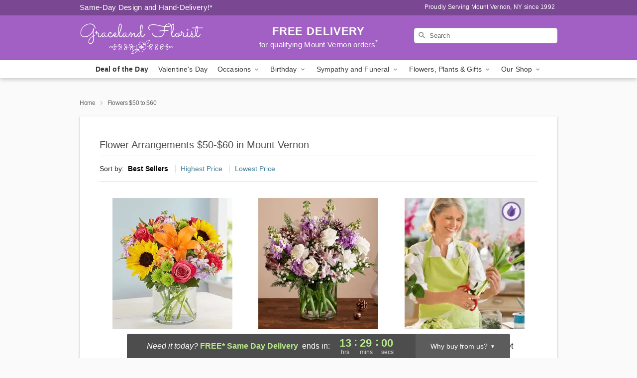

--- FILE ---
content_type: text/html; charset=UTF-8
request_url: https://www.gracelandflorist.com/flowers-50-to-60
body_size: 53228
content:
<!DOCTYPE html>
<html lang="en">

<head>
  <meta charset="UTF-8">
<meta name="msvalidate.01" content="" />
<meta name="verify-v1" content="" />
<meta name="google-site-verification" content="" />
<meta name="y_key" content="" />
<meta http-equiv="X-UA-Compatible" content="IE=edge" />
<meta http-equiv="Cache-Control" content="max-age=86400" />
<meta name="description" content="Order flower delivery from $50-$60 from Graceland Florist in Mount Vernon, NY. Same-day delivery for fresh flowers and gifts in Mount Vernon." />
<meta id="viewport" name="viewport" content="width=device-width, initial-scale=1">
<meta http-equiv="Content-Language" content="en-us" />  <link rel="preconnect" href="https://www.lovingly.com/" crossorigin> <link rel="dns-prefetch" href="https://www.lovingly.com/"><link rel="preconnect" href="https://res.cloudinary.com/" crossorigin> <link rel="dns-prefetch" href="https://res.cloudinary.com/"><link rel="preconnect" href="https://www.google.com/" crossorigin> <link rel="dns-prefetch" href="https://www.google.com/"><link rel="preconnect" href="https://fonts.gstatic.com/" crossorigin> <link rel="dns-prefetch" href="https://fonts.gstatic.com/"><link rel="preconnect" href="https://maps.google.com/" crossorigin> <link rel="dns-prefetch" href="https://maps.google.com/"><link rel="preconnect" href="https://ajax.googleapis.com/" crossorigin> <link rel="dns-prefetch" href="https://ajax.googleapis.com/"><link rel="preconnect" href="https://fonts.gstatic.com/" crossorigin> <link rel="dns-prefetch" href="https://fonts.gstatic.com/">
  
  <meta property="og:url" content="https://www.gracelandflorist.com/flowers-50-to-60" />
<meta property="og:type" content="website" />
<meta property="og:title" content="Flowers Between $50-$60 in Mount Vernon, NY - Graceland Florist" />
<meta property="og:description" content="Order flower delivery from $50-$60 from Graceland Florist in Mount Vernon, NY. Same-day delivery for fresh flowers and gifts in Mount Vernon." />
 
<meta property="og:image" content="http://res.cloudinary.com/ufn/image/upload/f_auto,q_auto,fl_progressive,w_375,h_264/ValentinesDay_ForeverLove_h-120_size-375_lang-EN_kvrhwc" />

<meta property="og:image:secure_url" content="https://res.cloudinary.com/ufn/image/upload/f_auto,q_auto,fl_progressive,w_375,h_264/ValentinesDay_ForeverLove_h-120_size-375_lang-EN_kvrhwc" />


<!-- Twitter cards -->

<meta name="twitter:card" content="summary_large_image">
<meta name="twitter:site" content="https://www.gracelandflorist.com/flowers-50-to-60">
<meta name="twitter:creator" content="">
<meta name="twitter:title" content="Flowers Between $50-$60 in Mount Vernon, NY - Graceland Florist">
<meta name="twitter:description" content="Order flower delivery from $50-$60 from Graceland Florist in Mount Vernon, NY. Same-day delivery for fresh flowers and gifts in Mount Vernon.">
<meta name="twitter:image" content="ValentinesDay_ForeverLove_h-120_size-375_lang-EN_kvrhwcValentinesDay_ForeverLove_h-120_size-375_lang-EN_kvrhwc">
  
    <link rel="canonical" href="https://www.gracelandflorist.com/flowers-50-to-60" />

  <!-- secure Fav and touch icons -->
<link rel="apple-touch-icon" sizes="57x57" href="https://res.cloudinary.com/ufn/image/upload/c_pad,h_57,w_57,fl_progressive,f_auto,q_auto/v1654277644/lovingly-logos/lovingly-favicon.ico">
<link rel="apple-touch-icon" sizes="114x114" href="https://res.cloudinary.com/ufn/image/upload/c_pad,h_114,w_114,fl_progressive,f_auto,q_auto/v1654277644/lovingly-logos/lovingly-favicon.ico">
<link rel="apple-touch-icon" sizes="72x72" href="https://res.cloudinary.com/ufn/image/upload/c_pad,h_72,w_72,fl_progressive,f_auto,q_auto/v1654277644/lovingly-logos/lovingly-favicon.ico">
<link rel="apple-touch-icon-precomposed" href="https://res.cloudinary.com/ufn/image/upload/c_pad,h_57,w_57,fl_progressive,f_auto,q_auto/v1654277644/lovingly-logos/lovingly-favicon.ico">
<link rel="shortcut icon" href="https://res.cloudinary.com/ufn/image/upload/c_scale,h_15,w_15,fl_progressive,f_auto,q_auto/v1654277644/lovingly-logos/lovingly-favicon.ico">

  <title>
    Flowers Between $50-$60 in Mount Vernon, NY - Graceland Florist  </title>

    <script>
  window.storeCurrency = 'USD';
  </script>

    

<script>


var jsdata = {"gtm_code":"GTM-PTBBP8FF","site_identifier":"www.gracelandflorist.com","site_ga4_id":"G-FBTKNH8M2T"};

// Initialize the data layer with site identifier and optional GA4/AdWords IDs
window.dataLayer = window.dataLayer || [];
var dataLayerInit = {
  'site_identifier': jsdata.site_identifier
};

// Add GA4 ID if available
if (jsdata.site_ga4_id) {
  dataLayerInit['site_ga4_id'] = jsdata.site_ga4_id;
}

// Add AdWords conversion ID if available
if (jsdata.site_adwords_id) {
  dataLayerInit['site_adwords_id'] = jsdata.site_adwords_id;
}

window.dataLayer.push(dataLayerInit);

// Google Tag Manager
(function(w,d,s,l,i){w[l]=w[l]||[];w[l].push({'gtm.start':
new Date().getTime(),event:'gtm.js'});var f=d.getElementsByTagName(s)[0],
j=d.createElement(s),dl=l!='dataLayer'?'&l='+l:'';j.async=true;j.src=
'https://gtm.lovingly.com/gtm.js?id='+i+dl;f.parentNode.insertBefore(j,f);
})(window,document,'script','dataLayer',jsdata.gtm_code);
// End Google Tag Manager

</script>
  <link rel='stylesheet' href='/css/theme/gambit/gambit_category.css?v=1769787589'></link><link rel='preload' href='/css/theme/gambit/gambit_master.css?v=1769787589' as='style' onload='this.onload=null;this.rel="stylesheet"'></link><link rel='preload' href='/css/theme/gambit/gambit_skin_solid_violet.css?v=1769787589' as='style' onload='this.onload=null;this.rel="stylesheet"'></link>
  
    <script type="application/ld+json">
{
    "@context": "https://schema.org",
    "@type": "Florist",
    "@id": "https://www.gracelandflorist.com#business",
    "name": "Graceland Florist",
    "url": "https://www.gracelandflorist.com",
    "legalName": "Graceland Flowers by Joe Inc",
    "description": "Order flower delivery from $50-$60 from Graceland Florist in Mount Vernon, NY. Same-day delivery for fresh flowers and gifts in Mount Vernon.",
    "logo": "https://res.cloudinary.com/ufn/image/upload/f_auto,q_auto,fl_progressive,w_250,h_70/v1554407862/1554407862031_2.svg",
    "image": [
        "https://res.cloudinary.com/ufn/image/upload/v1487123135/thor_splash/spring/Spring_Mobile.jpg"
    ],
    "priceRange": "$$",
    "telephone": "+19146643111",
    "email": "wecare@gracelandflorist.com",
    "currenciesAccepted": "USD",
    "acceptedPaymentMethod": [
        "Cash",
        "CreditCard"
    ],
    "foundingDate": "1992",
    "address": {
        "@type": "PostalAddress",
        "streetAddress": "527 Gramatan Ave",
        "addressLocality": "Mt Vernon",
        "addressRegion": "NY",
        "postalCode": "10552",
        "addressCountry": "US"
    },
    "geo": {
        "@type": "GeoCoordinates",
        "latitude": 40.925121,
        "longitude": -73.835807
    },
    "hasMap": "https://www.google.com/maps/dir/?api=1\u0026destination=40.92512100,-73.83580700\u0026travelmode=driving",
    "openingHours": [
        "Su 08:00:00-17:00:00",
        "Mo 08:00:00-19:00:00",
        "Tu 08:00:00-19:00:00",
        "We 08:00:00-19:00:00",
        "Th 08:00:00-19:00:00",
        "Fr 08:00:00-19:00:00",
        "Sa 08:00:00-19:00:00"
    ],
    "sameAs": [
        "https://www.google.com/maps/place/1-800-Flowers+Graceland+Florist/@40.9251152,-73.8358848,15z/data=!4m2!3m1!1s0x0:0x5f9c341765937957?sa=X\u0026ved=2ahUKEwjp3MyMt83hAhVBhuAKHWnpAbYQ_BIwC3oECAoQCA",
        "https://www.facebook.com/gracelandflorist/",
        "https://www.google.com/maps/place/1-800-Flowers+Graceland+Florist/@40.9251152,-73.8358848,15z/data=!4m2!3m1!1s0x0:0x5f9c341765937957?sa=X\u0026ved=2ahUKEwjp3MyMt83hAhVBhuAKHWnpAbYQ_BIwC3oECAoQCA"
    ],
    "contactPoint": {
        "@type": "ContactPoint",
        "contactType": "customer service",
        "telephone": "+19146643111",
        "email": "wecare@gracelandflorist.com",
        "areaServed": "Mt Vernon NY",
        "availableLanguage": [
            "English"
        ]
    },
    "areaServed": {
        "@type": "AdministrativeArea",
        "name": "Mt Vernon, NY"
    },
    "makesOffer": [
        {
            "@type": "Offer",
            "name": "Valentine\u2019s Day Special Bouquet",
            "price": "48.95",
            "priceCurrency": "USD",
            "availability": "https://schema.org/InStock",
            "url": "https://www.gracelandflorist.com/flowers/valentines-day-special-bouquet"
        },
        {
            "@type": "Offer",
            "name": "Same-Day Flower Delivery Service",
            "price": "0.00",
            "priceCurrency": "USD",
            "availability": "https://schema.org/InStock",
            "url": "https://www.gracelandflorist.com/delivery-policy"
        }
    ]
}
</script>

  
</head>

<body class="body
       is-gray-background        solid-skin">
    
<!-- Google Tag Manager (noscript) -->
<noscript><iframe src="https://gtm.lovingly.com/ns.html?id=GTM-PTBBP8FF"
height="0" width="0" style="display:none;visibility:hidden"></iframe></noscript>
<!-- End Google Tag Manager (noscript) -->

  <a class="main-content-link" href="#maincontent">Skip to main content</a>

  <div id="covidModal" role="dialog" aria-label="Covid-19 Modal" class="reveal-modal animated medium covid-modal" data-reveal>

  <p>For our<strong> freshest, most beautiful blooms, please shop our <a href="/flowers/valentines-day-special-bouquet" title="Deal of the Day">Florist’s Choice</a> options,</strong> as we may be experiencing
      delays in receiving shipments of certain flower types.
  </p>

  <p>Please note that for all other orders, we may need to replace stems so we can deliver the freshest bouquet possible, and we may have to use a different vase.</p>

  <p>We promise to always deliver a  <strong>fresh, beautiful, and completely one-of-a-kind gift</strong> of the same or greater value as what you selected.<p>

  <p>Deliveries may also be impacted by COVID-19 restrictions. Rest assured that we are taking all recommended precautions to ensure customer satisfaction and safety.
    <br>
    <br>
    Delivery impacts may include:</p>
  <ul>
    <li>Restricted deliveries to hospitals or nursing homes </li>
    <li>Restricted deliveries to office buildings </li>
    <li>Restricted access to certain regional areas</li>
  </ul>

  <p>In addition, we may be using “no contact” delivery procedures. After confirming that the
    recipient is available to accept, their gift will be left at the door and the delivery driver will step back a
    safe distance to ensure they receive their gift.</p>

  <p>Please see our <a href="/about-us" aria-label="About Us">About Us</a> page for more details. We appreciate
        your understanding and support!</p>

  <a class="close-reveal-modal" aria-label="Close Covid-19 modal" tabindex="0" role="button">&#215;</a>

</div>

<div id="deliveryLaterModal" role="dialog" aria-label="Delivery Later Modal" aria-modal="true" class="reveal-modal animated medium covid-modal delivery-later-modal" data-reveal>

  <img class="delivery-later-modal__logo b-lazy" src="[data-uri]" data-src="https://res.cloudinary.com/ufn/image/upload/v1586371085/gift-now-logo_xqjmjz.svg" alt="Gift Now, Deliver Later logo">

  <div id="delivery-later-title" class="delivery-later-modal-title">Gift Now, Deliver Later</div>

  <p class="delivery-later-modal-subtitle">With <strong>Gift Now, Deliver Later</strong>, you'll send smiles twice! Here's how:</p>
  <img class="delivery-later-modal__small-image b-lazy" src="[data-uri]" data-src="https://res.cloudinary.com/ufn/image/upload/v1675263741/gift-card_yjh09i.svg" alt="Gift Card Logo">
  <p class="delivery-later-modal__instructions-copy">SMILE 1
  </p>
  <p>When you complete your purchase, your lucky recipient will instantly receive a surprise email that includes your card message and a picture of the flowers you chose.</p>
  <img class="delivery-later-modal__small-image b-lazy" src="[data-uri]" data-src="https://res.cloudinary.com/ufn/image/upload/v1675263852/Flowers_gsren6.svg" alt="Flowers logo">
  <p class="delivery-later-modal__instructions-copy">SMILE 2</p>

  <p>As soon as possible (usually within two weeks), we'll contact your recipient to schedule delivery of their gorgeous floral gift. Trust us, it'll be worth the wait! </p>

  <a class="close-reveal-modal" aria-label="Close Gift Now, Deliver Later modal" tabindex="0" role="button">&#215;</a>

</div>

<div id="alcoholModal" role="dialog" aria-label="Alcohol Modal" aria-modal="true" class="reveal-modal animated medium covid-modal" data-reveal>

  <p id="alcohol-modal-title"><strong>Wine for every occasion</strong></p>

  <p>We offer a wide-selection of premium wines to perfectly pair with your floral gift.</p>

  <p>Ordering a bottle (or two!) from our site is easy. Just make sure that:</p>
  <ul>
    <li>You're 21 or older</li>
    <li>The person picking up or receiving the delivery is 21 or older</li>
  </ul>

  <a class="close-reveal-modal" aria-label="Close alcohol modal" tabindex="0" role="button">&#215;</a>

</div>      <!-- Hidden trigger link for the modal -->
    <a href="#" data-reveal-id="coupon-modal" style="display: none;">Open Coupon Details</a>

    <div id="coupon-modal" class="reveal-modal animated small" data-reveal role="dialog" aria-label="coupon-modal-title" aria-modal="true">
        <div class="coupon-modal-content">
            <div class="coupon-modal-close">
                <div class="close-icon">
                    <a class="close-reveal-modal" aria-label="Close modal" tabindex="0" role="button">&#215;</a>
                </div>
            </div>
            <div class="coupon-modal-text">
                <p id="coupon-modal-title" class="banner-modal-content"></p>
            </div>
        </div>
    </div>

    <script>
        window.couponData = [];
    </script>

 
  
  
    <header id="stickyHeader">
            <div class="header__top-banner theme__background-color--dark">
        <div class="row">

          <div class="sticky__content">

            <!-- Sticky content -->
            <div class="sticky__store-name">
              <a class="JSVAR__lovingly-exclusive-override-slug" href="/" title="Graceland Florist - Mount Vernon Flower Delivery" notranslate>
                Graceland Florist              </a>
            </div>
            <div class="sticky__assurance">100% Florist-Designed and Hand-Delivered!</div>

          </div>

          <div class="header__text-container">
            <!-- Non-sticky content -->
            <div class="header__established">
              <a class="JSVAR__lovingly-exclusive-override-slug" href="/delivery-policy#:~:text=Same%20Day%20Delivery,-%3A" aria-label="Delivery Policy" title="Same-Day Design and Hand-Delivery!" target="_blank">
                Same-Day Design and Hand-Delivery!*
              </a>
            </div>

            <div class="header__phone-address">
                              <span id="proudly_serving" style="margin-right: 5px;"> 
                  Proudly Serving Mount Vernon, NY                  since 1992                </span>
                          </div>
          </div>

        </div>

      </div>

      <div class="header__solid-skin-container">

        <div class="row header__container">

          <div class="header">

            <!-- Left column -->
<div class="hide-for-small header__logo-container ieLogoContainer">

  <div>

    <a href="/" aria-label="Graceland Florist" class="JSVAR__lovingly-exclusive-override-slug header__logo-image-container header__logo-text" id="fittext1" title="Graceland Florist - Mount Vernon Flower Delivery">

      <figure><img loading="eager" alt="Flower delivery in Mount Vernon NY image" src="https://res.cloudinary.com/ufn/image/upload/c_pad,f_auto,q_auto,fl_progressive/1554407862031_2" /><figcaption>Graceland Florist - Flower Delivery in Mount Vernon, NY</figcaption></figure>
    </a>
  </div>

</div>
            <!-- Center column -->
<div class="hide-for-small free-delivery__container free-delivery__white">

  
  <div class="free-delivery">

      <a href="#" title="Free Delivery Disclaimer" data-reveal-id="free-delivery-disclaimer"><strong>FREE DELIVERY</strong> <span>for qualifying Mount Vernon orders<sup>*</sup></span></a>
  </div>

  
</div>

            <!-- Right column -->
            <div class="hide-for-small header__right-column logo_vert_align ">

              <!-- Search Bar -->
<div class="search__container search__container--dark-skin">
  
  <form action="/categories/searchProds" role="search" class="search-form" id="search-form-desktop" method="get" accept-charset="utf-8">
  <input name="sr" class="search-field search-input left" aria-label="Search" placeholder="Search" id="search-input-gambit-desktop" type="text"/>
  <input type="hidden" name="s_en" id="search-endesktop"/>
  <input class="hide" aria-hidden="1" type="submit" value="Submit Search Form"/>
  <label class="placeholder-label" id="search-placeholder-fallback-desktop">Search</label>

</form>
</div><!--/search__container-->

            </div>

          </div>

        </div>

      </div>

      <!-- NAVIGATION -->
      
<section class="mobile-navigation-bar" id="mobile-navigation-bar">
  <div class="mobile-navigation-bar__toggle hide-mobile-nav">
    <div id="toggle-nav" class="hamburger hamburger--squeeze js-hamburger">
      <div class="hamburger-box">
        <div class="hamburger-inner"></div>
      </div>
    </div>
  </div>
  <div class="mobile-navigation-bar__name hide-mobile-nav">
    <a class="JSVAR__lovingly-exclusive-override-slug" title="Graceland Florist" href="/">
      Graceland Florist    </a>
  </div>
  <div class="mobile-navigation-bar__right-section hide-mobile-nav">
    <button id="searchIcon" type="submit" alt="Open search input">
    <img width="19" height="19" alt="search glass icon"
        src="https://res.cloudinary.com/ufn/image/upload/w_19,h_19,f_auto,q_auto/v1472224554/storefront_assets/search.png" />
</button>
    <!-- Back button : id backNext -->
<div class="back-next-button__container" id="backNext">
    <button type="button" role="button"  class="back-next-button" id="navBackButton">
        <img height="auto" src="https://res.cloudinary.com/ufn/image/upload/v1570470309/arrow_upward-24px_gjozgt.svg"
            alt="Back arrow" />
    </button>
</div>  </div>

  <div id="mobileSearchContainer" class="search-form__container hide-mobile-nav">
    <!-- Search Bar -->
<div class="search__container search__container--dark-skin">
  
  <form action="/categories/searchProds" role="search" class="search-form" id="search-form-mobile" method="get" accept-charset="utf-8">
  <input name="sr" class="search-field search-input left" aria-label="Search" placeholder="Search" id="search-input-gambit-mobile" type="text"/>
  <input type="hidden" name="s_en" id="search-enmobile"/>
  <input class="hide" aria-hidden="1" type="submit" value="Submit Search Form"/>
  <label class="placeholder-label" id="search-placeholder-fallback-mobile">Search</label>

</form>
</div><!--/search__container-->
  </div>

  <div class="mobile-navigation__side-list hide-mobile-nav" id="mobile-nav-sidebar">
    <ul>
      <li class="sr-only">Nav Menu</li>
    </ul>
  </div>

  <div role="navigation" id="mobile-nav-content" class="mobile-navigation__main-list hide-mobile-nav">
    <ul>
      <!-- DEAL OF THE DAY -->
      <li class="mobile-navigation__list-item promoted-product-link">
        <a href="/flowers/valentines-day-special-bouquet" title="View Deal of the Day Product" class="mobile-navigation__deal-link JSVAR__lovingly-exclusive-override-slug" aria-label="Deal of the Day">Deal of the Day</a>      </li>

      <!-- FEATURED CATEGORY -->
                      <li class="mobile-navigation__list-item">
          <a href="/valentines-day" class="">Valentine's Day</a>        </li>
      
            
      <li class="mobile-navigation__list-item mobile-navigation__has-dropdown">
        <button type="button" role="button" aria-haspopup="true" aria-expanded="false" class="mobile-navigation__dropdown-button"
          data-ul="occasions">Occasions          <svg role="presentation" class="right-carat" xmlns="http://www.w3.org/2000/svg" width="24" height="24" viewBox="0 0 24 24">
            <path data-name="Path 731" d="M8.59,16.59,13.17,12,8.59,7.41,10,6l6,6-6,6Z" fill="#000" ></path>
            <path data-name="Path 732" d="M0,0H24V24H0Z" fill="none" ></path>
          </svg>
        </button>
        <ul id="occasions">
          
<ul class="navigation__dropdown-list split-column"><li><a href="/valentines-day" title="Visit the Valentine's Day category" class="">Valentine's Day</a></li><li><a href="/winter" title="Visit the Winter category" class="">Winter</a></li><li><a href="/birthday" title="Visit the Birthday category" class="">Birthday</a></li><li><a href="/sympathy-and-funeral" title="Visit the Sympathy and Funeral category" class="">Sympathy and Funeral</a></li><li><a href="/any-occasion" title="Visit the Any Occasion category" class="">Any Occasion</a></li><li><a href="/love-and-romance" title="Visit the Love and Romance category" class="">Love and Romance</a></li><li><a href="/thinking-of-you" title="Visit the Thinking of You category" class="">Thinking of You</a></li><li><a href="/im-sorry-flowers" title="Visit the I'm Sorry Flowers category" class="">I'm Sorry Flowers</a></li><li><a href="/new-baby" title="Visit the New Baby category" class="">New Baby</a></li><li><a href="/get-well" title="Visit the Get Well category" class="">Get Well</a></li><li><a href="/anniversary" title="Visit the Anniversary category" class="">Anniversary</a></li><li><a href="/just-because" title="Visit the Just Because category" class="">Just Because</a></li><li><a href="/thank-you" title="Visit the Thank You category" class="">Thank You</a></li><li><a href="/congratulations" title="Visit the Congratulations category" class="">Congratulations</a></li><li><a href="/business-gifting" title="Visit the Business Gifting category" class="">Business Gifting</a></li></ul>
        </ul>
      </li>
            
      <li class="mobile-navigation__list-item mobile-navigation__has-dropdown">
        <button type="button" role="button" aria-haspopup="true" aria-expanded="false" class="mobile-navigation__dropdown-button"
          data-ul="birthday">Birthday          <svg role="presentation" class="right-carat" xmlns="http://www.w3.org/2000/svg" width="24" height="24" viewBox="0 0 24 24">
            <path data-name="Path 731" d="M8.59,16.59,13.17,12,8.59,7.41,10,6l6,6-6,6Z" fill="#000" ></path>
            <path data-name="Path 732" d="M0,0H24V24H0Z" fill="none" ></path>
          </svg>
        </button>
        <ul id="birthday">
          
<ul class="navigation__dropdown-list "><li><a href="/birthday" title="Visit the All Birthday category" class="">All Birthday</a></li><li><a href="/birthday-for-friend" title="Visit the Birthday for Friend category" class="">Birthday for Friend</a></li><li><a href="/birthday-for-her" title="Visit the Birthday for Her category" class="">Birthday for Her</a></li><li><a href="/birthday-for-mom" title="Visit the Birthday for Mom category" class="">Birthday for Mom</a></li><li><a href="/birthday-for-colleague" title="Visit the Birthday for Colleague category" class="">Birthday for Colleague</a></li><li><a href="/birthday-for-him" title="Visit the Birthday for Him category" class="">Birthday for Him</a></li></ul>
        </ul>
      </li>
            
      <li class="mobile-navigation__list-item mobile-navigation__has-dropdown">
        <button type="button" role="button" aria-haspopup="true" aria-expanded="false" class="mobile-navigation__dropdown-button"
          data-ul="sympathy_and_funeral">Sympathy and Funeral          <svg role="presentation" class="right-carat" xmlns="http://www.w3.org/2000/svg" width="24" height="24" viewBox="0 0 24 24">
            <path data-name="Path 731" d="M8.59,16.59,13.17,12,8.59,7.41,10,6l6,6-6,6Z" fill="#000" ></path>
            <path data-name="Path 732" d="M0,0H24V24H0Z" fill="none" ></path>
          </svg>
        </button>
        <ul id="sympathy_and_funeral">
          
<ul class="navigation__dropdown-list split-column"><li><a href="/sympathy-and-funeral" title="Visit the All Sympathy and Funeral category" class="">All Sympathy and Funeral</a></li><li><a href="/loss-of-a-pet" title="Visit the Loss of a Pet category" class="">Loss of a Pet</a></li></ul>
        </ul>
      </li>
            
      <li class="mobile-navigation__list-item mobile-navigation__has-dropdown">
        <button type="button" role="button" aria-haspopup="true" aria-expanded="false" class="mobile-navigation__dropdown-button"
          data-ul="flowers__plants___gifts">Flowers, Plants & Gifts          <svg role="presentation" class="right-carat" xmlns="http://www.w3.org/2000/svg" width="24" height="24" viewBox="0 0 24 24">
            <path data-name="Path 731" d="M8.59,16.59,13.17,12,8.59,7.41,10,6l6,6-6,6Z" fill="#000" ></path>
            <path data-name="Path 732" d="M0,0H24V24H0Z" fill="none" ></path>
          </svg>
        </button>
        <ul id="flowers__plants___gifts">
          
<ul class="navigation__dropdown-list triple-column"><li class="navigation__subnav-list"><div class="navigation__dropdown-title">Flower Type</div><ul class="navigation__dropdown-list"><li><a href="/orchids" title="Visit the Orchids category" class="">Orchids</a></li><li><a href="/lilies" title="Visit the Lilies category" class="">Lilies</a></li><li><a href="/roses" title="Visit the Roses category" class="">Roses</a></li></ul></li><li class="navigation__subnav-list"><div class="navigation__dropdown-title">Plants</div><ul class="navigation__dropdown-list"><li><a href="/green-plants" title="Visit the Green Plants category" class="">Green Plants</a></li><li><a href="/blooming-plants" title="Visit the Blooming Plants category" class="">Blooming Plants</a></li><li><a href="/orchid-plants" title="Visit the Orchid Plants category" class="">Orchid Plants</a></li></ul></li><li class="navigation__subnav-list"><div class="navigation__dropdown-title">Color</div><ul class="navigation__dropdown-list"><li><a href="/purple" title="Visit the Purple category" class="">Purple</a></li><li><a href="/pink" title="Visit the Pink category" class="">Pink</a></li><li><a href="/mixed" title="Visit the Mixed category" class="">Mixed</a></li><li><a href="/yellow" title="Visit the Yellow category" class="">Yellow</a></li><li><a href="/white" title="Visit the White category" class="">White</a></li><li><a href="/green" title="Visit the Green category" class="">Green</a></li><li><a href="/orange" title="Visit the Orange category" class="">Orange</a></li><li><a href="/red" title="Visit the Red category" class="">Red</a></li><li><a href="/blue" title="Visit the Blue category" class="">Blue</a></li></ul></li><li class="navigation__subnav-list"><div class="navigation__dropdown-title">Collections</div><ul class="navigation__dropdown-list"><li><a href="/gift-baskets" title="Visit the Gift Baskets category" class="">Gift Baskets</a></li><li><a href="/modern" title="Visit the Modern category" class="">Modern</a></li><li><a href="/fruit-bouquets" title="Visit the Fruit Bouquets category" class="">Fruit Bouquets</a></li><li><a href="/our-custom-designs" title="Visit the Our Custom Designs category" class="">Our Custom Designs</a></li></ul></li><li class="navigation__subnav-list"><div class="navigation__dropdown-title">By Price</div><ul class="navigation__dropdown-list"><li><a href="/flowers-under-50" title="Visit the Flowers Under $50 category" class="">Flowers Under $50</a></li><li><a href="/flowers-50-to-60" title="Visit the Flowers $50 to $60 category" class="">Flowers $50 to $60</a></li><li><a href="/flowers-60-to-80" title="Visit the Flowers $60 to $80 category" class="">Flowers $60 to $80</a></li><li><a href="/flowers-over-80" title="Visit the Flowers Over $80 category" class="">Flowers Over $80</a></li></ul></li></ul>
        </ul>
      </li>
      
      <li class="mobile-navigation__list-item mobile-navigation__has-dropdown">
        <button type="button" role="button" aria-haspopup="true" aria-expanded="false" data-ul="our-shop" class="mobile-navigation__dropdown-button" title="Learn more about our shop">
          OUR SHOP
          <svg role="presentation" class="right-carat" xmlns="http://www.w3.org/2000/svg" width="24" height="24" viewBox="0 0 24 24">
            <path id="Path_731" data-name="Path 731" d="M8.59,16.59,13.17,12,8.59,7.41,10,6l6,6-6,6Z" fill="#000" />
            <path id="Path_732" data-name="Path 732" d="M0,0H24V24H0Z" fill="none" />
          </svg>
        </button>
        <ul id="our-shop">
          <li><a title="Visit Delivery Policy" href="/delivery-policy">Delivery Policy</a></li><li><a title="Visit Wedding Flowers" href="/wedding-flowers">Wedding Flowers</a></li>          <li>
            <a href="/about-us">About Us</a>          </li>
          
                      <div class="navigation__dropdown-title">Flower Delivery</div>
            <ul class="navigation__dropdown-list">
              <li><a title="Flower Delivery in Yonkers, NY" aria-label="Flower Delivery in Yonkers, NY" href="/flower-delivery/ny/yonkers">Yonkers, NY</a></li><li><a title="Flower Delivery in New Rochelle, NY" aria-label="Flower Delivery in New Rochelle, NY" href="/flower-delivery/ny/new-rochelle">New Rochelle, NY</a></li><li><a title="Flower Delivery in Mount Vernon, NY" aria-label="Flower Delivery in Mount Vernon, NY" href="/flower-delivery/ny/mount-vernon">Mount Vernon, NY</a></li><li><a title="Flower Delivery in White Plains, NY" aria-label="Flower Delivery in White Plains, NY" href="/flower-delivery/ny/white-plains">White Plains, NY</a></li><li><a title="Flower Delivery in Port Chester, NY" aria-label="Flower Delivery in Port Chester, NY" href="/flower-delivery/ny/port-chester">Port Chester, NY</a></li><li><a title="Flower Delivery in Harrison, NY" aria-label="Flower Delivery in Harrison, NY" href="/flower-delivery/ny/harrison">Harrison, NY</a></li><li><a title="Flower Delivery in Ossining, NY" aria-label="Flower Delivery in Ossining, NY" href="/flower-delivery/ny/ossining">Ossining, NY</a></li><li><a title="Flower Delivery in Mamaroneck, NY" aria-label="Flower Delivery in Mamaroneck, NY" href="/flower-delivery/ny/mamaroneck">Mamaroneck, NY</a></li><li><a title="Flower Delivery in Scarsdale, NY" aria-label="Flower Delivery in Scarsdale, NY" href="/flower-delivery/ny/scarsdale">Scarsdale, NY</a></li><li><a title="Flower Delivery in Rye, NY" aria-label="Flower Delivery in Rye, NY" href="/flower-delivery/ny/rye">Rye, NY</a></li>            </ul>
                    
        </ul>
      </li>

    </ul>
  </div>

  <!-- Mobile View -->
<div role="timer" class="countdown-timer__mobile show-for-small hide-force" id="countdownTimerv2ContainerMobile">
    <a href="#" title="Free Delivery Disclaimer" data-reveal-id="free-delivery-disclaimer">
        <div class="inner">

      <strong>
                <span class="free-tag">FREE*</span>
                <span id="deliveryDayTextMobile"></span>
      </strong>

      <div class="right-side-timer">
        <span class="small">&nbsp;Ends in:&nbsp;</span>
        <div id="countdownTimerv2Mobile" class="timer-mobile" notranslate></div>
      </div>
    </div>

      </a>
  </div>
</section>
<nav role="navigation" class="navigation "
  id="topbar">
  <ul class="navigation__main-list">

    <!-- DEAL OF THE DAY -->
    <li class="navigation__main-link no-dropdown promoted-product-link">
      <strong>
        <a href="/flowers/valentines-day-special-bouquet" title="View Deal of the Day Product" class="navigation__main-link-item JSVAR__lovingly-exclusive-override-slug" aria-label="Deal of the Day">Deal of the Day</a>      </strong>
    </li>

    <!-- FEATURED CATEGORY -->
                  <li class="navigation__main-link no-dropdown">
          <a href="/valentines-day" class="navigation__main-link-item ">Valentine's Day</a>        </li>
    
          
      <!-- Inject Sympathy Funeral category into this place -->
                                  <!-- <li class="navigation__main-link no-dropdown"> -->
                      <!-- </li> -->
              
      <li class="navigation__main-link navigation__has-dropdown">
        <button type="button" role="button" aria-haspopup="true" aria-expanded="false" class="navigation__main-link-item">Occasions <img
            class="b-lazy carat" src=[data-uri]
            data-src="https://res.cloudinary.com/ufn/image/upload/v1571166165/down-carat_lpniwv"
            alt="Dropdown down carat" /></button>
        <div class="navigation__dropdown">
          <div class="navigation__dropdown-content">
            <div class="navigation__dropdown-list-wrapper">
              <div class="navigation__dropdown-title">Occasions</div>
              
<ul class="navigation__dropdown-list split-column"><li><a href="/valentines-day" title="Visit the Valentine's Day category" class="">Valentine's Day</a></li><li><a href="/winter" title="Visit the Winter category" class="">Winter</a></li><li><a href="/birthday" title="Visit the Birthday category" class="">Birthday</a></li><li><a href="/sympathy-and-funeral" title="Visit the Sympathy and Funeral category" class="">Sympathy and Funeral</a></li><li><a href="/any-occasion" title="Visit the Any Occasion category" class="">Any Occasion</a></li><li><a href="/love-and-romance" title="Visit the Love and Romance category" class="">Love and Romance</a></li><li><a href="/thinking-of-you" title="Visit the Thinking of You category" class="">Thinking of You</a></li><li><a href="/im-sorry-flowers" title="Visit the I'm Sorry Flowers category" class="">I'm Sorry Flowers</a></li><li><a href="/new-baby" title="Visit the New Baby category" class="">New Baby</a></li><li><a href="/get-well" title="Visit the Get Well category" class="">Get Well</a></li><li><a href="/anniversary" title="Visit the Anniversary category" class="">Anniversary</a></li><li><a href="/just-because" title="Visit the Just Because category" class="">Just Because</a></li><li><a href="/thank-you" title="Visit the Thank You category" class="">Thank You</a></li><li><a href="/congratulations" title="Visit the Congratulations category" class="">Congratulations</a></li><li><a href="/business-gifting" title="Visit the Business Gifting category" class="">Business Gifting</a></li></ul>            </div>
            <div class="navigation__dropdown-divider"></div>
            <div class="navigation__dropdown-promo">
              <a href="/flowers/valentines-day-special-bouquet" class="navigation__dropdown-promo-link" aria-label="Deal of the Day"><img alt="Your expert designer will create a unique hand-crafted arrangement." width="304" height="140" src="https://res.cloudinary.com/ufn/image/upload/f_auto,q_auto,fl_progressive,w_304,h_140/Covid-Desktop-Nav-Banner_ynp9ab"></a>            </div>
          </div>
        </div>
      </li>
          
      <!-- Inject Sympathy Funeral category into this place -->
                                  <!-- <li class="navigation__main-link no-dropdown"> -->
                      <!-- </li> -->
              
      <li class="navigation__main-link navigation__has-dropdown">
        <button type="button" role="button" aria-haspopup="true" aria-expanded="false" class="navigation__main-link-item">Birthday <img
            class="b-lazy carat" src=[data-uri]
            data-src="https://res.cloudinary.com/ufn/image/upload/v1571166165/down-carat_lpniwv"
            alt="Dropdown down carat" /></button>
        <div class="navigation__dropdown">
          <div class="navigation__dropdown-content">
            <div class="navigation__dropdown-list-wrapper">
              <div class="navigation__dropdown-title">Birthday</div>
              
<ul class="navigation__dropdown-list split-column"><li><a href="/birthday" title="Visit the All Birthday category" class="">All Birthday</a></li><li><a href="/birthday-for-friend" title="Visit the Birthday for Friend category" class="">Birthday for Friend</a></li><li><a href="/birthday-for-her" title="Visit the Birthday for Her category" class="">Birthday for Her</a></li><li><a href="/birthday-for-mom" title="Visit the Birthday for Mom category" class="">Birthday for Mom</a></li><li><a href="/birthday-for-colleague" title="Visit the Birthday for Colleague category" class="">Birthday for Colleague</a></li><li><a href="/birthday-for-him" title="Visit the Birthday for Him category" class="">Birthday for Him</a></li></ul>            </div>
            <div class="navigation__dropdown-divider"></div>
            <div class="navigation__dropdown-promo">
              <a href="/flowers/valentines-day-special-bouquet" class="navigation__dropdown-promo-link" aria-label="Deal of the Day"><img alt="Your expert designer will create a unique hand-crafted arrangement." width="304" height="140" src="https://res.cloudinary.com/ufn/image/upload/f_auto,q_auto,fl_progressive,w_304,h_140/Covid-Desktop-Nav-Banner_ynp9ab"></a>            </div>
          </div>
        </div>
      </li>
          
      <!-- Inject Sympathy Funeral category into this place -->
                                  <!-- <li class="navigation__main-link no-dropdown"> -->
                      <!-- </li> -->
              
      <li class="navigation__main-link navigation__has-dropdown">
        <button type="button" role="button" aria-haspopup="true" aria-expanded="false" class="navigation__main-link-item">Sympathy and Funeral <img
            class="b-lazy carat" src=[data-uri]
            data-src="https://res.cloudinary.com/ufn/image/upload/v1571166165/down-carat_lpniwv"
            alt="Dropdown down carat" /></button>
        <div class="navigation__dropdown">
          <div class="navigation__dropdown-content">
            <div class="navigation__dropdown-list-wrapper">
              <div class="navigation__dropdown-title">Sympathy and Funeral</div>
              
<ul class="navigation__dropdown-list split-column"><li><a href="/sympathy-and-funeral" title="Visit the All Sympathy and Funeral category" class="">All Sympathy and Funeral</a></li><li><a href="/loss-of-a-pet" title="Visit the Loss of a Pet category" class="">Loss of a Pet</a></li></ul>            </div>
            <div class="navigation__dropdown-divider"></div>
            <div class="navigation__dropdown-promo">
              <a href="/flowers/valentines-day-special-bouquet" class="navigation__dropdown-promo-link" aria-label="Deal of the Day"><img alt="Your expert designer will create a unique hand-crafted arrangement." width="304" height="140" src="https://res.cloudinary.com/ufn/image/upload/f_auto,q_auto,fl_progressive,w_304,h_140/Covid-Desktop-Nav-Banner_ynp9ab"></a>            </div>
          </div>
        </div>
      </li>
          
      <!-- Inject Sympathy Funeral category into this place -->
                                  <!-- <li class="navigation__main-link no-dropdown"> -->
                      <!-- </li> -->
              
      <li class="navigation__main-link navigation__has-dropdown">
        <button type="button" role="button" aria-haspopup="true" aria-expanded="false" class="navigation__main-link-item">Flowers, Plants & Gifts <img
            class="b-lazy carat" src=[data-uri]
            data-src="https://res.cloudinary.com/ufn/image/upload/v1571166165/down-carat_lpniwv"
            alt="Dropdown down carat" /></button>
        <div class="navigation__dropdown">
          <div class="navigation__dropdown-content">
            <div class="navigation__dropdown-list-wrapper">
              <div class="navigation__dropdown-title"></div>
              
<ul class="navigation__dropdown-list triple-column"><li class="navigation__subnav-list"><div class="navigation__dropdown-title">Flower Type</div><ul class="navigation__dropdown-list"><li><a href="/orchids" title="Visit the Orchids category" class="">Orchids</a></li><li><a href="/lilies" title="Visit the Lilies category" class="">Lilies</a></li><li><a href="/roses" title="Visit the Roses category" class="">Roses</a></li></ul></li><li class="navigation__subnav-list"><div class="navigation__dropdown-title">Plants</div><ul class="navigation__dropdown-list"><li><a href="/green-plants" title="Visit the Green Plants category" class="">Green Plants</a></li><li><a href="/blooming-plants" title="Visit the Blooming Plants category" class="">Blooming Plants</a></li><li><a href="/orchid-plants" title="Visit the Orchid Plants category" class="">Orchid Plants</a></li></ul></li><li class="navigation__subnav-list"><div class="navigation__dropdown-title">Color</div><ul class="navigation__dropdown-list"><li><a href="/purple" title="Visit the Purple category" class="">Purple</a></li><li><a href="/pink" title="Visit the Pink category" class="">Pink</a></li><li><a href="/mixed" title="Visit the Mixed category" class="">Mixed</a></li><li><a href="/yellow" title="Visit the Yellow category" class="">Yellow</a></li><li><a href="/white" title="Visit the White category" class="">White</a></li><li><a href="/green" title="Visit the Green category" class="">Green</a></li><li><a href="/orange" title="Visit the Orange category" class="">Orange</a></li><li><a href="/red" title="Visit the Red category" class="">Red</a></li><li><a href="/blue" title="Visit the Blue category" class="">Blue</a></li></ul></li><li class="navigation__subnav-list"><div class="navigation__dropdown-title">Collections</div><ul class="navigation__dropdown-list"><li><a href="/gift-baskets" title="Visit the Gift Baskets category" class="">Gift Baskets</a></li><li><a href="/modern" title="Visit the Modern category" class="">Modern</a></li><li><a href="/fruit-bouquets" title="Visit the Fruit Bouquets category" class="">Fruit Bouquets</a></li><li><a href="/our-custom-designs" title="Visit the Our Custom Designs category" class="">Our Custom Designs</a></li></ul></li><li class="navigation__subnav-list"><div class="navigation__dropdown-title">By Price</div><ul class="navigation__dropdown-list"><li><a href="/flowers-under-50" title="Visit the Flowers Under $50 category" class="">Flowers Under $50</a></li><li><a href="/flowers-50-to-60" title="Visit the Flowers $50 to $60 category" class="">Flowers $50 to $60</a></li><li><a href="/flowers-60-to-80" title="Visit the Flowers $60 to $80 category" class="">Flowers $60 to $80</a></li><li><a href="/flowers-over-80" title="Visit the Flowers Over $80 category" class="">Flowers Over $80</a></li></ul></li></ul>            </div>
            <div class="navigation__dropdown-divider"></div>
            <div class="navigation__dropdown-promo">
              <a href="/flowers/valentines-day-special-bouquet" class="navigation__dropdown-promo-link" aria-label="Deal of the Day"><img alt="Your expert designer will create a unique hand-crafted arrangement." width="304" height="140" src="https://res.cloudinary.com/ufn/image/upload/f_auto,q_auto,fl_progressive,w_304,h_140/Covid-Desktop-Nav-Banner_ynp9ab"></a>            </div>
          </div>
        </div>
      </li>
    
    <li class="navigation__main-link navigation__has-dropdown navigation__cms-dropdown split-column">
      <button type="button" role="button" aria-haspopup="true" aria-expanded="false" class="navigation__main-link-item">Our Shop <img class="b-lazy carat"
          src=[data-uri]
          data-src="https://res.cloudinary.com/ufn/image/upload/v1571166165/down-carat_lpniwv"
          alt="Dropdown down carat" /></button>
      <div class="navigation__dropdown">
        <div class="navigation__dropdown-content geo-landing">
          <ul class="navigation__dropdown-list cms-column">
            <li>
              <a href="/about-us" title="About our shop">About Us</a>            </li>
            <li>
              <a href="/delivery-policy" aria-label="Delivery Policy">Delivery &amp; Substitution
                Policy</a>
            </li>
            <li>
              <a href="/flowers" aria-label="All Flowers & Gifts">All Flowers & Gifts</a>
            </li>
            <li><a title="Visit Wedding Flowers" aria-label="Visit Wedding Flowers" href="/wedding-flowers">Wedding Flowers</a></li>          </ul>
                        <div class="navigation__dropdown-title geo-landing-locations">
                Flower Delivery
                <ul class="navigation__dropdown-list">
                <li><a title="Flower Delivery in Yonkers, NY" aria-label="Flower Delivery in Yonkers, NY" href="/flower-delivery/ny/yonkers">Yonkers, NY</a></li><li><a title="Flower Delivery in New Rochelle, NY" aria-label="Flower Delivery in New Rochelle, NY" href="/flower-delivery/ny/new-rochelle">New Rochelle, NY</a></li><li><a title="Flower Delivery in Mount Vernon, NY" aria-label="Flower Delivery in Mount Vernon, NY" href="/flower-delivery/ny/mount-vernon">Mount Vernon, NY</a></li><li><a title="Flower Delivery in White Plains, NY" aria-label="Flower Delivery in White Plains, NY" href="/flower-delivery/ny/white-plains">White Plains, NY</a></li><li><a title="Flower Delivery in Port Chester, NY" aria-label="Flower Delivery in Port Chester, NY" href="/flower-delivery/ny/port-chester">Port Chester, NY</a></li><li><a title="Flower Delivery in Harrison, NY" aria-label="Flower Delivery in Harrison, NY" href="/flower-delivery/ny/harrison">Harrison, NY</a></li><li><a title="Flower Delivery in Ossining, NY" aria-label="Flower Delivery in Ossining, NY" href="/flower-delivery/ny/ossining">Ossining, NY</a></li><li><a title="Flower Delivery in Mamaroneck, NY" aria-label="Flower Delivery in Mamaroneck, NY" href="/flower-delivery/ny/mamaroneck">Mamaroneck, NY</a></li><li><a title="Flower Delivery in Scarsdale, NY" aria-label="Flower Delivery in Scarsdale, NY" href="/flower-delivery/ny/scarsdale">Scarsdale, NY</a></li><li><a title="Flower Delivery in Rye, NY" aria-label="Flower Delivery in Rye, NY" href="/flower-delivery/ny/rye">Rye, NY</a></li>                </ul>
              </div>
            
          <div class="navigation__dropdown-divider"></div>
          <div class="navigation__dropdown-promo">
            <a href="/flowers/valentines-day-special-bouquet" class="navigation__dropdown-promo-link" aria-label="Deal of the Day"><img alt="Your expert designer will create a unique hand-crafted arrangement." width="304" height="140" src="https://res.cloudinary.com/ufn/image/upload/f_auto,q_auto,fl_progressive,w_304,h_140/Covid-Desktop-Nav-Banner_ynp9ab"></a>          </div>
        </div>
      </div>
    </li>

  </ul>

</nav>
    </header>
    <!-- End solid header container -->

          <!-- Desktop Version -->
<div role="timer" class="countdown-timer hide-for-small hide-force" id="countdownTimerv2ContainerDesktop">
  <div class="countdown-timer__top-container" id="toggleBlock">
    <div class="timer-container">
      <div class="inner">
        <div class="text">
          <em>
            <span id="deliveryDayPreText"></span>
          </em> 
            <strong>
            FREE*            <span id="deliveryDayTextDesktop"></span>
            </strong>&nbsp;ends in:&nbsp;
        </div>
        <div class="timer" id="countdownTimerv2Desktop">

        </div>
      </div>
    </div>
    <div class="assurance-container">
      Why buy from us?&nbsp;
      <span class="toggle-icon__close" id="toggleIconClose">&#x25b2;</span>
      <span class="toggle-icon__open" id="toggleIconOpen">&#x25bc;</span>
    </div>
  </div>
  <div class="countdown-timer__satisfaction-container" id="satisfactionBottomContainer">
    <div class="row">
      <div class="column">
        <div class="section-block">
          <div class="poa__section"><div class="poa__attention">100%</div><div class="poa__secondary">SATISFACTION <br> GUARANTEE</div></div>
        </div>
      </div>
        <div class="column">
          <div class="section-block">
            <div class="poa__section">
              <div class="poa__attention">REAL</div>
              <div class="poa__secondary">WE ARE A REAL
                <br/>LOCAL FLORIST
              </div>
            </div>
          </div>
        </div>
      <div class="column">
        <div class="section-block">
          <div class="poa__section"><div class="poa__attention">100%</div><div class="poa__secondary">FLORIST DESIGNED <br> AND HAND DELIVERED</div></div>
        </div>
      </div>
    </div>
          <div class="disclaimer-text">
      * Free local delivery is available for local online orders only. For orders being sent outside of our local delivery zone,
        a delivery fee based on the recipient’s address will be calculated during checkout.
      </div>
      </div>
</div>
    
    <!-- Start CONTENT-->
    <main id="maincontent"
      class=" ">
      <script src="/js/category-faq-min.js?1769787589" defer="defer"></script><section class="row storefrontWrap">
  
<nav class="breadcrumbs" aria-label="Breadcrumb"><div class="breadcrumb-list"><span class="breadcrumb-item"><a href="/">Home</a></span><span class="breadcrumb-separator" aria-hidden="true"><svg xmlns="http://www.w3.org/2000/svg" width="16" height="16" viewBox="0 0 16 16" fill="none"><path d="M6.46979 4L5.52979 4.94L8.58312 8L5.52979 11.06L6.46979 12L10.4698 8L6.46979 4Z" fill="black" fill-opacity="0.24"/></svg></span><span class="breadcrumb-item breadcrumb-current" aria-current="page">Flowers $50 to $60</span></div></nav><script type="application/ld+json">{
    "@context": "https://schema.org",
    "@type": "BreadcrumbList",
    "itemListElement": [
        {
            "@type": "ListItem",
            "position": 1,
            "name": "Home",
            "item": "http://www.gracelandflorist.com/"
        },
        {
            "@type": "ListItem",
            "position": 2,
            "name": "Flowers $50 to $60"
        }
    ]
}</script>  <div class="pageContent full-wrap-card no-margin__bottom">
    <!-- GA4: Hidden inputs for tracking context -->
    <input type="hidden" id="ga4_list_name" value="Category: Flowers $50 to $60">
    <input type="hidden" id="is_category_page" value="1">
    <input type="hidden" id="is_single_product_page" value="0">
    
    
    <div class="row categoryPadding">
      <div class="row">
        <div class="large-5 medium-12 small-12 columns no-padding">
                  <h1 class="categoryTitle orange">Flower Arrangements $50-$60 in Mount Vernon</h1>
                          </div>
        <div class="large-7 medium-12 small-12 columns no-padding">
                  </div>
      </div>


      <div class="products-sort">
        <span class="products-sort__label">Sort by:&nbsp;</span>
        <ul class="products-sort__list">
          <li class="products-sort__list-item">
            <a rel="nofollow" class="products-sort__list-link--active" href="?sort=2">Best Sellers</a>
          </li>
          <li class="products-sort__list-item">
            <a rel="nofollow" class="products-sort__list-link" href="?sort=1">Highest Price</a>
          </li>
          <li class="products-sort__list-item">
            <a rel="nofollow" class="products-sort__list-link" href="?sort=0">Lowest Price</a>
          </li>
        </ul>
      </div>
    </div>

    <div class="thumbnails">
	<!-- GA4: Hidden inputs for tracking context -->
	
	<script async>
		window.productList = [{"name":"Floral Embrace\u2122","id":"1758","sku":"191167S","price":"49.99","selection_guide_id":"2"},{"name":"Lovely Lavender Medley\u2122 for Winter","id":"34718","sku":"191182S","price":"49.99","selection_guide_id":"2"},{"name":"Designer's Choice Bouquet","id":"1071","sku":"17086S","price":"49.99","selection_guide_id":"2"},{"name":"Wonderful Wishes\u2122 Bouquet","id":"37526","sku":"191179S","price":"49.99","selection_guide_id":"2"},{"name":"Timeless Tulips\u00ae","id":"1085","sku":"91317S","price":"49.99","selection_guide_id":"2"},{"name":"\u201cCelebrate the Day\u201d Bouquet","id":"5800","sku":"142108S","price":"49.99","selection_guide_id":"2"},{"name":"Healing Tears\u2122 All White","id":"1507","sku":"148687S","price":"49.99","selection_guide_id":"2"},{"name":"Sunset Passion\u2122 2014","id":"1812","sku":"100194S","price":"49.99","selection_guide_id":"2"},{"name":"Happy Birthday Present Bouquet","id":"40660","sku":"167382S","price":"49.99","selection_guide_id":"2"},{"name":"Blooming Dish Garden","id":"3238","sku":"101197","price":"49.99","selection_guide_id":"2"},{"name":"One Dozen Rose Presentation Bouquet - Red","id":"1719","sku":"1085R","price":"59.99","selection_guide_id":"2"},{"name":"Classic Dish Garden","id":"1067","sku":"1890S","price":"44.99","selection_guide_id":"2"},{"name":"Fields of Europe\u2122 in Rectangle Vase","id":"1238","sku":"91776S","price":"44.99","selection_guide_id":"2"},{"name":"Merry Little Christmas\u2122 Holiday Flower Tree\u00ae","id":"24488","sku":"161253S","price":"49.99","selection_guide_id":"2"},{"name":"Dashing Through the Snow Sleigh\u2122 Red","id":"38859","sku":"167109S","price":"49.99","selection_guide_id":"2"},{"name":"Vibrant Floral Medley\u2122","id":"34716","sku":"191313S","price":"49.99","selection_guide_id":"2"},{"name":"Peace, Prayers & Blessings - Blue and White","id":"1511","sku":"95413S","price":"49.99","selection_guide_id":"2"},{"name":"Gourmet Basket","id":"1072","sku":"5382S","price":"49.99","selection_guide_id":"2"},{"name":"Mother\u2019s Embrace\u2122 in a Clear Vase","id":"1817","sku":"176441S","price":"49.99","selection_guide_id":"2"},{"name":"Simple Sophistication\u2122","id":"1380","sku":"95203S","price":"49.99","selection_guide_id":"2"},{"name":"Peace, Prayers & Blessings - Pink and White","id":"1512","sku":"95395S","price":"49.99","selection_guide_id":"2"},{"name":"Peace, Prayers & Blessings - Lavender and Whi","id":"1649","sku":"95425S","price":"49.99","selection_guide_id":"2"},{"name":"Peace, Prayers & Blessings - All White","id":"1652","sku":"95383S","price":"49.99","selection_guide_id":"2"},{"name":"Fields of Europe\u2122 Happy Birthday","id":"1301","sku":"191359S","price":"44.99","selection_guide_id":"2"},{"name":"Healing Tears - Blue and White","id":"1666","sku":"95408S","price":"49.99","selection_guide_id":"2"},{"name":"Healing Tears\u2122 Multicolor Pastel","id":"1668","sku":"148691S","price":"49.99","selection_guide_id":"2"},{"name":"Bunches of Love for Mom","id":"1766","sku":"100488S","price":"44.95","selection_guide_id":"2"},{"name":"Sentimental Valentine\u2122","id":"11726","sku":"191370S","price":"49.99","selection_guide_id":"2"},{"name":"All Wrapped Up\u2122 - Red","id":"1493","sku":"98935S","price":"49.99","selection_guide_id":"2"},{"name":"Vase Arrangement for Sympathy","id":"1635","sku":"90982S","price":"49.99","selection_guide_id":"2"},{"name":"Brilliant Autumn Medley\u2122","id":"34788","sku":"167675S","price":"49.99","selection_guide_id":"2"},{"name":"Autumn Essence Pumpkin Medley\u2122","id":"63452","sku":"176879S","price":"54.99","selection_guide_id":"2"},{"name":"One Dozen Rose Presentation Bouquet - Pink","id":"1720","sku":"1085P","price":"59.99","selection_guide_id":"2"},{"name":"Sunset Passion\u2122","id":"34720","sku":"167549S","price":"49.99","selection_guide_id":"2"},{"name":"Classic Christmas Centerpiece","id":"1080","sku":"17671S","price":"49.99","selection_guide_id":"2"},{"name":"Healing Tears\u2122 Multicolor Bright","id":"1510","sku":"148684S","price":"49.99","selection_guide_id":"2"},{"name":"Coastal Breeze\u2122","id":"7916","sku":"191300S","price":"49.99","selection_guide_id":"2"},{"name":"Traditional Christmas Centerpiece","id":"1018","sku":"191176S","price":"49.99","selection_guide_id":"2"},{"name":"It's All About You\u2122","id":"1064","sku":"90949S","price":"49.99","selection_guide_id":"2"},{"name":"Dish Garden with Fresh Cut Flowers","id":"1070","sku":"1870S","price":"49.99","selection_guide_id":"2"},{"name":"Modern Enchantment\u2122 for Summer","id":"1384","sku":"95204S","price":"49.99","selection_guide_id":"2"},{"name":"Mother's Embrace\u2122 in a Jar","id":"7085","sku":"143180S","price":"49.99","selection_guide_id":"2"},{"name":"It's Your Day Bouquet\u00ae Happy Birthday with Chocolate","id":"12938","sku":"91576CS","price":"54.99","selection_guide_id":"2"},{"name":"Healing Tears\u2122 in Lavender and White","id":"23007","sku":"148685S","price":"49.99","selection_guide_id":"2"},{"name":"White Rose Corsage & Boutonniere","id":"1448","sku":"91814S","price":"44.99","selection_guide_id":"2"},{"name":"All Wrapped Up\u2122 - Blue","id":"1487","sku":"98934S","price":"49.99","selection_guide_id":"2"},{"name":"Poinsettia Plant","id":"1557","sku":"3187S","price":"59.99","selection_guide_id":"2"},{"name":"Holly Jolly Bouquet","id":"10564","sku":"145139S","price":"44.99","selection_guide_id":"2"},{"name":"Sugar \u2019n\u2019 Spice Bouquet\u2122","id":"12877","sku":"146613S","price":"49.99","selection_guide_id":"2"},{"name":"Joyful Bouquet\u2122","id":"38883","sku":"167121S","price":"49.99","selection_guide_id":"2"},{"name":"Sincere Sentiment by Real Simple\u00ae","id":"49485","sku":"174202S","price":"59.99","selection_guide_id":"2"},{"name":"European Dish Garden","id":"1069","sku":"1880S","price":"49.99","selection_guide_id":"2"},{"name":"  Dish Garden With Fresh Cut Flowers For Sympathy","id":"1190","sku":"4214S","price":"49.99","selection_guide_id":"2"},{"name":"Fields of Europe\u2122 Thank You","id":"1263","sku":"90979S","price":"44.99","selection_guide_id":"2"},{"name":"Welcome to the Nest Baby Girl\u2122","id":"1290","sku":"91321S","price":"49.99","selection_guide_id":"2"},{"name":"Get Well Green Plant With Balloon","id":"1621","sku":"159227","price":"49.99","selection_guide_id":"2"},{"name":"Peace, Prayers & Blessings - Red and White","id":"1654","sku":"95407S","price":"49.99","selection_guide_id":"2"},{"name":"Healing Tears\u2122 Peach Orange and White","id":"1669","sku":"148690S","price":"49.99","selection_guide_id":"2"},{"name":"Happy Birthday Blooming Dish Garden","id":"3237","sku":"101295","price":"51.99","selection_guide_id":"2"},{"name":"Baby Block Cube","id":"9843","sku":"146633S","price":"44.99","selection_guide_id":"2"},{"name":"Peace, Prayers and Blessings\u2122 - All White","id":"23000","sku":"148696S","price":"49.99","selection_guide_id":"2"},{"name":"Winter Wishes\u2122 Bouquet","id":"24531","sku":"191180S","price":"49.99","selection_guide_id":"2"},{"name":"Sassy n\u2019 Sweet\u2122","id":"30480","sku":"163064S","price":"49.99","selection_guide_id":"2"},{"name":"Thinking of You Dish Garden","id":"1193","sku":"4213S","price":"49.99","selection_guide_id":"2"},{"name":"Peace on Earth\u2122 Holiday Bouquet","id":"1313","sku":"90889S","price":"49.99","selection_guide_id":"2"},{"name":"Yankee Doodle Doggie\u2122","id":"1453","sku":"194002","price":"49.99","selection_guide_id":"2"},{"name":"Autumn Sophistication\u2122","id":"1524","sku":"147183S","price":"49.99","selection_guide_id":"2"},{"name":"Satin Cross Pillow in Christmas Colors","id":"1594","sku":"95076","price":"49.99","selection_guide_id":"2"},{"name":"Peace, Prayers & Blessings - All Pink","id":"1650","sku":"95389S","price":"49.99","selection_guide_id":"2"},{"name":"Healing Tears\u2122 Pink and White","id":"1670","sku":"148692S","price":"49.99","selection_guide_id":"2"},{"name":"Mother's Devotion\u2122","id":"1816","sku":"99190S","price":"44.99","selection_guide_id":"2"},{"name":"Beautiful Basket\u2122","id":"1823","sku":"103376S","price":"49.99","selection_guide_id":"2"},{"name":"Traditional Tidings\u2122 Sleigh Arrangement","id":"1962","sku":"104985S","price":"49.99","selection_guide_id":"2"},{"name":"Springtime Wishes\u2122 for Easter","id":"18742","sku":"148379S","price":"44.99","selection_guide_id":"2"},{"name":"My Little Valentine\u2122","id":"26432","sku":"161718","price":"44.99","selection_guide_id":"2"},{"name":"By the Seashore\u2122","id":"32130","sku":"98363","price":"49.99","selection_guide_id":"2"},{"name":"Vibrant Gem Bouquet\u2122","id":"34717","sku":"167385","price":"49.99","selection_guide_id":"2"},{"name":"  The Night Before Christmas Holiday Flower Tree\u00ae","id":"38853","sku":"167112S","price":"49.99","selection_guide_id":"2"},{"name":"Shimmering Stars Ornament\u2122","id":"38855","sku":"167113S","price":"49.99","selection_guide_id":"2"},{"name":"Rendezvous\u2122","id":"48762","sku":"174308S","price":"59.99","selection_guide_id":"2"},{"name":"Classic Dish Garden for Sympathy","id":"1191","sku":"3999S","price":"54.99","selection_guide_id":"2"},{"name":"All Wrapped Up\u2122","id":"1243","sku":"91086S","price":"49.99","selection_guide_id":"2"},{"name":"Princess Paws\u2122","id":"1267","sku":"91886","price":"49.99","selection_guide_id":"2"},{"name":"Birthday Dish Garden","id":"1270","sku":"3361S","price":"49.99","selection_guide_id":"2"},{"name":"Fields of Europe\u2122 Get Well","id":"1299","sku":"191360S","price":"44.99","selection_guide_id":"2"},{"name":"Fields of Europe\u2122 Congratulations","id":"1300","sku":"90980S","price":"44.99","selection_guide_id":"2"},{"name":"Strawberry Splendor\u2122","id":"1304","sku":"94949","price":"44.99","selection_guide_id":"2"},{"name":"Fields of Europe\u2122 in Willow Basket","id":"1389","sku":"91795S","price":"49.99","selection_guide_id":"2"},{"name":"Man's Best Friend\u2122","id":"1437","sku":"95248","price":"49.99","selection_guide_id":"2"},{"name":"Pink Rose Corsage & Boutonniere","id":"1450","sku":"91812S","price":"44.99","selection_guide_id":"2"},{"name":"All Wrapped Up\u2122 - Yellow","id":"1488","sku":"98936S","price":"49.99","selection_guide_id":"2"},{"name":"Healing Tears - All Pink","id":"1508","sku":"95384S","price":"49.99","selection_guide_id":"2"},{"name":"Healing Tears\u2122 Yellow and White","id":"1509","sku":"148686S","price":"49.99","selection_guide_id":"2"},{"name":"Healing Tears\u2122 Red White and Blue","id":"1519","sku":"148689S","price":"49.99","selection_guide_id":"2"},{"name":"Holiday's Magic\u2122","id":"1558","sku":"147288S","price":"49.99","selection_guide_id":"2"},{"name":"Peace, Prayers & Blessings - Peach, Orange & ","id":"1653","sku":"95431S","price":"49.99","selection_guide_id":"2"},{"name":"One Dozen Rose Presentation Bouquet - Mixed","id":"1718","sku":"1085M","price":"59.99","selection_guide_id":"2"},{"name":"One Dozen Rose Presentation Bouquet - Yellow","id":"1722","sku":"1085Y","price":"59.99","selection_guide_id":"2"},{"name":"Lavender Dreams\u2122 in a Clear Vase","id":"1815","sku":"91733S","price":"44.99","selection_guide_id":"2"},{"name":"6\" Christmas Cactus in Basket","id":"1972","sku":"104979","price":"49.99","selection_guide_id":"2"},{"name":"6\" Amaryllis Plant in Basket","id":"1979","sku":"104978","price":"44.99","selection_guide_id":"2"},{"name":"Strawberry Smiles\u2122","id":"6985","sku":"143624","price":"44.99","selection_guide_id":"2"},{"name":"Graceful Green Bouquet\u2122","id":"6992","sku":"143168S","price":"44.99","selection_guide_id":"2"},{"name":"Sweet Baby Girl\u2122 Arrangement in a Jar","id":"7913","sku":"144411S","price":"49.99","selection_guide_id":"2"},{"name":"Little Boy Blue Bouquet\u2122","id":"9842","sku":"146632S","price":"44.99","selection_guide_id":"2"},{"name":"Birthday Flower Cake\u00ae Purple","id":"9954","sku":"145608S","price":"49.99","selection_guide_id":"2"},{"name":"Springtime Bird's Nest of Flowers\u2122","id":"12427","sku":"145695","price":"44.99","selection_guide_id":"2"},{"name":"All Smiles\u2122","id":"14689","sku":"147204","price":"49.99","selection_guide_id":"2"},{"name":"Easter Egg of Blooms","id":"18744","sku":"148369","price":"49.99","selection_guide_id":"2"},{"name":"Healing Tears\u2122 Blue and White","id":"23004","sku":"148683S","price":"49.99","selection_guide_id":"2"},{"name":"Natural Beauty\u2122 by Southern Living\u2122","id":"30533","sku":"161277S","price":"49.99","selection_guide_id":"2"},{"name":"Happy Harvest Wheelbarrow","id":"34790","sku":"167671S","price":"49.99","selection_guide_id":"2"},{"name":"Plum Crazy\u2122 for Fall","id":"34798","sku":"167668S","price":"44.99","selection_guide_id":"2"},{"name":"Citrus Sunshine\u2122 Bouquet","id":"46991","sku":"191381S","price":"59.99","selection_guide_id":"2"},{"name":"Vibrant Floral Medley\u2122 for Graduation","id":"46997","sku":"191314S","price":"54.99","selection_guide_id":"2"},{"name":"Real Simple\u00ae Dish Garden","id":"48968","sku":"174321x","price":"59.99","selection_guide_id":"2"},{"name":"  Forever Yours by Real Simple\u00ae","id":"48969","sku":"174319x","price":"59.99","selection_guide_id":"2"},{"name":"Garden Expressions\u2122 by Real Simple\u00ae","id":"71071","sku":"176994","price":"59.99","selection_guide_id":"2"},{"name":"Evening Autumn\u2122","id":"84128","sku":"183645S","price":"54.99","selection_guide_id":"2"},{"name":"Doggie Paddle\u2122","id":"1252","sku":"91878S","price":"49.99","selection_guide_id":"2"},{"name":"Teacher's Pet\u2122","id":"1253","sku":"91884S","price":"49.99","selection_guide_id":"2"},{"name":"Thank You Garden","id":"1264","sku":"3363S","price":"44.99","selection_guide_id":"2"},{"name":"Party Animal\u2122","id":"1266","sku":"91876","price":"49.99","selection_guide_id":"2"},{"name":"Colors of Love - Yellow","id":"1268","sku":"91190S","price":"49.99","selection_guide_id":"2"},{"name":"Welcome to the Nest Baby Boy\u2122","id":"1291","sku":"91332S","price":"49.99","selection_guide_id":"2"},{"name":"Get Well Serene Green\u2122","id":"1298","sku":"91491S","price":"44.99","selection_guide_id":"2"},{"name":"Merry Everything\u2122 Present Bouquet","id":"1309","sku":"90318S","price":"49.99","selection_guide_id":"2"},{"name":"Holiday Cheer\u2122","id":"1315","sku":"90329S","price":"49.99","selection_guide_id":"2"},{"name":"Heartfelt Celebrations in Blue","id":"1335","sku":"99196S","price":"49.99","selection_guide_id":"2"},{"name":"Lucky\u2122","id":"1377","sku":"167395","price":"49.99","selection_guide_id":"2"},{"name":"Red Rose Corsage & Boutonniere","id":"1449","sku":"91811S","price":"44.99","selection_guide_id":"2"},{"name":"Freedom Fighters Bouquet\u2122","id":"1455","sku":"91870","price":"49.99","selection_guide_id":"2"},{"name":"Congratulations Dish Garden with Balloon","id":"1458","sku":"3362","price":"49.99","selection_guide_id":"2"},{"name":"Kudos Bouquet\u2122","id":"1459","sku":"91808S","price":"49.99","selection_guide_id":"2"},{"name":"Fields of Europe\u2122 for Summer in Cube Vase","id":"1460","sku":"99107S","price":"49.99","selection_guide_id":"2"},{"name":"Healing Tears - All Red","id":"1518","sku":"95396S","price":"49.99","selection_guide_id":"2"},{"name":"Plum Crazy\u2122 for Fall 2014","id":"1521","sku":"99165S","price":"44.99","selection_guide_id":"2"},{"name":"Devil Dog\u2122","id":"1534","sku":"99154","price":"49.99","selection_guide_id":"2"},{"name":"Christmas Mugable\u2122","id":"1569","sku":"99072","price":"49.99","selection_guide_id":"2"},{"name":"Peace, Prayers & Blessings - All Red","id":"1651","sku":"95401S","price":"49.99","selection_guide_id":"2"},{"name":"Peace, Prayers & Blessings - Yellow and White","id":"1655","sku":"95419S","price":"49.99","selection_guide_id":"2"},{"name":"Healing Tears\u2122 Red and White","id":"1671","sku":"148688S","price":"49.99","selection_guide_id":"2"},{"name":"White Satin Cross Casket Pillow","id":"1683","sku":"91259","price":"49.99","selection_guide_id":"2"},{"name":"Red & White Satin Cross Casket Pillow","id":"1684","sku":"91253","price":"49.99","selection_guide_id":"2"},{"name":"Pink Satin Heart Casket Pillow","id":"1688","sku":"91250","price":"49.99","selection_guide_id":"2"},{"name":"Lavender and White Satin Heart Casket Pillow","id":"1689","sku":"91254","price":"49.99","selection_guide_id":"2"},{"name":"Pink And White Satin Cross Casket Pillow","id":"1690","sku":"91249","price":"49.99","selection_guide_id":"2"},{"name":"White Satin Heart Casket Pillow","id":"1710","sku":"91258","price":"49.99","selection_guide_id":"2"},{"name":"Pastel Satin Heart Casket Pillow","id":"1711","sku":"91406","price":"49.99","selection_guide_id":"2"},{"name":"Bright Satin Heart Casket Pillow","id":"1712","sku":"91388","price":"49.99","selection_guide_id":"2"},{"name":"Peach and White Satin Heart Casket Pillow","id":"1713","sku":"91256","price":"49.99","selection_guide_id":"2"},{"name":"Pink And White Satin Heart Casket Pillow","id":"1714","sku":"91248","price":"49.99","selection_guide_id":"2"},{"name":"Red and White Satin Heart Casket Pillow","id":"1715","sku":"91252","price":"49.99","selection_guide_id":"2"},{"name":"Pink Satin Cross Pillow","id":"1716","sku":"91251","price":"49.99","selection_guide_id":"2"},{"name":"Lavender and White Tied Nosegay","id":"1717","sku":"91255","price":"49.99","selection_guide_id":"2"},{"name":"One Dozen Rose Presentation Bouquet - White","id":"1721","sku":"1085W","price":"59.99","selection_guide_id":"2"},{"name":"Spring Centerpiece with Pillar Candle","id":"1740","sku":"100281S","price":"49.99","selection_guide_id":"2"},{"name":"European Dish Garden for Dad","id":"1795","sku":"100497S","price":"44.99","selection_guide_id":"2"},{"name":"Harvest Glow\u2122 Centerpiece","id":"1929","sku":"103584S","price":"49.99","selection_guide_id":"2"},{"name":"Satin Heart Casket Pillow in Fall Colors","id":"1942","sku":"95066","price":"49.99","selection_guide_id":"2"},{"name":"Christmas Sleigh with Fresh Evergreens","id":"1963","sku":"105009","price":"49.99","selection_guide_id":"2"},{"name":"Winter Songbird\u2122 - Red","id":"1965","sku":"104995-R","price":"49.99","selection_guide_id":"2"},{"name":"Christmas Gathering Sleigh Arrangement","id":"2006","sku":"138658S","price":"49.99","selection_guide_id":"2"},{"name":"Merry Mistletoe\u2122 Bouquet","id":"5070","sku":"107982","price":"49.99","selection_guide_id":"2"},{"name":"You're Snow Great","id":"5073","sku":"107985S","price":"44.99","selection_guide_id":"2"},{"name":"Country Roads\u2122","id":"5105","sku":"142111S","price":"49.99","selection_guide_id":"2"},{"name":"Radiant Rose Bouquet\u2122","id":"6989","sku":"144412S","price":"49.99","selection_guide_id":"2"},{"name":"Autumn's Blooming Roses","id":"9836","sku":"145606S","price":"49.99","selection_guide_id":"2"},{"name":"Little Princess Bouquet\u2122","id":"9841","sku":"146637S","price":"44.99","selection_guide_id":"2"},{"name":"Mugable\u00ae Sending Big Smiles","id":"9858","sku":"145644S","price":"49.99","selection_guide_id":"2"},{"name":"Celebrate the Season\u2122","id":"10561","sku":"145150S","price":"49.99","selection_guide_id":"2"},{"name":"White and Gold Holiday Centerpiece","id":"10576","sku":"145128S","price":"49.99","selection_guide_id":"2"},{"name":"Colors of Christmas\u2122 Cube","id":"11084","sku":"146598","price":"49.99","selection_guide_id":"2"},{"name":"Springtime Centerpiece","id":"12430","sku":"145698S","price":"49.99","selection_guide_id":"2"},{"name":"Fall Fanfare\u2122","id":"14678","sku":"147206","price":"44.99","selection_guide_id":"2"},{"name":"Bountiful Wishes\u2122","id":"14691","sku":"148044","price":"44.99","selection_guide_id":"2"},{"name":"Autumn Wishes Centerpiece\u2122","id":"14724","sku":"147199S","price":"49.99","selection_guide_id":"2"},{"name":"Shimmering Star Ornament\u2122","id":"16038","sku":"147263S","price":"49.99","selection_guide_id":"2"},{"name":"Santa's Sleigh Ride\u2122 Holiday Flower Tree\u00ae","id":"16041","sku":"147272S","price":"49.99","selection_guide_id":"2"},{"name":"Mugable\u00ae You\u2019re Snow Great\u2122","id":"16048","sku":"147290","price":"49.99","selection_guide_id":"2"},{"name":"Winter Songbird\u2122 2016","id":"16051","sku":"161257S","price":"49.99","selection_guide_id":"2"},{"name":"Christmas Dish Garden","id":"16066","sku":"147269","price":"49.99","selection_guide_id":"2"},{"name":"Irish Blessings Bouquet","id":"18733","sku":"191373S","price":"49.99","selection_guide_id":"2"},{"name":"Fields of Europe\u2122 for Spring Thank You","id":"20409","sku":"148535S","price":"44.99","selection_guide_id":"2"},{"name":"Mugable\u00ae Sending Big Smiles Graduation","id":"20411","sku":"148642S","price":"49.99","selection_guide_id":"2"},{"name":"Joyful Harvest Bird's Nest\u2122","id":"22949","sku":"159211","price":"44.99","selection_guide_id":"2"},{"name":"Peace, Prayers and Blessings\u2122 - Blue and White","id":"23005","sku":"148698S","price":"49.99","selection_guide_id":"2"},{"name":"Peace, Prayers and Blessings\u2122 - Lavender & White","id":"23008","sku":"148699S","price":"49.99","selection_guide_id":"2"},{"name":"Peace, Prayers and Blessings\u2122 - Pink and White","id":"23010","sku":"148697S","price":"49.99","selection_guide_id":"2"},{"name":"Peace, Prayers and Blessings\u2122 - Yellow and White","id":"23020","sku":"148700S","price":"49.99","selection_guide_id":"2"},{"name":"Starry Night Ornament\u2122","id":"24490","sku":"161255S","price":"49.99","selection_guide_id":"2"},{"name":"Holiday Tidings Bouquet","id":"24498","sku":"161260S","price":"49.99","selection_guide_id":"2"},{"name":"Sweetness\u2122 Pink and Green Cube","id":"26431","sku":"161717","price":"49.99","selection_guide_id":"2"},{"name":"Mother's Embrace\u2122 2020","id":"30476","sku":"176434S","price":"49.99","selection_guide_id":"2"},{"name":"Summer Cheer\u2122 in Bird\u2019s Nest","id":"33067","sku":"166255","price":"44.99","selection_guide_id":"2"},{"name":"Happy Birthday Present Bouquet - 2018","id":"33117","sku":"167008LB","price":"49.99","selection_guide_id":"2"},{"name":"Dashing Through the Snow Sleigh\u2122 White","id":"38854","sku":"167110S","price":"49.99","selection_guide_id":"2"},{"name":"Winter\u2019s Charm\u2122 by Southern Living\u00ae","id":"38879","sku":"167126S","price":"49.99","selection_guide_id":"2"},{"name":"  Spring Surprise Bouquet\u2122","id":"44106","sku":"167387","price":"49.99","selection_guide_id":"2"},{"name":"Autumn White Pumpkin\u2122","id":"63427","sku":"191553S","price":"49.99","selection_guide_id":"2"},{"name":"Autumn Delight\u2122 by Southern Living\u00ae","id":"82822","sku":"192445S","price":"54.99","selection_guide_id":"2"},{"name":"Autumn Elegance\u2122 by Real Simple\u00ae","id":"84127","sku":"183643S","price":"54.99","selection_guide_id":"2"},{"name":"Decadent Summer Sunshine\u2122","id":"94588","sku":"183096","price":"54.99","selection_guide_id":"2"}];
	</script>
	
<div class="large-4 columns text-center thumbnailContainer">
  
    <a href="/flowers/floral-embrace" class="product-thumb box-link product-link" data-id="1758" id="" title="View details for Floral Embrace™" data-product-sku="191167S" data-product-name="Floral Embrace™" data-product-price="56.99" data-product-index="1" data-list-name="Flowers $50 to $60"><img src="https://res.cloudinary.com/ufn/image/upload/c_pad,f_auto,q_auto:eco,fl_progressive,w_241,h_270/uiekvzruyqtehhdmfhlx.jpg" srcset="https://res.cloudinary.com/ufn/image/upload/c_pad,f_auto,q_auto:eco,fl_progressive,w_150,h_168/uiekvzruyqtehhdmfhlx.jpg 150w, https://res.cloudinary.com/ufn/image/upload/c_pad,f_auto,q_auto:eco,fl_progressive,w_223,h_250/uiekvzruyqtehhdmfhlx.jpg 223w, https://res.cloudinary.com/ufn/image/upload/c_pad,f_auto,q_auto:eco,fl_progressive,w_241,h_270/uiekvzruyqtehhdmfhlx.jpg 241w, https://res.cloudinary.com/ufn/image/upload/c_pad,f_auto,q_auto:eco,fl_progressive,w_300,h_336/uiekvzruyqtehhdmfhlx.jpg 300w, https://res.cloudinary.com/ufn/image/upload/c_pad,f_auto,q_auto:eco,fl_progressive,w_450,h_504/uiekvzruyqtehhdmfhlx.jpg 450w, https://res.cloudinary.com/ufn/image/upload/c_pad,f_auto,q_auto:eco,fl_progressive,w_482,h_540/uiekvzruyqtehhdmfhlx.jpg 482w" sizes="(max-width: 640px) 149px, (max-width: 900px) 223px, 241px" width="241" height="270" loading="eager" fetchpriority="high" decoding="async" alt="Floral Embrace™. An arrangement by Graceland Florist." title="Floral Embrace™. An arrangement by Graceland Florist." /><div class="product-info"><p ></p><h3 class="product-name-h3" notranslate>Floral Embrace™</h3><p class="product-price">From $56.99 </p></div></a>
</div>

<div class="large-4 columns text-center thumbnailContainer">
  
    <a href="/flowers/lovely-lavender-medley-for-winter" class="product-thumb box-link product-link" data-id="34718" id="" title="View details for Lovely Lavender Medley™ for Winter" data-product-sku="191182S" data-product-name="Lovely Lavender Medley™ for Winter" data-product-price="56.99" data-product-index="2" data-list-name="Flowers $50 to $60"><img src="https://res.cloudinary.com/ufn/image/upload/c_pad,f_auto,q_auto:eco,fl_progressive,w_241,h_270/hmbj98ojn6zni4ypea2g.jpg" srcset="https://res.cloudinary.com/ufn/image/upload/c_pad,f_auto,q_auto:eco,fl_progressive,w_150,h_168/hmbj98ojn6zni4ypea2g.jpg 150w, https://res.cloudinary.com/ufn/image/upload/c_pad,f_auto,q_auto:eco,fl_progressive,w_223,h_250/hmbj98ojn6zni4ypea2g.jpg 223w, https://res.cloudinary.com/ufn/image/upload/c_pad,f_auto,q_auto:eco,fl_progressive,w_241,h_270/hmbj98ojn6zni4ypea2g.jpg 241w, https://res.cloudinary.com/ufn/image/upload/c_pad,f_auto,q_auto:eco,fl_progressive,w_300,h_336/hmbj98ojn6zni4ypea2g.jpg 300w, https://res.cloudinary.com/ufn/image/upload/c_pad,f_auto,q_auto:eco,fl_progressive,w_450,h_504/hmbj98ojn6zni4ypea2g.jpg 450w, https://res.cloudinary.com/ufn/image/upload/c_pad,f_auto,q_auto:eco,fl_progressive,w_482,h_540/hmbj98ojn6zni4ypea2g.jpg 482w" sizes="(max-width: 640px) 149px, (max-width: 900px) 223px, 241px" width="241" height="270" loading="lazy" decoding="async" alt="Lovely Lavender Medley™ for Winter. An arrangement by Graceland Florist." title="Lovely Lavender Medley™ for Winter. An arrangement by Graceland Florist." /><div class="product-info"><p ></p><h3 class="product-name-h3" notranslate>Lovely Lavender Medley™ for Winter</h3><p class="product-price">From $56.99 </p></div></a>
</div>

<div class="large-4 columns text-center thumbnailContainer">
  
    <a href="/flowers/designers-choice-bouquet" class="product-thumb box-link product-link" data-id="1071" id="" title="View details for Designer's Choice Bouquet" data-product-sku="17086S" data-product-name="Designer&#039;s Choice Bouquet" data-product-price="56.99" data-product-index="3" data-list-name="Flowers $50 to $60"><img src="https://res.cloudinary.com/ufn/image/upload/c_pad,f_auto,q_auto:eco,fl_progressive,w_241,h_270/wanudclqxofopjifadyp.png" srcset="https://res.cloudinary.com/ufn/image/upload/c_pad,f_auto,q_auto:eco,fl_progressive,w_150,h_168/wanudclqxofopjifadyp.png 150w, https://res.cloudinary.com/ufn/image/upload/c_pad,f_auto,q_auto:eco,fl_progressive,w_223,h_250/wanudclqxofopjifadyp.png 223w, https://res.cloudinary.com/ufn/image/upload/c_pad,f_auto,q_auto:eco,fl_progressive,w_241,h_270/wanudclqxofopjifadyp.png 241w, https://res.cloudinary.com/ufn/image/upload/c_pad,f_auto,q_auto:eco,fl_progressive,w_300,h_336/wanudclqxofopjifadyp.png 300w, https://res.cloudinary.com/ufn/image/upload/c_pad,f_auto,q_auto:eco,fl_progressive,w_450,h_504/wanudclqxofopjifadyp.png 450w, https://res.cloudinary.com/ufn/image/upload/c_pad,f_auto,q_auto:eco,fl_progressive,w_482,h_540/wanudclqxofopjifadyp.png 482w" sizes="(max-width: 640px) 149px, (max-width: 900px) 223px, 241px" width="241" height="270" loading="lazy" decoding="async" alt="Designer&#039;s Choice Bouquet. An arrangement by Graceland Florist." title="Designer&#039;s Choice Bouquet. An arrangement by Graceland Florist." /><div class="product-info"><p ></p><h3 class="product-name-h3" notranslate>Designer&#039;s Choice Bouquet</h3><p class="product-price">From $56.99 </p></div></a>
</div>

<div class="large-4 columns text-center thumbnailContainer">
  
    <a href="/flowers/wonderful-wishes-bouquet" class="product-thumb box-link product-link" data-id="37526" id="" title="View details for Wonderful Wishes™ Bouquet" data-product-sku="191179S" data-product-name="Wonderful Wishes™ Bouquet" data-product-price="56.99" data-product-index="4" data-list-name="Flowers $50 to $60"><img src="https://res.cloudinary.com/ufn/image/upload/c_pad,f_auto,q_auto:eco,fl_progressive,w_241,h_270/vzvesjokt58porkxppco.webp" srcset="https://res.cloudinary.com/ufn/image/upload/c_pad,f_auto,q_auto:eco,fl_progressive,w_150,h_168/vzvesjokt58porkxppco.webp 150w, https://res.cloudinary.com/ufn/image/upload/c_pad,f_auto,q_auto:eco,fl_progressive,w_223,h_250/vzvesjokt58porkxppco.webp 223w, https://res.cloudinary.com/ufn/image/upload/c_pad,f_auto,q_auto:eco,fl_progressive,w_241,h_270/vzvesjokt58porkxppco.webp 241w, https://res.cloudinary.com/ufn/image/upload/c_pad,f_auto,q_auto:eco,fl_progressive,w_300,h_336/vzvesjokt58porkxppco.webp 300w, https://res.cloudinary.com/ufn/image/upload/c_pad,f_auto,q_auto:eco,fl_progressive,w_450,h_504/vzvesjokt58porkxppco.webp 450w, https://res.cloudinary.com/ufn/image/upload/c_pad,f_auto,q_auto:eco,fl_progressive,w_482,h_540/vzvesjokt58porkxppco.webp 482w" sizes="(max-width: 640px) 149px, (max-width: 900px) 223px, 241px" width="241" height="270" loading="lazy" decoding="async" alt="Wonderful Wishes™ Bouquet. An arrangement by Graceland Florist." title="Wonderful Wishes™ Bouquet. An arrangement by Graceland Florist." /><div class="product-info"><p ></p><h3 class="product-name-h3" notranslate>Wonderful Wishes™ Bouquet</h3><p class="product-price">From $56.99 </p></div></a>
</div>

<div class="large-4 columns text-center thumbnailContainer">
  
    <a href="/flowers/timeless-tulips" class="product-thumb box-link product-link" data-id="1085" id="" title="View details for Timeless Tulips®" data-product-sku="91317S" data-product-name="Timeless Tulips®" data-product-price="56.99" data-product-index="5" data-list-name="Flowers $50 to $60"><img src="https://res.cloudinary.com/ufn/image/upload/c_pad,f_auto,q_auto:eco,fl_progressive,w_241,h_270/c0tjulikzfd3i5xlrnwe.jpg" srcset="https://res.cloudinary.com/ufn/image/upload/c_pad,f_auto,q_auto:eco,fl_progressive,w_150,h_168/c0tjulikzfd3i5xlrnwe.jpg 150w, https://res.cloudinary.com/ufn/image/upload/c_pad,f_auto,q_auto:eco,fl_progressive,w_223,h_250/c0tjulikzfd3i5xlrnwe.jpg 223w, https://res.cloudinary.com/ufn/image/upload/c_pad,f_auto,q_auto:eco,fl_progressive,w_241,h_270/c0tjulikzfd3i5xlrnwe.jpg 241w, https://res.cloudinary.com/ufn/image/upload/c_pad,f_auto,q_auto:eco,fl_progressive,w_300,h_336/c0tjulikzfd3i5xlrnwe.jpg 300w, https://res.cloudinary.com/ufn/image/upload/c_pad,f_auto,q_auto:eco,fl_progressive,w_450,h_504/c0tjulikzfd3i5xlrnwe.jpg 450w, https://res.cloudinary.com/ufn/image/upload/c_pad,f_auto,q_auto:eco,fl_progressive,w_482,h_540/c0tjulikzfd3i5xlrnwe.jpg 482w" sizes="(max-width: 640px) 149px, (max-width: 900px) 223px, 241px" width="241" height="270" loading="lazy" decoding="async" alt="Timeless Tulips®. An arrangement by Graceland Florist." title="Timeless Tulips®. An arrangement by Graceland Florist." /><div class="product-info"><p ></p><h3 class="product-name-h3" notranslate>Timeless Tulips®</h3><p class="product-price">From $56.99 </p></div></a>
</div>
<div class="categoryFunnel large-4 columns text-center thumbnailContainer">
						<a href="/flowers/valentines-day-special-bouquet" title="Deal of the Day">
							<img width="240"  src="https://res.cloudinary.com/ufn/image/upload/w_240,h_290,f_auto,q_auto/v1571667359/Covid-Category-Banner_kifnth" alt="Floral background with text: Always in season! Order Florist's Choice for our freshest, most beautiful blooms." />
						</a>
					</div>
<div class="large-4 columns text-center thumbnailContainer">
  
    <a href="/flowers/celebrate-the-day-bouquet" class="product-thumb box-link product-link" data-id="5800" id="" title="View details for “Celebrate the Day” Bouquet" data-product-sku="142108S" data-product-name="“Celebrate the Day” Bouquet" data-product-price="56.99" data-product-index="6" data-list-name="Flowers $50 to $60"><img src="https://res.cloudinary.com/ufn/image/upload/c_pad,f_auto,q_auto:eco,fl_progressive,w_241,h_270/wlg3hvzvqye2bksf507i.jpg" srcset="https://res.cloudinary.com/ufn/image/upload/c_pad,f_auto,q_auto:eco,fl_progressive,w_150,h_168/wlg3hvzvqye2bksf507i.jpg 150w, https://res.cloudinary.com/ufn/image/upload/c_pad,f_auto,q_auto:eco,fl_progressive,w_223,h_250/wlg3hvzvqye2bksf507i.jpg 223w, https://res.cloudinary.com/ufn/image/upload/c_pad,f_auto,q_auto:eco,fl_progressive,w_241,h_270/wlg3hvzvqye2bksf507i.jpg 241w, https://res.cloudinary.com/ufn/image/upload/c_pad,f_auto,q_auto:eco,fl_progressive,w_300,h_336/wlg3hvzvqye2bksf507i.jpg 300w, https://res.cloudinary.com/ufn/image/upload/c_pad,f_auto,q_auto:eco,fl_progressive,w_450,h_504/wlg3hvzvqye2bksf507i.jpg 450w, https://res.cloudinary.com/ufn/image/upload/c_pad,f_auto,q_auto:eco,fl_progressive,w_482,h_540/wlg3hvzvqye2bksf507i.jpg 482w" sizes="(max-width: 640px) 149px, (max-width: 900px) 223px, 241px" width="241" height="270" loading="lazy" decoding="async" alt="“Celebrate the Day” Bouquet. An arrangement by Graceland Florist." title="“Celebrate the Day” Bouquet. An arrangement by Graceland Florist." /><div class="product-info"><p ></p><h3 class="product-name-h3" notranslate>“Celebrate the Day” Bouquet</h3><p class="product-price">From $56.99 </p></div></a>
</div>

<div class="large-4 columns text-center thumbnailContainer">
  
    <a href="/flowers/healing-tears-all-white" class="product-thumb box-link product-link" data-id="1507" id="" title="View details for Healing Tears™ All White" data-product-sku="148687S" data-product-name="Healing Tears™ All White" data-product-price="56.99" data-product-index="7" data-list-name="Flowers $50 to $60"><img src="https://res.cloudinary.com/ufn/image/upload/c_pad,f_auto,q_auto:eco,fl_progressive,w_241,h_270/bzjbemurz4sg0du5mdt6.jpg" srcset="https://res.cloudinary.com/ufn/image/upload/c_pad,f_auto,q_auto:eco,fl_progressive,w_150,h_168/bzjbemurz4sg0du5mdt6.jpg 150w, https://res.cloudinary.com/ufn/image/upload/c_pad,f_auto,q_auto:eco,fl_progressive,w_223,h_250/bzjbemurz4sg0du5mdt6.jpg 223w, https://res.cloudinary.com/ufn/image/upload/c_pad,f_auto,q_auto:eco,fl_progressive,w_241,h_270/bzjbemurz4sg0du5mdt6.jpg 241w, https://res.cloudinary.com/ufn/image/upload/c_pad,f_auto,q_auto:eco,fl_progressive,w_300,h_336/bzjbemurz4sg0du5mdt6.jpg 300w, https://res.cloudinary.com/ufn/image/upload/c_pad,f_auto,q_auto:eco,fl_progressive,w_450,h_504/bzjbemurz4sg0du5mdt6.jpg 450w, https://res.cloudinary.com/ufn/image/upload/c_pad,f_auto,q_auto:eco,fl_progressive,w_482,h_540/bzjbemurz4sg0du5mdt6.jpg 482w" sizes="(max-width: 640px) 149px, (max-width: 900px) 223px, 241px" width="241" height="270" loading="lazy" decoding="async" alt="Healing Tears™ All White. An arrangement by Graceland Florist." title="Healing Tears™ All White. An arrangement by Graceland Florist." /><div class="product-info"><p ></p><h3 class="product-name-h3" notranslate>Healing Tears™ All White</h3><p class="product-price">From $56.99 </p></div></a>
</div>

<div class="large-4 columns text-center thumbnailContainer">
  
    <a href="/flowers/sunset-passion-2014" class="product-thumb box-link product-link" data-id="1812" id="" title="View details for Sunset Passion™ 2014" data-product-sku="100194S" data-product-name="Sunset Passion™ 2014" data-product-price="56.99" data-product-index="8" data-list-name="Flowers $50 to $60"><img src="https://res.cloudinary.com/ufn/image/upload/c_pad,f_auto,q_auto:eco,fl_progressive,w_241,h_270/eay7ecp9up9fknyh2jfk.jpg" srcset="https://res.cloudinary.com/ufn/image/upload/c_pad,f_auto,q_auto:eco,fl_progressive,w_150,h_168/eay7ecp9up9fknyh2jfk.jpg 150w, https://res.cloudinary.com/ufn/image/upload/c_pad,f_auto,q_auto:eco,fl_progressive,w_223,h_250/eay7ecp9up9fknyh2jfk.jpg 223w, https://res.cloudinary.com/ufn/image/upload/c_pad,f_auto,q_auto:eco,fl_progressive,w_241,h_270/eay7ecp9up9fknyh2jfk.jpg 241w, https://res.cloudinary.com/ufn/image/upload/c_pad,f_auto,q_auto:eco,fl_progressive,w_300,h_336/eay7ecp9up9fknyh2jfk.jpg 300w, https://res.cloudinary.com/ufn/image/upload/c_pad,f_auto,q_auto:eco,fl_progressive,w_450,h_504/eay7ecp9up9fknyh2jfk.jpg 450w, https://res.cloudinary.com/ufn/image/upload/c_pad,f_auto,q_auto:eco,fl_progressive,w_482,h_540/eay7ecp9up9fknyh2jfk.jpg 482w" sizes="(max-width: 640px) 149px, (max-width: 900px) 223px, 241px" width="241" height="270" loading="lazy" decoding="async" alt="Sunset Passion™ 2014. An arrangement by Graceland Florist." title="Sunset Passion™ 2014. An arrangement by Graceland Florist." /><div class="product-info"><p ></p><h3 class="product-name-h3" notranslate>Sunset Passion™ 2014</h3><p class="product-price">From $56.99 </p></div></a>
</div>

<div class="large-4 columns text-center thumbnailContainer">
  
    <a href="/flowers/happy-birthday-present-bouquet" class="product-thumb box-link product-link" data-id="40660" id="" title="View details for Happy Birthday Present Bouquet" data-product-sku="167382S" data-product-name="Happy Birthday Present Bouquet" data-product-price="56.99" data-product-index="9" data-list-name="Flowers $50 to $60"><img src="https://res.cloudinary.com/ufn/image/upload/c_pad,f_auto,q_auto:eco,fl_progressive,w_241,h_270/okhlpo8k4etyj8wepb8y.png" srcset="https://res.cloudinary.com/ufn/image/upload/c_pad,f_auto,q_auto:eco,fl_progressive,w_150,h_168/okhlpo8k4etyj8wepb8y.png 150w, https://res.cloudinary.com/ufn/image/upload/c_pad,f_auto,q_auto:eco,fl_progressive,w_223,h_250/okhlpo8k4etyj8wepb8y.png 223w, https://res.cloudinary.com/ufn/image/upload/c_pad,f_auto,q_auto:eco,fl_progressive,w_241,h_270/okhlpo8k4etyj8wepb8y.png 241w, https://res.cloudinary.com/ufn/image/upload/c_pad,f_auto,q_auto:eco,fl_progressive,w_300,h_336/okhlpo8k4etyj8wepb8y.png 300w, https://res.cloudinary.com/ufn/image/upload/c_pad,f_auto,q_auto:eco,fl_progressive,w_450,h_504/okhlpo8k4etyj8wepb8y.png 450w, https://res.cloudinary.com/ufn/image/upload/c_pad,f_auto,q_auto:eco,fl_progressive,w_482,h_540/okhlpo8k4etyj8wepb8y.png 482w" sizes="(max-width: 640px) 149px, (max-width: 900px) 223px, 241px" width="241" height="270" loading="lazy" decoding="async" alt="Happy Birthday Present Bouquet. An arrangement by Graceland Florist." title="Happy Birthday Present Bouquet. An arrangement by Graceland Florist." /><div class="product-info"><p ></p><h3 class="product-name-h3" notranslate>Happy Birthday Present Bouquet</h3><p class="product-price">From $56.99 </p></div></a>
</div>

<div class="large-4 columns text-center thumbnailContainer">
  
    <a href="/flowers/blooming-dish-garden" class="product-thumb box-link product-link" data-id="3238" id="" title="View details for Blooming Dish Garden" data-product-sku="101197" data-product-name="Blooming Dish Garden" data-product-price="56.99" data-product-index="10" data-list-name="Flowers $50 to $60"><img src="https://res.cloudinary.com/ufn/image/upload/c_pad,f_auto,q_auto:eco,fl_progressive,w_241,h_270/nnm6obq8qc6qh8p4mjf8.jpg" srcset="https://res.cloudinary.com/ufn/image/upload/c_pad,f_auto,q_auto:eco,fl_progressive,w_150,h_168/nnm6obq8qc6qh8p4mjf8.jpg 150w, https://res.cloudinary.com/ufn/image/upload/c_pad,f_auto,q_auto:eco,fl_progressive,w_223,h_250/nnm6obq8qc6qh8p4mjf8.jpg 223w, https://res.cloudinary.com/ufn/image/upload/c_pad,f_auto,q_auto:eco,fl_progressive,w_241,h_270/nnm6obq8qc6qh8p4mjf8.jpg 241w, https://res.cloudinary.com/ufn/image/upload/c_pad,f_auto,q_auto:eco,fl_progressive,w_300,h_336/nnm6obq8qc6qh8p4mjf8.jpg 300w, https://res.cloudinary.com/ufn/image/upload/c_pad,f_auto,q_auto:eco,fl_progressive,w_450,h_504/nnm6obq8qc6qh8p4mjf8.jpg 450w, https://res.cloudinary.com/ufn/image/upload/c_pad,f_auto,q_auto:eco,fl_progressive,w_482,h_540/nnm6obq8qc6qh8p4mjf8.jpg 482w" sizes="(max-width: 640px) 149px, (max-width: 900px) 223px, 241px" width="241" height="270" loading="lazy" decoding="async" alt="Blooming Dish Garden. An arrangement by Graceland Florist." title="Blooming Dish Garden. An arrangement by Graceland Florist." /><div class="product-info"><p ></p><h3 class="product-name-h3" notranslate>Blooming Dish Garden</h3><p class="product-price">From $56.99 </p></div></a>
</div>

<div class="large-4 columns text-center thumbnailContainer">
  
    <a href="/flowers/one-dozen-rose-presentation-bouquet-red" class="product-thumb box-link product-link" data-id="1719" id="" title="View details for One Dozen Rose Presentation Bouquet - Red" data-product-sku="1085R" data-product-name="One Dozen Rose Presentation Bouquet - Red" data-product-price="54.99" data-product-index="11" data-list-name="Flowers $50 to $60"><img src="https://res.cloudinary.com/ufn/image/upload/c_pad,f_auto,q_auto:eco,fl_progressive,w_241,h_270/lxjznpclvjksbcgazjl8.jpg" srcset="https://res.cloudinary.com/ufn/image/upload/c_pad,f_auto,q_auto:eco,fl_progressive,w_150,h_168/lxjznpclvjksbcgazjl8.jpg 150w, https://res.cloudinary.com/ufn/image/upload/c_pad,f_auto,q_auto:eco,fl_progressive,w_223,h_250/lxjznpclvjksbcgazjl8.jpg 223w, https://res.cloudinary.com/ufn/image/upload/c_pad,f_auto,q_auto:eco,fl_progressive,w_241,h_270/lxjznpclvjksbcgazjl8.jpg 241w, https://res.cloudinary.com/ufn/image/upload/c_pad,f_auto,q_auto:eco,fl_progressive,w_300,h_336/lxjznpclvjksbcgazjl8.jpg 300w, https://res.cloudinary.com/ufn/image/upload/c_pad,f_auto,q_auto:eco,fl_progressive,w_450,h_504/lxjznpclvjksbcgazjl8.jpg 450w, https://res.cloudinary.com/ufn/image/upload/c_pad,f_auto,q_auto:eco,fl_progressive,w_482,h_540/lxjznpclvjksbcgazjl8.jpg 482w" sizes="(max-width: 640px) 149px, (max-width: 900px) 223px, 241px" width="241" height="270" loading="lazy" decoding="async" alt="One Dozen Rose Presentation Bouquet - Red. An arrangement by Graceland Florist." title="One Dozen Rose Presentation Bouquet - Red. An arrangement by Graceland Florist." /><div class="product-info"><p ></p><h3 class="product-name-h3" notranslate>One Dozen Rose Presentation Bouquet - Red</h3><p class="product-price">From $54.99 </p></div></a>
</div>

<div class="large-4 columns text-center thumbnailContainer">
  
    <a href="/flowers/classic-dish-garden" class="product-thumb box-link product-link" data-id="1067" id="" title="View details for Classic Dish Garden" data-product-sku="1890S" data-product-name="Classic Dish Garden" data-product-price="51.99" data-product-index="12" data-list-name="Flowers $50 to $60"><img src="https://res.cloudinary.com/ufn/image/upload/c_pad,f_auto,q_auto:eco,fl_progressive,w_241,h_270/yjn6ro9rrrkn8n7dadkc.webp" srcset="https://res.cloudinary.com/ufn/image/upload/c_pad,f_auto,q_auto:eco,fl_progressive,w_150,h_168/yjn6ro9rrrkn8n7dadkc.webp 150w, https://res.cloudinary.com/ufn/image/upload/c_pad,f_auto,q_auto:eco,fl_progressive,w_223,h_250/yjn6ro9rrrkn8n7dadkc.webp 223w, https://res.cloudinary.com/ufn/image/upload/c_pad,f_auto,q_auto:eco,fl_progressive,w_241,h_270/yjn6ro9rrrkn8n7dadkc.webp 241w, https://res.cloudinary.com/ufn/image/upload/c_pad,f_auto,q_auto:eco,fl_progressive,w_300,h_336/yjn6ro9rrrkn8n7dadkc.webp 300w, https://res.cloudinary.com/ufn/image/upload/c_pad,f_auto,q_auto:eco,fl_progressive,w_450,h_504/yjn6ro9rrrkn8n7dadkc.webp 450w, https://res.cloudinary.com/ufn/image/upload/c_pad,f_auto,q_auto:eco,fl_progressive,w_482,h_540/yjn6ro9rrrkn8n7dadkc.webp 482w" sizes="(max-width: 640px) 149px, (max-width: 900px) 223px, 241px" width="241" height="270" loading="lazy" decoding="async" alt="Classic Dish Garden. An arrangement by Graceland Florist." title="Classic Dish Garden. An arrangement by Graceland Florist." /><div class="product-info"><p ></p><h3 class="product-name-h3" notranslate>Classic Dish Garden</h3><p class="product-price">From $51.99 </p></div></a>
</div>

<div class="large-4 columns text-center thumbnailContainer">
  
    <a href="/flowers/fields-of-europe-in-rectangle-vase" class="product-thumb box-link product-link" data-id="1238" id="" title="View details for Fields of Europe™ in Rectangle Vase" data-product-sku="91776S" data-product-name="Fields of Europe™ in Rectangle Vase" data-product-price="51.99" data-product-index="13" data-list-name="Flowers $50 to $60"><img src="https://res.cloudinary.com/ufn/image/upload/c_pad,f_auto,q_auto:eco,fl_progressive,w_241,h_270/zk1qf4eacliq7nanfq00.jpg" srcset="https://res.cloudinary.com/ufn/image/upload/c_pad,f_auto,q_auto:eco,fl_progressive,w_150,h_168/zk1qf4eacliq7nanfq00.jpg 150w, https://res.cloudinary.com/ufn/image/upload/c_pad,f_auto,q_auto:eco,fl_progressive,w_223,h_250/zk1qf4eacliq7nanfq00.jpg 223w, https://res.cloudinary.com/ufn/image/upload/c_pad,f_auto,q_auto:eco,fl_progressive,w_241,h_270/zk1qf4eacliq7nanfq00.jpg 241w, https://res.cloudinary.com/ufn/image/upload/c_pad,f_auto,q_auto:eco,fl_progressive,w_300,h_336/zk1qf4eacliq7nanfq00.jpg 300w, https://res.cloudinary.com/ufn/image/upload/c_pad,f_auto,q_auto:eco,fl_progressive,w_450,h_504/zk1qf4eacliq7nanfq00.jpg 450w, https://res.cloudinary.com/ufn/image/upload/c_pad,f_auto,q_auto:eco,fl_progressive,w_482,h_540/zk1qf4eacliq7nanfq00.jpg 482w" sizes="(max-width: 640px) 149px, (max-width: 900px) 223px, 241px" width="241" height="270" loading="lazy" decoding="async" alt="Fields of Europe™ in Rectangle Vase. An arrangement by Graceland Florist." title="Fields of Europe™ in Rectangle Vase. An arrangement by Graceland Florist." /><div class="product-info"><p ></p><h3 class="product-name-h3" notranslate>Fields of Europe™ in Rectangle Vase</h3><p class="product-price">From $51.99 </p></div></a>
</div>

<div class="large-4 columns text-center thumbnailContainer">
  
    <a href="/flowers/merry-little-christmas-holiday-flower-tree" class="product-thumb box-link product-link" data-id="24488" id="" title="View details for Merry Little Christmas™ Holiday Flower Tree®" data-product-sku="161253S" data-product-name="Merry Little Christmas™ Holiday Flower Tree®" data-product-price="56.99" data-product-index="14" data-list-name="Flowers $50 to $60"><img src="https://res.cloudinary.com/ufn/image/upload/c_pad,f_auto,q_auto:eco,fl_progressive,w_241,h_270/d4xcfno6kf3hjbvx2zfy.jpg" srcset="https://res.cloudinary.com/ufn/image/upload/c_pad,f_auto,q_auto:eco,fl_progressive,w_150,h_168/d4xcfno6kf3hjbvx2zfy.jpg 150w, https://res.cloudinary.com/ufn/image/upload/c_pad,f_auto,q_auto:eco,fl_progressive,w_223,h_250/d4xcfno6kf3hjbvx2zfy.jpg 223w, https://res.cloudinary.com/ufn/image/upload/c_pad,f_auto,q_auto:eco,fl_progressive,w_241,h_270/d4xcfno6kf3hjbvx2zfy.jpg 241w, https://res.cloudinary.com/ufn/image/upload/c_pad,f_auto,q_auto:eco,fl_progressive,w_300,h_336/d4xcfno6kf3hjbvx2zfy.jpg 300w, https://res.cloudinary.com/ufn/image/upload/c_pad,f_auto,q_auto:eco,fl_progressive,w_450,h_504/d4xcfno6kf3hjbvx2zfy.jpg 450w, https://res.cloudinary.com/ufn/image/upload/c_pad,f_auto,q_auto:eco,fl_progressive,w_482,h_540/d4xcfno6kf3hjbvx2zfy.jpg 482w" sizes="(max-width: 640px) 149px, (max-width: 900px) 223px, 241px" width="241" height="270" loading="lazy" decoding="async" alt="Merry Little Christmas™ Holiday Flower Tree®. An arrangement by Graceland Florist." title="Merry Little Christmas™ Holiday Flower Tree®. An arrangement by Graceland Florist." /><div class="product-info"><p ></p><h3 class="product-name-h3" notranslate>Merry Little Christmas™ Holiday Flower Tree®</h3><p class="product-price">From $56.99 </p></div></a>
</div>

<div class="large-4 columns text-center thumbnailContainer">
  
    <a href="/flowers/dashing-through-the-snow-sleigh-red" class="product-thumb box-link product-link" data-id="38859" id="" title="View details for Dashing Through the Snow Sleigh™ Red" data-product-sku="167109S" data-product-name="Dashing Through the Snow Sleigh™ Red" data-product-price="56.99" data-product-index="15" data-list-name="Flowers $50 to $60"><img src="https://res.cloudinary.com/ufn/image/upload/c_pad,f_auto,q_auto:eco,fl_progressive,w_241,h_270/u9uzrxwxut2f9yrd67e5.jpg" srcset="https://res.cloudinary.com/ufn/image/upload/c_pad,f_auto,q_auto:eco,fl_progressive,w_150,h_168/u9uzrxwxut2f9yrd67e5.jpg 150w, https://res.cloudinary.com/ufn/image/upload/c_pad,f_auto,q_auto:eco,fl_progressive,w_223,h_250/u9uzrxwxut2f9yrd67e5.jpg 223w, https://res.cloudinary.com/ufn/image/upload/c_pad,f_auto,q_auto:eco,fl_progressive,w_241,h_270/u9uzrxwxut2f9yrd67e5.jpg 241w, https://res.cloudinary.com/ufn/image/upload/c_pad,f_auto,q_auto:eco,fl_progressive,w_300,h_336/u9uzrxwxut2f9yrd67e5.jpg 300w, https://res.cloudinary.com/ufn/image/upload/c_pad,f_auto,q_auto:eco,fl_progressive,w_450,h_504/u9uzrxwxut2f9yrd67e5.jpg 450w, https://res.cloudinary.com/ufn/image/upload/c_pad,f_auto,q_auto:eco,fl_progressive,w_482,h_540/u9uzrxwxut2f9yrd67e5.jpg 482w" sizes="(max-width: 640px) 149px, (max-width: 900px) 223px, 241px" width="241" height="270" loading="lazy" decoding="async" alt="Dashing Through the Snow Sleigh™ Red. An arrangement by Graceland Florist." title="Dashing Through the Snow Sleigh™ Red. An arrangement by Graceland Florist." /><div class="product-info"><p ></p><h3 class="product-name-h3" notranslate>Dashing Through the Snow Sleigh™ Red</h3><p class="product-price">From $56.99 </p></div></a>
</div>

<div class="large-4 columns text-center thumbnailContainer">
  
    <a href="/flowers/vibrant-floral-medley" class="product-thumb box-link product-link" data-id="34716" id="" title="View details for Vibrant Floral Medley™" data-product-sku="191313S" data-product-name="Vibrant Floral Medley™" data-product-price="56.99" data-product-index="16" data-list-name="Flowers $50 to $60"><img src="https://res.cloudinary.com/ufn/image/upload/c_pad,f_auto,q_auto:eco,fl_progressive,w_241,h_270/fpnzv4qbi4tdrhogbijb.webp" srcset="https://res.cloudinary.com/ufn/image/upload/c_pad,f_auto,q_auto:eco,fl_progressive,w_150,h_168/fpnzv4qbi4tdrhogbijb.webp 150w, https://res.cloudinary.com/ufn/image/upload/c_pad,f_auto,q_auto:eco,fl_progressive,w_223,h_250/fpnzv4qbi4tdrhogbijb.webp 223w, https://res.cloudinary.com/ufn/image/upload/c_pad,f_auto,q_auto:eco,fl_progressive,w_241,h_270/fpnzv4qbi4tdrhogbijb.webp 241w, https://res.cloudinary.com/ufn/image/upload/c_pad,f_auto,q_auto:eco,fl_progressive,w_300,h_336/fpnzv4qbi4tdrhogbijb.webp 300w, https://res.cloudinary.com/ufn/image/upload/c_pad,f_auto,q_auto:eco,fl_progressive,w_450,h_504/fpnzv4qbi4tdrhogbijb.webp 450w, https://res.cloudinary.com/ufn/image/upload/c_pad,f_auto,q_auto:eco,fl_progressive,w_482,h_540/fpnzv4qbi4tdrhogbijb.webp 482w" sizes="(max-width: 640px) 149px, (max-width: 900px) 223px, 241px" width="241" height="270" loading="lazy" decoding="async" alt="Vibrant Floral Medley™. An arrangement by Graceland Florist." title="Vibrant Floral Medley™. An arrangement by Graceland Florist." /><div class="product-info"><p ></p><h3 class="product-name-h3" notranslate>Vibrant Floral Medley™</h3><p class="product-price">From $56.99 </p></div></a>
</div>

<div class="large-4 columns text-center thumbnailContainer">
  
    <a href="/flowers/peace-prayers-blessings-blue-and-white" class="product-thumb box-link product-link" data-id="1511" id="" title="View details for Peace, Prayers & Blessings - Blue and White" data-product-sku="95413S" data-product-name="Peace, Prayers &amp; Blessings - Blue and White" data-product-price="56.99" data-product-index="17" data-list-name="Flowers $50 to $60"><img src="https://res.cloudinary.com/ufn/image/upload/c_pad,f_auto,q_auto:eco,fl_progressive,w_241,h_270/rp69vhlyes1ltfv6u88b.jpg" srcset="https://res.cloudinary.com/ufn/image/upload/c_pad,f_auto,q_auto:eco,fl_progressive,w_150,h_168/rp69vhlyes1ltfv6u88b.jpg 150w, https://res.cloudinary.com/ufn/image/upload/c_pad,f_auto,q_auto:eco,fl_progressive,w_223,h_250/rp69vhlyes1ltfv6u88b.jpg 223w, https://res.cloudinary.com/ufn/image/upload/c_pad,f_auto,q_auto:eco,fl_progressive,w_241,h_270/rp69vhlyes1ltfv6u88b.jpg 241w, https://res.cloudinary.com/ufn/image/upload/c_pad,f_auto,q_auto:eco,fl_progressive,w_300,h_336/rp69vhlyes1ltfv6u88b.jpg 300w, https://res.cloudinary.com/ufn/image/upload/c_pad,f_auto,q_auto:eco,fl_progressive,w_450,h_504/rp69vhlyes1ltfv6u88b.jpg 450w, https://res.cloudinary.com/ufn/image/upload/c_pad,f_auto,q_auto:eco,fl_progressive,w_482,h_540/rp69vhlyes1ltfv6u88b.jpg 482w" sizes="(max-width: 640px) 149px, (max-width: 900px) 223px, 241px" width="241" height="270" loading="lazy" decoding="async" alt="Peace, Prayers and Blessings - Blue and White. An arrangement by Graceland Florist." title="Peace, Prayers and Blessings - Blue and White. An arrangement by Graceland Florist." /><div class="product-info"><p ></p><h3 class="product-name-h3" notranslate>Peace, Prayers &amp; Blessings - Blue and White</h3><p class="product-price">From $56.99 </p></div></a>
</div>

<div class="large-4 columns text-center thumbnailContainer">
  
    <a href="/flowers/gourmet-basket" class="product-thumb box-link product-link" data-id="1072" id="" title="View details for Gourmet Basket" data-product-sku="5382S" data-product-name="Gourmet Basket" data-product-price="56.99" data-product-index="18" data-list-name="Flowers $50 to $60"><img src="https://res.cloudinary.com/ufn/image/upload/c_pad,f_auto,q_auto:eco,fl_progressive,w_241,h_270/v1/cf/products/330x370_1180.jpg" srcset="https://res.cloudinary.com/ufn/image/upload/c_pad,f_auto,q_auto:eco,fl_progressive,w_150,h_168/v1/cf/products/330x370_1180.jpg 150w, https://res.cloudinary.com/ufn/image/upload/c_pad,f_auto,q_auto:eco,fl_progressive,w_223,h_250/v1/cf/products/330x370_1180.jpg 223w, https://res.cloudinary.com/ufn/image/upload/c_pad,f_auto,q_auto:eco,fl_progressive,w_241,h_270/v1/cf/products/330x370_1180.jpg 241w, https://res.cloudinary.com/ufn/image/upload/c_pad,f_auto,q_auto:eco,fl_progressive,w_300,h_336/v1/cf/products/330x370_1180.jpg 300w, https://res.cloudinary.com/ufn/image/upload/c_pad,f_auto,q_auto:eco,fl_progressive,w_450,h_504/v1/cf/products/330x370_1180.jpg 450w, https://res.cloudinary.com/ufn/image/upload/c_pad,f_auto,q_auto:eco,fl_progressive,w_482,h_540/v1/cf/products/330x370_1180.jpg 482w" sizes="(max-width: 640px) 149px, (max-width: 900px) 223px, 241px" width="241" height="270" loading="lazy" decoding="async" alt="Gourmet Basket. An arrangement by Graceland Florist." title="Gourmet Basket. An arrangement by Graceland Florist." /><div class="product-info"><p ></p><h3 class="product-name-h3" notranslate>Gourmet Basket</h3><p class="product-price">From $56.99 </p></div></a>
</div>

<div class="large-4 columns text-center thumbnailContainer">
  
    <a href="/flowers/mothers-embrace-in-a-clear-vase" class="product-thumb box-link product-link" data-id="1817" id="" title="View details for Mother’s Embrace™ in a Clear Vase" data-product-sku="176441S" data-product-name="Mother’s Embrace™ in a Clear Vase" data-product-price="51.99" data-product-index="19" data-list-name="Flowers $50 to $60"><img src="https://res.cloudinary.com/ufn/image/upload/c_pad,f_auto,q_auto:eco,fl_progressive,w_241,h_270/ldrlxngz3iwdjskyscxx.webp" srcset="https://res.cloudinary.com/ufn/image/upload/c_pad,f_auto,q_auto:eco,fl_progressive,w_150,h_168/ldrlxngz3iwdjskyscxx.webp 150w, https://res.cloudinary.com/ufn/image/upload/c_pad,f_auto,q_auto:eco,fl_progressive,w_223,h_250/ldrlxngz3iwdjskyscxx.webp 223w, https://res.cloudinary.com/ufn/image/upload/c_pad,f_auto,q_auto:eco,fl_progressive,w_241,h_270/ldrlxngz3iwdjskyscxx.webp 241w, https://res.cloudinary.com/ufn/image/upload/c_pad,f_auto,q_auto:eco,fl_progressive,w_300,h_336/ldrlxngz3iwdjskyscxx.webp 300w, https://res.cloudinary.com/ufn/image/upload/c_pad,f_auto,q_auto:eco,fl_progressive,w_450,h_504/ldrlxngz3iwdjskyscxx.webp 450w, https://res.cloudinary.com/ufn/image/upload/c_pad,f_auto,q_auto:eco,fl_progressive,w_482,h_540/ldrlxngz3iwdjskyscxx.webp 482w" sizes="(max-width: 640px) 149px, (max-width: 900px) 223px, 241px" width="241" height="270" loading="lazy" decoding="async" alt="Mother’s Embrace™ in a Clear Vase. An arrangement by Graceland Florist." title="Mother’s Embrace™ in a Clear Vase. An arrangement by Graceland Florist." /><div class="product-info"><p ></p><h3 class="product-name-h3" notranslate>Mother’s Embrace™ in a Clear Vase</h3><p class="product-price">From $51.99 </p></div></a>
</div>

<div class="large-4 columns text-center thumbnailContainer">
  
    <a href="/flowers/simple-sophistication" class="product-thumb box-link product-link" data-id="1380" id="" title="View details for Simple Sophistication™" data-product-sku="95203S" data-product-name="Simple Sophistication™" data-product-price="56.99" data-product-index="20" data-list-name="Flowers $50 to $60"><img src="https://res.cloudinary.com/ufn/image/upload/c_pad,f_auto,q_auto:eco,fl_progressive,w_241,h_270/xtjydfu2x1z6goso3cbp.jpg" srcset="https://res.cloudinary.com/ufn/image/upload/c_pad,f_auto,q_auto:eco,fl_progressive,w_150,h_168/xtjydfu2x1z6goso3cbp.jpg 150w, https://res.cloudinary.com/ufn/image/upload/c_pad,f_auto,q_auto:eco,fl_progressive,w_223,h_250/xtjydfu2x1z6goso3cbp.jpg 223w, https://res.cloudinary.com/ufn/image/upload/c_pad,f_auto,q_auto:eco,fl_progressive,w_241,h_270/xtjydfu2x1z6goso3cbp.jpg 241w, https://res.cloudinary.com/ufn/image/upload/c_pad,f_auto,q_auto:eco,fl_progressive,w_300,h_336/xtjydfu2x1z6goso3cbp.jpg 300w, https://res.cloudinary.com/ufn/image/upload/c_pad,f_auto,q_auto:eco,fl_progressive,w_450,h_504/xtjydfu2x1z6goso3cbp.jpg 450w, https://res.cloudinary.com/ufn/image/upload/c_pad,f_auto,q_auto:eco,fl_progressive,w_482,h_540/xtjydfu2x1z6goso3cbp.jpg 482w" sizes="(max-width: 640px) 149px, (max-width: 900px) 223px, 241px" width="241" height="270" loading="lazy" decoding="async" alt="Simple Sophistication™. An arrangement by Graceland Florist." title="Simple Sophistication™. An arrangement by Graceland Florist." /><div class="product-info"><p ></p><h3 class="product-name-h3" notranslate>Simple Sophistication™</h3><p class="product-price">From $56.99 </p></div></a>
</div>

<div class="large-4 columns text-center thumbnailContainer">
  
    <a href="/flowers/peace-prayers-blessings-pink-and-white" class="product-thumb box-link product-link" data-id="1512" id="" title="View details for Peace, Prayers & Blessings - Pink and White" data-product-sku="95395S" data-product-name="Peace, Prayers &amp; Blessings - Pink and White" data-product-price="56.99" data-product-index="21" data-list-name="Flowers $50 to $60"><img src="https://res.cloudinary.com/ufn/image/upload/c_pad,f_auto,q_auto:eco,fl_progressive,w_241,h_270/ojdnpvyuv4qu8bahrlov.jpg" srcset="https://res.cloudinary.com/ufn/image/upload/c_pad,f_auto,q_auto:eco,fl_progressive,w_150,h_168/ojdnpvyuv4qu8bahrlov.jpg 150w, https://res.cloudinary.com/ufn/image/upload/c_pad,f_auto,q_auto:eco,fl_progressive,w_223,h_250/ojdnpvyuv4qu8bahrlov.jpg 223w, https://res.cloudinary.com/ufn/image/upload/c_pad,f_auto,q_auto:eco,fl_progressive,w_241,h_270/ojdnpvyuv4qu8bahrlov.jpg 241w, https://res.cloudinary.com/ufn/image/upload/c_pad,f_auto,q_auto:eco,fl_progressive,w_300,h_336/ojdnpvyuv4qu8bahrlov.jpg 300w, https://res.cloudinary.com/ufn/image/upload/c_pad,f_auto,q_auto:eco,fl_progressive,w_450,h_504/ojdnpvyuv4qu8bahrlov.jpg 450w, https://res.cloudinary.com/ufn/image/upload/c_pad,f_auto,q_auto:eco,fl_progressive,w_482,h_540/ojdnpvyuv4qu8bahrlov.jpg 482w" sizes="(max-width: 640px) 149px, (max-width: 900px) 223px, 241px" width="241" height="270" loading="lazy" decoding="async" alt="Peace, Prayers and Blessings - Pink and White. An arrangement by Graceland Florist." title="Peace, Prayers and Blessings - Pink and White. An arrangement by Graceland Florist." /><div class="product-info"><p ></p><h3 class="product-name-h3" notranslate>Peace, Prayers &amp; Blessings - Pink and White</h3><p class="product-price">From $56.99 </p></div></a>
</div>

<div class="large-4 columns text-center thumbnailContainer">
  
    <a href="/flowers/peace-prayers-blessings-lavender-and-whi" class="product-thumb box-link product-link" data-id="1649" id="" title="View details for Peace, Prayers & Blessings - Lavender and Whi" data-product-sku="95425S" data-product-name="Peace, Prayers &amp; Blessings - Lavender and Whi" data-product-price="56.99" data-product-index="22" data-list-name="Flowers $50 to $60"><img src="https://res.cloudinary.com/ufn/image/upload/c_pad,f_auto,q_auto:eco,fl_progressive,w_241,h_270/jt5pxxi5euzciufq9qwy.jpg" srcset="https://res.cloudinary.com/ufn/image/upload/c_pad,f_auto,q_auto:eco,fl_progressive,w_150,h_168/jt5pxxi5euzciufq9qwy.jpg 150w, https://res.cloudinary.com/ufn/image/upload/c_pad,f_auto,q_auto:eco,fl_progressive,w_223,h_250/jt5pxxi5euzciufq9qwy.jpg 223w, https://res.cloudinary.com/ufn/image/upload/c_pad,f_auto,q_auto:eco,fl_progressive,w_241,h_270/jt5pxxi5euzciufq9qwy.jpg 241w, https://res.cloudinary.com/ufn/image/upload/c_pad,f_auto,q_auto:eco,fl_progressive,w_300,h_336/jt5pxxi5euzciufq9qwy.jpg 300w, https://res.cloudinary.com/ufn/image/upload/c_pad,f_auto,q_auto:eco,fl_progressive,w_450,h_504/jt5pxxi5euzciufq9qwy.jpg 450w, https://res.cloudinary.com/ufn/image/upload/c_pad,f_auto,q_auto:eco,fl_progressive,w_482,h_540/jt5pxxi5euzciufq9qwy.jpg 482w" sizes="(max-width: 640px) 149px, (max-width: 900px) 223px, 241px" width="241" height="270" loading="lazy" decoding="async" alt="Peace, Prayers and Blessings - Lavender and Whi. An arrangement by Graceland Florist." title="Peace, Prayers and Blessings - Lavender and Whi. An arrangement by Graceland Florist." /><div class="product-info"><p ></p><h3 class="product-name-h3" notranslate>Peace, Prayers &amp; Blessings - Lavender and Whi</h3><p class="product-price">From $56.99 </p></div></a>
</div>

<div class="large-4 columns text-center thumbnailContainer">
  
    <a href="/flowers/peace-prayers-blessings-all-white" class="product-thumb box-link product-link" data-id="1652" id="" title="View details for Peace, Prayers & Blessings - All White" data-product-sku="95383S" data-product-name="Peace, Prayers &amp; Blessings - All White" data-product-price="56.99" data-product-index="23" data-list-name="Flowers $50 to $60"><img src="https://res.cloudinary.com/ufn/image/upload/c_pad,f_auto,q_auto:eco,fl_progressive,w_241,h_270/yb1uzijcfksxxxg3wyla.jpg" srcset="https://res.cloudinary.com/ufn/image/upload/c_pad,f_auto,q_auto:eco,fl_progressive,w_150,h_168/yb1uzijcfksxxxg3wyla.jpg 150w, https://res.cloudinary.com/ufn/image/upload/c_pad,f_auto,q_auto:eco,fl_progressive,w_223,h_250/yb1uzijcfksxxxg3wyla.jpg 223w, https://res.cloudinary.com/ufn/image/upload/c_pad,f_auto,q_auto:eco,fl_progressive,w_241,h_270/yb1uzijcfksxxxg3wyla.jpg 241w, https://res.cloudinary.com/ufn/image/upload/c_pad,f_auto,q_auto:eco,fl_progressive,w_300,h_336/yb1uzijcfksxxxg3wyla.jpg 300w, https://res.cloudinary.com/ufn/image/upload/c_pad,f_auto,q_auto:eco,fl_progressive,w_450,h_504/yb1uzijcfksxxxg3wyla.jpg 450w, https://res.cloudinary.com/ufn/image/upload/c_pad,f_auto,q_auto:eco,fl_progressive,w_482,h_540/yb1uzijcfksxxxg3wyla.jpg 482w" sizes="(max-width: 640px) 149px, (max-width: 900px) 223px, 241px" width="241" height="270" loading="lazy" decoding="async" alt="Peace, Prayers and Blessings - All White. An arrangement by Graceland Florist." title="Peace, Prayers and Blessings - All White. An arrangement by Graceland Florist." /><div class="product-info"><p ></p><h3 class="product-name-h3" notranslate>Peace, Prayers &amp; Blessings - All White</h3><p class="product-price">From $56.99 </p></div></a>
</div>

<div class="large-4 columns text-center thumbnailContainer">
  
    <a href="/flowers/fields-of-europe-happy-birthday" class="product-thumb box-link product-link" data-id="1301" id="" title="View details for Fields of Europe™ Happy Birthday" data-product-sku="191359S" data-product-name="Fields of Europe™ Happy Birthday" data-product-price="51.99" data-product-index="24" data-list-name="Flowers $50 to $60"><img src="https://res.cloudinary.com/ufn/image/upload/c_pad,f_auto,q_auto:eco,fl_progressive,w_241,h_270/awirsuk8g1tm0vyokjsz.jpg" srcset="https://res.cloudinary.com/ufn/image/upload/c_pad,f_auto,q_auto:eco,fl_progressive,w_150,h_168/awirsuk8g1tm0vyokjsz.jpg 150w, https://res.cloudinary.com/ufn/image/upload/c_pad,f_auto,q_auto:eco,fl_progressive,w_223,h_250/awirsuk8g1tm0vyokjsz.jpg 223w, https://res.cloudinary.com/ufn/image/upload/c_pad,f_auto,q_auto:eco,fl_progressive,w_241,h_270/awirsuk8g1tm0vyokjsz.jpg 241w, https://res.cloudinary.com/ufn/image/upload/c_pad,f_auto,q_auto:eco,fl_progressive,w_300,h_336/awirsuk8g1tm0vyokjsz.jpg 300w, https://res.cloudinary.com/ufn/image/upload/c_pad,f_auto,q_auto:eco,fl_progressive,w_450,h_504/awirsuk8g1tm0vyokjsz.jpg 450w, https://res.cloudinary.com/ufn/image/upload/c_pad,f_auto,q_auto:eco,fl_progressive,w_482,h_540/awirsuk8g1tm0vyokjsz.jpg 482w" sizes="(max-width: 640px) 149px, (max-width: 900px) 223px, 241px" width="241" height="270" loading="lazy" decoding="async" alt="Fields of Europe™ Happy Birthday. An arrangement by Graceland Florist." title="Fields of Europe™ Happy Birthday. An arrangement by Graceland Florist." /><div class="product-info"><p ></p><h3 class="product-name-h3" notranslate>Fields of Europe™ Happy Birthday</h3><p class="product-price">From $51.99 </p></div></a>
</div>

<div class="large-4 columns text-center thumbnailContainer">
  
    <a href="/flowers/healing-tears-blue-and-white" class="product-thumb box-link product-link" data-id="1666" id="" title="View details for Healing Tears - Blue and White" data-product-sku="95408S" data-product-name="Healing Tears - Blue and White" data-product-price="56.99" data-product-index="25" data-list-name="Flowers $50 to $60"><img src="https://res.cloudinary.com/ufn/image/upload/c_pad,f_auto,q_auto:eco,fl_progressive,w_241,h_270/ismoqoua0rjc9gtuayds.jpg" srcset="https://res.cloudinary.com/ufn/image/upload/c_pad,f_auto,q_auto:eco,fl_progressive,w_150,h_168/ismoqoua0rjc9gtuayds.jpg 150w, https://res.cloudinary.com/ufn/image/upload/c_pad,f_auto,q_auto:eco,fl_progressive,w_223,h_250/ismoqoua0rjc9gtuayds.jpg 223w, https://res.cloudinary.com/ufn/image/upload/c_pad,f_auto,q_auto:eco,fl_progressive,w_241,h_270/ismoqoua0rjc9gtuayds.jpg 241w, https://res.cloudinary.com/ufn/image/upload/c_pad,f_auto,q_auto:eco,fl_progressive,w_300,h_336/ismoqoua0rjc9gtuayds.jpg 300w, https://res.cloudinary.com/ufn/image/upload/c_pad,f_auto,q_auto:eco,fl_progressive,w_450,h_504/ismoqoua0rjc9gtuayds.jpg 450w, https://res.cloudinary.com/ufn/image/upload/c_pad,f_auto,q_auto:eco,fl_progressive,w_482,h_540/ismoqoua0rjc9gtuayds.jpg 482w" sizes="(max-width: 640px) 149px, (max-width: 900px) 223px, 241px" width="241" height="270" loading="lazy" decoding="async" alt="Healing Tears - Blue and White. An arrangement by Graceland Florist." title="Healing Tears - Blue and White. An arrangement by Graceland Florist." /><div class="product-info"><p ></p><h3 class="product-name-h3" notranslate>Healing Tears - Blue and White</h3><p class="product-price">From $56.99 </p></div></a>
</div>

<div class="large-4 columns text-center thumbnailContainer">
  
    <a href="/flowers/healing-tears-multicolor-pastel" class="product-thumb box-link product-link" data-id="1668" id="" title="View details for Healing Tears™ Multicolor Pastel" data-product-sku="148691S" data-product-name="Healing Tears™ Multicolor Pastel" data-product-price="56.99" data-product-index="26" data-list-name="Flowers $50 to $60"><img src="https://res.cloudinary.com/ufn/image/upload/c_pad,f_auto,q_auto:eco,fl_progressive,w_241,h_270/nnnhtpoqlp1nbkexhw2h.jpg" srcset="https://res.cloudinary.com/ufn/image/upload/c_pad,f_auto,q_auto:eco,fl_progressive,w_150,h_168/nnnhtpoqlp1nbkexhw2h.jpg 150w, https://res.cloudinary.com/ufn/image/upload/c_pad,f_auto,q_auto:eco,fl_progressive,w_223,h_250/nnnhtpoqlp1nbkexhw2h.jpg 223w, https://res.cloudinary.com/ufn/image/upload/c_pad,f_auto,q_auto:eco,fl_progressive,w_241,h_270/nnnhtpoqlp1nbkexhw2h.jpg 241w, https://res.cloudinary.com/ufn/image/upload/c_pad,f_auto,q_auto:eco,fl_progressive,w_300,h_336/nnnhtpoqlp1nbkexhw2h.jpg 300w, https://res.cloudinary.com/ufn/image/upload/c_pad,f_auto,q_auto:eco,fl_progressive,w_450,h_504/nnnhtpoqlp1nbkexhw2h.jpg 450w, https://res.cloudinary.com/ufn/image/upload/c_pad,f_auto,q_auto:eco,fl_progressive,w_482,h_540/nnnhtpoqlp1nbkexhw2h.jpg 482w" sizes="(max-width: 640px) 149px, (max-width: 900px) 223px, 241px" width="241" height="270" loading="lazy" decoding="async" alt="Healing Tears™ Multicolor Pastel. An arrangement by Graceland Florist." title="Healing Tears™ Multicolor Pastel. An arrangement by Graceland Florist." /><div class="product-info"><p ></p><h3 class="product-name-h3" notranslate>Healing Tears™ Multicolor Pastel</h3><p class="product-price">From $56.99 </p></div></a>
</div>

<div class="large-4 columns text-center thumbnailContainer">
  
    <a href="/flowers/bunches-of-love-for-mom" class="product-thumb box-link product-link" data-id="1766" id="" title="View details for Bunches of Love for Mom" data-product-sku="100488S" data-product-name="Bunches of Love for Mom" data-product-price="51.95" data-product-index="27" data-list-name="Flowers $50 to $60"><img src="https://res.cloudinary.com/ufn/image/upload/c_pad,f_auto,q_auto:eco,fl_progressive,w_241,h_270/lmzfsg9jeh8nkc9kjfqp.jpg" srcset="https://res.cloudinary.com/ufn/image/upload/c_pad,f_auto,q_auto:eco,fl_progressive,w_150,h_168/lmzfsg9jeh8nkc9kjfqp.jpg 150w, https://res.cloudinary.com/ufn/image/upload/c_pad,f_auto,q_auto:eco,fl_progressive,w_223,h_250/lmzfsg9jeh8nkc9kjfqp.jpg 223w, https://res.cloudinary.com/ufn/image/upload/c_pad,f_auto,q_auto:eco,fl_progressive,w_241,h_270/lmzfsg9jeh8nkc9kjfqp.jpg 241w, https://res.cloudinary.com/ufn/image/upload/c_pad,f_auto,q_auto:eco,fl_progressive,w_300,h_336/lmzfsg9jeh8nkc9kjfqp.jpg 300w, https://res.cloudinary.com/ufn/image/upload/c_pad,f_auto,q_auto:eco,fl_progressive,w_450,h_504/lmzfsg9jeh8nkc9kjfqp.jpg 450w, https://res.cloudinary.com/ufn/image/upload/c_pad,f_auto,q_auto:eco,fl_progressive,w_482,h_540/lmzfsg9jeh8nkc9kjfqp.jpg 482w" sizes="(max-width: 640px) 149px, (max-width: 900px) 223px, 241px" width="241" height="270" loading="lazy" decoding="async" alt="Bunches of Love for Mom. An arrangement by Graceland Florist." title="Bunches of Love for Mom. An arrangement by Graceland Florist." /><div class="product-info"><p ></p><h3 class="product-name-h3" notranslate>Bunches of Love for Mom</h3><p class="product-price">From $51.95 </p></div></a>
</div>

<div class="large-4 columns text-center thumbnailContainer">
  
    <a href="/flowers/sentimental-valentine" class="product-thumb box-link product-link" data-id="11726" id="" title="View details for Sentimental Valentine™" data-product-sku="191370S" data-product-name="Sentimental Valentine™" data-product-price="56.99" data-product-index="28" data-list-name="Flowers $50 to $60"><img src="https://res.cloudinary.com/ufn/image/upload/c_pad,f_auto,q_auto:eco,fl_progressive,w_241,h_270/wwsezjkyytwoaqjkzpll.webp" srcset="https://res.cloudinary.com/ufn/image/upload/c_pad,f_auto,q_auto:eco,fl_progressive,w_150,h_168/wwsezjkyytwoaqjkzpll.webp 150w, https://res.cloudinary.com/ufn/image/upload/c_pad,f_auto,q_auto:eco,fl_progressive,w_223,h_250/wwsezjkyytwoaqjkzpll.webp 223w, https://res.cloudinary.com/ufn/image/upload/c_pad,f_auto,q_auto:eco,fl_progressive,w_241,h_270/wwsezjkyytwoaqjkzpll.webp 241w, https://res.cloudinary.com/ufn/image/upload/c_pad,f_auto,q_auto:eco,fl_progressive,w_300,h_336/wwsezjkyytwoaqjkzpll.webp 300w, https://res.cloudinary.com/ufn/image/upload/c_pad,f_auto,q_auto:eco,fl_progressive,w_450,h_504/wwsezjkyytwoaqjkzpll.webp 450w, https://res.cloudinary.com/ufn/image/upload/c_pad,f_auto,q_auto:eco,fl_progressive,w_482,h_540/wwsezjkyytwoaqjkzpll.webp 482w" sizes="(max-width: 640px) 149px, (max-width: 900px) 223px, 241px" width="241" height="270" loading="lazy" decoding="async" alt="Sentimental Valentine™. An arrangement by Graceland Florist." title="Sentimental Valentine™. An arrangement by Graceland Florist." /><div class="product-info"><p ></p><h3 class="product-name-h3" notranslate>Sentimental Valentine™</h3><p class="product-price">From $56.99 </p></div></a>
</div>

<div class="large-4 columns text-center thumbnailContainer">
  
    <a href="/flowers/all-wrapped-up-red" class="product-thumb box-link product-link" data-id="1493" id="" title="View details for All Wrapped Up™ - Red" data-product-sku="98935S" data-product-name="All Wrapped Up™ - Red" data-product-price="56.99" data-product-index="29" data-list-name="Flowers $50 to $60"><img src="https://res.cloudinary.com/ufn/image/upload/c_pad,f_auto,q_auto:eco,fl_progressive,w_241,h_270/a6vtn7hytxhzsbqccdmi.jpg" srcset="https://res.cloudinary.com/ufn/image/upload/c_pad,f_auto,q_auto:eco,fl_progressive,w_150,h_168/a6vtn7hytxhzsbqccdmi.jpg 150w, https://res.cloudinary.com/ufn/image/upload/c_pad,f_auto,q_auto:eco,fl_progressive,w_223,h_250/a6vtn7hytxhzsbqccdmi.jpg 223w, https://res.cloudinary.com/ufn/image/upload/c_pad,f_auto,q_auto:eco,fl_progressive,w_241,h_270/a6vtn7hytxhzsbqccdmi.jpg 241w, https://res.cloudinary.com/ufn/image/upload/c_pad,f_auto,q_auto:eco,fl_progressive,w_300,h_336/a6vtn7hytxhzsbqccdmi.jpg 300w, https://res.cloudinary.com/ufn/image/upload/c_pad,f_auto,q_auto:eco,fl_progressive,w_450,h_504/a6vtn7hytxhzsbqccdmi.jpg 450w, https://res.cloudinary.com/ufn/image/upload/c_pad,f_auto,q_auto:eco,fl_progressive,w_482,h_540/a6vtn7hytxhzsbqccdmi.jpg 482w" sizes="(max-width: 640px) 149px, (max-width: 900px) 223px, 241px" width="241" height="270" loading="lazy" decoding="async" alt="All Wrapped Up™ - Red. An arrangement by Graceland Florist." title="All Wrapped Up™ - Red. An arrangement by Graceland Florist." /><div class="product-info"><p ></p><h3 class="product-name-h3" notranslate>All Wrapped Up™ - Red</h3><p class="product-price">From $56.99 </p></div></a>
</div>

<div class="large-4 columns text-center thumbnailContainer">
  
    <a href="/flowers/vase-arrangement-for-sympathy" class="product-thumb box-link product-link" data-id="1635" id="" title="View details for Vase Arrangement for Sympathy" data-product-sku="90982S" data-product-name="Vase Arrangement for Sympathy" data-product-price="56.99" data-product-index="30" data-list-name="Flowers $50 to $60"><img src="https://res.cloudinary.com/ufn/image/upload/c_pad,f_auto,q_auto:eco,fl_progressive,w_241,h_270/n5ifkqjryxcwq1mmnwvp.jpg" srcset="https://res.cloudinary.com/ufn/image/upload/c_pad,f_auto,q_auto:eco,fl_progressive,w_150,h_168/n5ifkqjryxcwq1mmnwvp.jpg 150w, https://res.cloudinary.com/ufn/image/upload/c_pad,f_auto,q_auto:eco,fl_progressive,w_223,h_250/n5ifkqjryxcwq1mmnwvp.jpg 223w, https://res.cloudinary.com/ufn/image/upload/c_pad,f_auto,q_auto:eco,fl_progressive,w_241,h_270/n5ifkqjryxcwq1mmnwvp.jpg 241w, https://res.cloudinary.com/ufn/image/upload/c_pad,f_auto,q_auto:eco,fl_progressive,w_300,h_336/n5ifkqjryxcwq1mmnwvp.jpg 300w, https://res.cloudinary.com/ufn/image/upload/c_pad,f_auto,q_auto:eco,fl_progressive,w_450,h_504/n5ifkqjryxcwq1mmnwvp.jpg 450w, https://res.cloudinary.com/ufn/image/upload/c_pad,f_auto,q_auto:eco,fl_progressive,w_482,h_540/n5ifkqjryxcwq1mmnwvp.jpg 482w" sizes="(max-width: 640px) 149px, (max-width: 900px) 223px, 241px" width="241" height="270" loading="lazy" decoding="async" alt="Vase Arrangement for Sympathy. An arrangement by Graceland Florist." title="Vase Arrangement for Sympathy. An arrangement by Graceland Florist." /><div class="product-info"><p ></p><h3 class="product-name-h3" notranslate>Vase Arrangement for Sympathy</h3><p class="product-price">From $56.99 </p></div></a>
</div>

<div class="large-4 columns text-center thumbnailContainer">
  
    <a href="/flowers/brilliant-autumn-medley" class="product-thumb box-link product-link" data-id="34788" id="" title="View details for Brilliant Autumn Medley™" data-product-sku="167675S" data-product-name="Brilliant Autumn Medley™" data-product-price="56.99" data-product-index="31" data-list-name="Flowers $50 to $60"><img src="https://res.cloudinary.com/ufn/image/upload/c_pad,f_auto,q_auto:eco,fl_progressive,w_241,h_270/ca2cpbbifja9jtalbv14.jpg" srcset="https://res.cloudinary.com/ufn/image/upload/c_pad,f_auto,q_auto:eco,fl_progressive,w_150,h_168/ca2cpbbifja9jtalbv14.jpg 150w, https://res.cloudinary.com/ufn/image/upload/c_pad,f_auto,q_auto:eco,fl_progressive,w_223,h_250/ca2cpbbifja9jtalbv14.jpg 223w, https://res.cloudinary.com/ufn/image/upload/c_pad,f_auto,q_auto:eco,fl_progressive,w_241,h_270/ca2cpbbifja9jtalbv14.jpg 241w, https://res.cloudinary.com/ufn/image/upload/c_pad,f_auto,q_auto:eco,fl_progressive,w_300,h_336/ca2cpbbifja9jtalbv14.jpg 300w, https://res.cloudinary.com/ufn/image/upload/c_pad,f_auto,q_auto:eco,fl_progressive,w_450,h_504/ca2cpbbifja9jtalbv14.jpg 450w, https://res.cloudinary.com/ufn/image/upload/c_pad,f_auto,q_auto:eco,fl_progressive,w_482,h_540/ca2cpbbifja9jtalbv14.jpg 482w" sizes="(max-width: 640px) 149px, (max-width: 900px) 223px, 241px" width="241" height="270" loading="lazy" decoding="async" alt="Brilliant Autumn Medley™. An arrangement by Graceland Florist." title="Brilliant Autumn Medley™. An arrangement by Graceland Florist." /><div class="product-info"><p ></p><h3 class="product-name-h3" notranslate>Brilliant Autumn Medley™</h3><p class="product-price">From $56.99 </p></div></a>
</div>

<div class="large-4 columns text-center thumbnailContainer">
  
    <a href="/flowers/autumn-essence-pumpkin-medley" class="product-thumb box-link product-link" data-id="63452" id="" title="View details for Autumn Essence Pumpkin Medley™" data-product-sku="176879S" data-product-name="Autumn Essence Pumpkin Medley™" data-product-price="54.99" data-product-index="32" data-list-name="Flowers $50 to $60"><img src="https://res.cloudinary.com/ufn/image/upload/c_pad,f_auto,q_auto:eco,fl_progressive,w_241,h_270/wtmoibgcrkfxpy2enndk.jpg" srcset="https://res.cloudinary.com/ufn/image/upload/c_pad,f_auto,q_auto:eco,fl_progressive,w_150,h_168/wtmoibgcrkfxpy2enndk.jpg 150w, https://res.cloudinary.com/ufn/image/upload/c_pad,f_auto,q_auto:eco,fl_progressive,w_223,h_250/wtmoibgcrkfxpy2enndk.jpg 223w, https://res.cloudinary.com/ufn/image/upload/c_pad,f_auto,q_auto:eco,fl_progressive,w_241,h_270/wtmoibgcrkfxpy2enndk.jpg 241w, https://res.cloudinary.com/ufn/image/upload/c_pad,f_auto,q_auto:eco,fl_progressive,w_300,h_336/wtmoibgcrkfxpy2enndk.jpg 300w, https://res.cloudinary.com/ufn/image/upload/c_pad,f_auto,q_auto:eco,fl_progressive,w_450,h_504/wtmoibgcrkfxpy2enndk.jpg 450w, https://res.cloudinary.com/ufn/image/upload/c_pad,f_auto,q_auto:eco,fl_progressive,w_482,h_540/wtmoibgcrkfxpy2enndk.jpg 482w" sizes="(max-width: 640px) 149px, (max-width: 900px) 223px, 241px" width="241" height="270" loading="lazy" decoding="async" alt="Autumn Essence Pumpkin Medley™. An arrangement by Graceland Florist." title="Autumn Essence Pumpkin Medley™. An arrangement by Graceland Florist." /><div class="product-info"><p ></p><h3 class="product-name-h3" notranslate>Autumn Essence Pumpkin Medley™</h3><p class="product-price">From $54.99 </p></div></a>
</div>

<div class="large-4 columns text-center thumbnailContainer">
  
    <a href="/flowers/one-dozen-rose-presentation-bouquet-pink" class="product-thumb box-link product-link" data-id="1720" id="" title="View details for One Dozen Rose Presentation Bouquet - Pink" data-product-sku="1085P" data-product-name="One Dozen Rose Presentation Bouquet - Pink" data-product-price="54.99" data-product-index="33" data-list-name="Flowers $50 to $60"><img src="https://res.cloudinary.com/ufn/image/upload/c_pad,f_auto,q_auto:eco,fl_progressive,w_241,h_270/v1/cf/products/330x370_1085pkz.jpg" srcset="https://res.cloudinary.com/ufn/image/upload/c_pad,f_auto,q_auto:eco,fl_progressive,w_150,h_168/v1/cf/products/330x370_1085pkz.jpg 150w, https://res.cloudinary.com/ufn/image/upload/c_pad,f_auto,q_auto:eco,fl_progressive,w_223,h_250/v1/cf/products/330x370_1085pkz.jpg 223w, https://res.cloudinary.com/ufn/image/upload/c_pad,f_auto,q_auto:eco,fl_progressive,w_241,h_270/v1/cf/products/330x370_1085pkz.jpg 241w, https://res.cloudinary.com/ufn/image/upload/c_pad,f_auto,q_auto:eco,fl_progressive,w_300,h_336/v1/cf/products/330x370_1085pkz.jpg 300w, https://res.cloudinary.com/ufn/image/upload/c_pad,f_auto,q_auto:eco,fl_progressive,w_450,h_504/v1/cf/products/330x370_1085pkz.jpg 450w, https://res.cloudinary.com/ufn/image/upload/c_pad,f_auto,q_auto:eco,fl_progressive,w_482,h_540/v1/cf/products/330x370_1085pkz.jpg 482w" sizes="(max-width: 640px) 149px, (max-width: 900px) 223px, 241px" width="241" height="270" loading="lazy" decoding="async" alt="One Dozen Rose Presentation Bouquet - Pink. An arrangement by Graceland Florist." title="One Dozen Rose Presentation Bouquet - Pink. An arrangement by Graceland Florist." /><div class="product-info"><p ></p><h3 class="product-name-h3" notranslate>One Dozen Rose Presentation Bouquet - Pink</h3><p class="product-price">From $54.99 </p></div></a>
</div>

<div class="large-4 columns text-center thumbnailContainer">
  
    <a href="/flowers/sunset-passion" class="product-thumb box-link product-link" data-id="34720" id="" title="View details for Sunset Passion™" data-product-sku="167549S" data-product-name="Sunset Passion™" data-product-price="56.99" data-product-index="34" data-list-name="Flowers $50 to $60"><img src="https://res.cloudinary.com/ufn/image/upload/c_pad,f_auto,q_auto:eco,fl_progressive,w_241,h_270/esw5rsxckfc0zl7fgg1x.jpg" srcset="https://res.cloudinary.com/ufn/image/upload/c_pad,f_auto,q_auto:eco,fl_progressive,w_150,h_168/esw5rsxckfc0zl7fgg1x.jpg 150w, https://res.cloudinary.com/ufn/image/upload/c_pad,f_auto,q_auto:eco,fl_progressive,w_223,h_250/esw5rsxckfc0zl7fgg1x.jpg 223w, https://res.cloudinary.com/ufn/image/upload/c_pad,f_auto,q_auto:eco,fl_progressive,w_241,h_270/esw5rsxckfc0zl7fgg1x.jpg 241w, https://res.cloudinary.com/ufn/image/upload/c_pad,f_auto,q_auto:eco,fl_progressive,w_300,h_336/esw5rsxckfc0zl7fgg1x.jpg 300w, https://res.cloudinary.com/ufn/image/upload/c_pad,f_auto,q_auto:eco,fl_progressive,w_450,h_504/esw5rsxckfc0zl7fgg1x.jpg 450w, https://res.cloudinary.com/ufn/image/upload/c_pad,f_auto,q_auto:eco,fl_progressive,w_482,h_540/esw5rsxckfc0zl7fgg1x.jpg 482w" sizes="(max-width: 640px) 149px, (max-width: 900px) 223px, 241px" width="241" height="270" loading="lazy" decoding="async" alt="Sunset Passion™. An arrangement by Graceland Florist." title="Sunset Passion™. An arrangement by Graceland Florist." /><div class="product-info"><p ></p><h3 class="product-name-h3" notranslate>Sunset Passion™</h3><p class="product-price">From $56.99 </p></div></a>
</div>

<div class="large-4 columns text-center thumbnailContainer">
  
    <a href="/flowers/classic-christmas-centerpiece" class="product-thumb box-link product-link" data-id="1080" id="" title="View details for Classic Christmas Centerpiece" data-product-sku="17671S" data-product-name="Classic Christmas Centerpiece" data-product-price="56.99" data-product-index="35" data-list-name="Flowers $50 to $60"><img src="https://res.cloudinary.com/ufn/image/upload/c_pad,f_auto,q_auto:eco,fl_progressive,w_241,h_270/v1/cf/products/330x370_1382.jpg" srcset="https://res.cloudinary.com/ufn/image/upload/c_pad,f_auto,q_auto:eco,fl_progressive,w_150,h_168/v1/cf/products/330x370_1382.jpg 150w, https://res.cloudinary.com/ufn/image/upload/c_pad,f_auto,q_auto:eco,fl_progressive,w_223,h_250/v1/cf/products/330x370_1382.jpg 223w, https://res.cloudinary.com/ufn/image/upload/c_pad,f_auto,q_auto:eco,fl_progressive,w_241,h_270/v1/cf/products/330x370_1382.jpg 241w, https://res.cloudinary.com/ufn/image/upload/c_pad,f_auto,q_auto:eco,fl_progressive,w_300,h_336/v1/cf/products/330x370_1382.jpg 300w, https://res.cloudinary.com/ufn/image/upload/c_pad,f_auto,q_auto:eco,fl_progressive,w_450,h_504/v1/cf/products/330x370_1382.jpg 450w, https://res.cloudinary.com/ufn/image/upload/c_pad,f_auto,q_auto:eco,fl_progressive,w_482,h_540/v1/cf/products/330x370_1382.jpg 482w" sizes="(max-width: 640px) 149px, (max-width: 900px) 223px, 241px" width="241" height="270" loading="lazy" decoding="async" alt="Classic Christmas Centerpiece. An arrangement by Graceland Florist." title="Classic Christmas Centerpiece. An arrangement by Graceland Florist." /><div class="product-info"><p ></p><h3 class="product-name-h3" notranslate>Classic Christmas Centerpiece</h3><p class="product-price">From $56.99 </p></div></a>
</div>

<div class="large-4 columns text-center thumbnailContainer">
  
    <a href="/flowers/healing-tears-multicolor-bright" class="product-thumb box-link product-link" data-id="1510" id="" title="View details for Healing Tears™ Multicolor Bright" data-product-sku="148684S" data-product-name="Healing Tears™ Multicolor Bright" data-product-price="56.99" data-product-index="36" data-list-name="Flowers $50 to $60"><img src="https://res.cloudinary.com/ufn/image/upload/c_pad,f_auto,q_auto:eco,fl_progressive,w_241,h_270/kxztf4mk84bd77bte83y.jpg" srcset="https://res.cloudinary.com/ufn/image/upload/c_pad,f_auto,q_auto:eco,fl_progressive,w_150,h_168/kxztf4mk84bd77bte83y.jpg 150w, https://res.cloudinary.com/ufn/image/upload/c_pad,f_auto,q_auto:eco,fl_progressive,w_223,h_250/kxztf4mk84bd77bte83y.jpg 223w, https://res.cloudinary.com/ufn/image/upload/c_pad,f_auto,q_auto:eco,fl_progressive,w_241,h_270/kxztf4mk84bd77bte83y.jpg 241w, https://res.cloudinary.com/ufn/image/upload/c_pad,f_auto,q_auto:eco,fl_progressive,w_300,h_336/kxztf4mk84bd77bte83y.jpg 300w, https://res.cloudinary.com/ufn/image/upload/c_pad,f_auto,q_auto:eco,fl_progressive,w_450,h_504/kxztf4mk84bd77bte83y.jpg 450w, https://res.cloudinary.com/ufn/image/upload/c_pad,f_auto,q_auto:eco,fl_progressive,w_482,h_540/kxztf4mk84bd77bte83y.jpg 482w" sizes="(max-width: 640px) 149px, (max-width: 900px) 223px, 241px" width="241" height="270" loading="lazy" decoding="async" alt="Healing Tears™ Multicolor Bright. An arrangement by Graceland Florist." title="Healing Tears™ Multicolor Bright. An arrangement by Graceland Florist." /><div class="product-info"><p ></p><h3 class="product-name-h3" notranslate>Healing Tears™ Multicolor Bright</h3><p class="product-price">From $56.99 </p></div></a>
</div>

<div class="large-4 columns text-center thumbnailContainer">
  
    <a href="/flowers/coastal-breeze" class="product-thumb box-link product-link" data-id="7916" id="" title="View details for Coastal Breeze™" data-product-sku="191300S" data-product-name="Coastal Breeze™" data-product-price="56.99" data-product-index="37" data-list-name="Flowers $50 to $60"><img src="https://res.cloudinary.com/ufn/image/upload/c_pad,f_auto,q_auto:eco,fl_progressive,w_241,h_270/ndqgcmikaz0astzdzxvv.jpg" srcset="https://res.cloudinary.com/ufn/image/upload/c_pad,f_auto,q_auto:eco,fl_progressive,w_150,h_168/ndqgcmikaz0astzdzxvv.jpg 150w, https://res.cloudinary.com/ufn/image/upload/c_pad,f_auto,q_auto:eco,fl_progressive,w_223,h_250/ndqgcmikaz0astzdzxvv.jpg 223w, https://res.cloudinary.com/ufn/image/upload/c_pad,f_auto,q_auto:eco,fl_progressive,w_241,h_270/ndqgcmikaz0astzdzxvv.jpg 241w, https://res.cloudinary.com/ufn/image/upload/c_pad,f_auto,q_auto:eco,fl_progressive,w_300,h_336/ndqgcmikaz0astzdzxvv.jpg 300w, https://res.cloudinary.com/ufn/image/upload/c_pad,f_auto,q_auto:eco,fl_progressive,w_450,h_504/ndqgcmikaz0astzdzxvv.jpg 450w, https://res.cloudinary.com/ufn/image/upload/c_pad,f_auto,q_auto:eco,fl_progressive,w_482,h_540/ndqgcmikaz0astzdzxvv.jpg 482w" sizes="(max-width: 640px) 149px, (max-width: 900px) 223px, 241px" width="241" height="270" loading="lazy" decoding="async" alt="Coastal Breeze™. An arrangement by Graceland Florist." title="Coastal Breeze™. An arrangement by Graceland Florist." /><div class="product-info"><p ></p><h3 class="product-name-h3" notranslate>Coastal Breeze™</h3><p class="product-price">From $56.99 </p></div></a>
</div>

<div class="large-4 columns text-center thumbnailContainer">
  
    <a href="/flowers/traditional-christmas-centerpiece" class="product-thumb box-link product-link" data-id="1018" id="" title="View details for Traditional Christmas Centerpiece" data-product-sku="191176S" data-product-name="Traditional Christmas Centerpiece" data-product-price="56.99" data-product-index="38" data-list-name="Flowers $50 to $60"><img src="https://res.cloudinary.com/ufn/image/upload/c_pad,f_auto,q_auto:eco,fl_progressive,w_241,h_270/hkwvcc26a5ldpfovdlty.webp" srcset="https://res.cloudinary.com/ufn/image/upload/c_pad,f_auto,q_auto:eco,fl_progressive,w_150,h_168/hkwvcc26a5ldpfovdlty.webp 150w, https://res.cloudinary.com/ufn/image/upload/c_pad,f_auto,q_auto:eco,fl_progressive,w_223,h_250/hkwvcc26a5ldpfovdlty.webp 223w, https://res.cloudinary.com/ufn/image/upload/c_pad,f_auto,q_auto:eco,fl_progressive,w_241,h_270/hkwvcc26a5ldpfovdlty.webp 241w, https://res.cloudinary.com/ufn/image/upload/c_pad,f_auto,q_auto:eco,fl_progressive,w_300,h_336/hkwvcc26a5ldpfovdlty.webp 300w, https://res.cloudinary.com/ufn/image/upload/c_pad,f_auto,q_auto:eco,fl_progressive,w_450,h_504/hkwvcc26a5ldpfovdlty.webp 450w, https://res.cloudinary.com/ufn/image/upload/c_pad,f_auto,q_auto:eco,fl_progressive,w_482,h_540/hkwvcc26a5ldpfovdlty.webp 482w" sizes="(max-width: 640px) 149px, (max-width: 900px) 223px, 241px" width="241" height="270" loading="lazy" decoding="async" alt="Traditional Christmas Centerpiece. An arrangement by Graceland Florist." title="Traditional Christmas Centerpiece. An arrangement by Graceland Florist." /><div class="product-info"><p ></p><h3 class="product-name-h3" notranslate>Traditional Christmas Centerpiece</h3><p class="product-price">From $56.99 </p></div></a>
</div>

<div class="large-4 columns text-center thumbnailContainer">
  
    <a href="/flowers/its-all-about-you" class="product-thumb box-link product-link" data-id="1064" id="" title="View details for It's All About You™" data-product-sku="90949S" data-product-name="It&#039;s All About You™" data-product-price="56.99" data-product-index="39" data-list-name="Flowers $50 to $60"><img src="https://res.cloudinary.com/ufn/image/upload/c_pad,f_auto,q_auto:eco,fl_progressive,w_241,h_270/v1/cf/products/330x370_1130.jpg" srcset="https://res.cloudinary.com/ufn/image/upload/c_pad,f_auto,q_auto:eco,fl_progressive,w_150,h_168/v1/cf/products/330x370_1130.jpg 150w, https://res.cloudinary.com/ufn/image/upload/c_pad,f_auto,q_auto:eco,fl_progressive,w_223,h_250/v1/cf/products/330x370_1130.jpg 223w, https://res.cloudinary.com/ufn/image/upload/c_pad,f_auto,q_auto:eco,fl_progressive,w_241,h_270/v1/cf/products/330x370_1130.jpg 241w, https://res.cloudinary.com/ufn/image/upload/c_pad,f_auto,q_auto:eco,fl_progressive,w_300,h_336/v1/cf/products/330x370_1130.jpg 300w, https://res.cloudinary.com/ufn/image/upload/c_pad,f_auto,q_auto:eco,fl_progressive,w_450,h_504/v1/cf/products/330x370_1130.jpg 450w, https://res.cloudinary.com/ufn/image/upload/c_pad,f_auto,q_auto:eco,fl_progressive,w_482,h_540/v1/cf/products/330x370_1130.jpg 482w" sizes="(max-width: 640px) 149px, (max-width: 900px) 223px, 241px" width="241" height="270" loading="lazy" decoding="async" alt="It&#039;s All About You™. An arrangement by Graceland Florist." title="It&#039;s All About You™. An arrangement by Graceland Florist." /><div class="product-info"><p ></p><h3 class="product-name-h3" notranslate>It&#039;s All About You™</h3><p class="product-price">From $56.99 </p></div></a>
</div>

<div class="large-4 columns text-center thumbnailContainer">
  
    <a href="/flowers/dish-garden-with-fresh-cut-flowers" class="product-thumb box-link product-link" data-id="1070" id="" title="View details for Dish Garden with Fresh Cut Flowers" data-product-sku="1870S" data-product-name="Dish Garden with Fresh Cut Flowers" data-product-price="56.99" data-product-index="40" data-list-name="Flowers $50 to $60"><img src="https://res.cloudinary.com/ufn/image/upload/c_pad,f_auto,q_auto:eco,fl_progressive,w_241,h_270/gvkwttgrygyducl4mfw3.webp" srcset="https://res.cloudinary.com/ufn/image/upload/c_pad,f_auto,q_auto:eco,fl_progressive,w_150,h_168/gvkwttgrygyducl4mfw3.webp 150w, https://res.cloudinary.com/ufn/image/upload/c_pad,f_auto,q_auto:eco,fl_progressive,w_223,h_250/gvkwttgrygyducl4mfw3.webp 223w, https://res.cloudinary.com/ufn/image/upload/c_pad,f_auto,q_auto:eco,fl_progressive,w_241,h_270/gvkwttgrygyducl4mfw3.webp 241w, https://res.cloudinary.com/ufn/image/upload/c_pad,f_auto,q_auto:eco,fl_progressive,w_300,h_336/gvkwttgrygyducl4mfw3.webp 300w, https://res.cloudinary.com/ufn/image/upload/c_pad,f_auto,q_auto:eco,fl_progressive,w_450,h_504/gvkwttgrygyducl4mfw3.webp 450w, https://res.cloudinary.com/ufn/image/upload/c_pad,f_auto,q_auto:eco,fl_progressive,w_482,h_540/gvkwttgrygyducl4mfw3.webp 482w" sizes="(max-width: 640px) 149px, (max-width: 900px) 223px, 241px" width="241" height="270" loading="lazy" decoding="async" alt="Dish Garden with Fresh Cut Flowers. An arrangement by Graceland Florist." title="Dish Garden with Fresh Cut Flowers. An arrangement by Graceland Florist." /><div class="product-info"><p ></p><h3 class="product-name-h3" notranslate>Dish Garden with Fresh Cut Flowers</h3><p class="product-price">From $56.99 </p></div></a>
</div>

<div class="large-4 columns text-center thumbnailContainer">
  
    <a href="/flowers/modern-enchantment-for-summer" class="product-thumb box-link product-link" data-id="1384" id="" title="View details for Modern Enchantment™ for Summer" data-product-sku="95204S" data-product-name="Modern Enchantment™ for Summer" data-product-price="56.99" data-product-index="41" data-list-name="Flowers $50 to $60"><img src="https://res.cloudinary.com/ufn/image/upload/c_pad,f_auto,q_auto:eco,fl_progressive,w_241,h_270/v1/cf/products/330x370_95204z.jpg" srcset="https://res.cloudinary.com/ufn/image/upload/c_pad,f_auto,q_auto:eco,fl_progressive,w_150,h_168/v1/cf/products/330x370_95204z.jpg 150w, https://res.cloudinary.com/ufn/image/upload/c_pad,f_auto,q_auto:eco,fl_progressive,w_223,h_250/v1/cf/products/330x370_95204z.jpg 223w, https://res.cloudinary.com/ufn/image/upload/c_pad,f_auto,q_auto:eco,fl_progressive,w_241,h_270/v1/cf/products/330x370_95204z.jpg 241w, https://res.cloudinary.com/ufn/image/upload/c_pad,f_auto,q_auto:eco,fl_progressive,w_300,h_336/v1/cf/products/330x370_95204z.jpg 300w, https://res.cloudinary.com/ufn/image/upload/c_pad,f_auto,q_auto:eco,fl_progressive,w_450,h_504/v1/cf/products/330x370_95204z.jpg 450w, https://res.cloudinary.com/ufn/image/upload/c_pad,f_auto,q_auto:eco,fl_progressive,w_482,h_540/v1/cf/products/330x370_95204z.jpg 482w" sizes="(max-width: 640px) 149px, (max-width: 900px) 223px, 241px" width="241" height="270" loading="lazy" decoding="async" alt="Modern Enchantment™ for Summer. An arrangement by Graceland Florist." title="Modern Enchantment™ for Summer. An arrangement by Graceland Florist." /><div class="product-info"><p ></p><h3 class="product-name-h3" notranslate>Modern Enchantment™ for Summer</h3><p class="product-price">From $56.99 </p></div></a>
</div>

<div class="large-4 columns text-center thumbnailContainer">
  
    <a href="/flowers/mothers-embrace-in-a-jar" class="product-thumb box-link product-link" data-id="7085" id="" title="View details for Mother's Embrace™ in a Jar" data-product-sku="143180S" data-product-name="Mother&#039;s Embrace™ in a Jar" data-product-price="56.99" data-product-index="42" data-list-name="Flowers $50 to $60"><img src="https://res.cloudinary.com/ufn/image/upload/c_pad,f_auto,q_auto:eco,fl_progressive,w_241,h_270/br6zlflm6bjzolakga0d.jpg" srcset="https://res.cloudinary.com/ufn/image/upload/c_pad,f_auto,q_auto:eco,fl_progressive,w_150,h_168/br6zlflm6bjzolakga0d.jpg 150w, https://res.cloudinary.com/ufn/image/upload/c_pad,f_auto,q_auto:eco,fl_progressive,w_223,h_250/br6zlflm6bjzolakga0d.jpg 223w, https://res.cloudinary.com/ufn/image/upload/c_pad,f_auto,q_auto:eco,fl_progressive,w_241,h_270/br6zlflm6bjzolakga0d.jpg 241w, https://res.cloudinary.com/ufn/image/upload/c_pad,f_auto,q_auto:eco,fl_progressive,w_300,h_336/br6zlflm6bjzolakga0d.jpg 300w, https://res.cloudinary.com/ufn/image/upload/c_pad,f_auto,q_auto:eco,fl_progressive,w_450,h_504/br6zlflm6bjzolakga0d.jpg 450w, https://res.cloudinary.com/ufn/image/upload/c_pad,f_auto,q_auto:eco,fl_progressive,w_482,h_540/br6zlflm6bjzolakga0d.jpg 482w" sizes="(max-width: 640px) 149px, (max-width: 900px) 223px, 241px" width="241" height="270" loading="lazy" decoding="async" alt="Mother&#039;s Embrace™ in a Jar. An arrangement by Graceland Florist." title="Mother&#039;s Embrace™ in a Jar. An arrangement by Graceland Florist." /><div class="product-info"><p ></p><h3 class="product-name-h3" notranslate>Mother&#039;s Embrace™ in a Jar</h3><p class="product-price">From $56.99 </p></div></a>
</div>

<div class="large-4 columns text-center thumbnailContainer">
  
    <a href="/flowers/its-your-day-bouquet-happy-birthday-with-chocolate" class="product-thumb box-link product-link" data-id="12938" id="" title="View details for It's Your Day Bouquet® Happy Birthday with Chocolate" data-product-sku="91576CS" data-product-name="It&#039;s Your Day Bouquet® Happy Birthday with Chocolate" data-product-price="59.99" data-product-index="43" data-list-name="Flowers $50 to $60"><img src="https://res.cloudinary.com/ufn/image/upload/c_pad,f_auto,q_auto:eco,fl_progressive,w_241,h_270/qqwxfkcsmyfnqodhuyxl.jpg" srcset="https://res.cloudinary.com/ufn/image/upload/c_pad,f_auto,q_auto:eco,fl_progressive,w_150,h_168/qqwxfkcsmyfnqodhuyxl.jpg 150w, https://res.cloudinary.com/ufn/image/upload/c_pad,f_auto,q_auto:eco,fl_progressive,w_223,h_250/qqwxfkcsmyfnqodhuyxl.jpg 223w, https://res.cloudinary.com/ufn/image/upload/c_pad,f_auto,q_auto:eco,fl_progressive,w_241,h_270/qqwxfkcsmyfnqodhuyxl.jpg 241w, https://res.cloudinary.com/ufn/image/upload/c_pad,f_auto,q_auto:eco,fl_progressive,w_300,h_336/qqwxfkcsmyfnqodhuyxl.jpg 300w, https://res.cloudinary.com/ufn/image/upload/c_pad,f_auto,q_auto:eco,fl_progressive,w_450,h_504/qqwxfkcsmyfnqodhuyxl.jpg 450w, https://res.cloudinary.com/ufn/image/upload/c_pad,f_auto,q_auto:eco,fl_progressive,w_482,h_540/qqwxfkcsmyfnqodhuyxl.jpg 482w" sizes="(max-width: 640px) 149px, (max-width: 900px) 223px, 241px" width="241" height="270" loading="lazy" decoding="async" alt="It&#039;s Your Day Bouquet® Happy Birthday with Chocolate. An arrangement by Graceland Florist." title="It&#039;s Your Day Bouquet® Happy Birthday with Chocolate. An arrangement by Graceland Florist." /><div class="product-info"><p ></p><h3 class="product-name-h3" notranslate>It&#039;s Your Day Bouquet® Happy Birthday with Chocolate</h3><p class="product-price">From $59.99 </p></div></a>
</div>

<div class="large-4 columns text-center thumbnailContainer">
  
    <a href="/flowers/healing-tears-in-lavender-and-white" class="product-thumb box-link product-link" data-id="23007" id="" title="View details for Healing Tears™ in Lavender and White" data-product-sku="148685S" data-product-name="Healing Tears™ in Lavender and White" data-product-price="56.99" data-product-index="44" data-list-name="Flowers $50 to $60"><img src="https://res.cloudinary.com/ufn/image/upload/c_pad,f_auto,q_auto:eco,fl_progressive,w_241,h_270/pr1sgxzmxhbboajdevgq.jpg" srcset="https://res.cloudinary.com/ufn/image/upload/c_pad,f_auto,q_auto:eco,fl_progressive,w_150,h_168/pr1sgxzmxhbboajdevgq.jpg 150w, https://res.cloudinary.com/ufn/image/upload/c_pad,f_auto,q_auto:eco,fl_progressive,w_223,h_250/pr1sgxzmxhbboajdevgq.jpg 223w, https://res.cloudinary.com/ufn/image/upload/c_pad,f_auto,q_auto:eco,fl_progressive,w_241,h_270/pr1sgxzmxhbboajdevgq.jpg 241w, https://res.cloudinary.com/ufn/image/upload/c_pad,f_auto,q_auto:eco,fl_progressive,w_300,h_336/pr1sgxzmxhbboajdevgq.jpg 300w, https://res.cloudinary.com/ufn/image/upload/c_pad,f_auto,q_auto:eco,fl_progressive,w_450,h_504/pr1sgxzmxhbboajdevgq.jpg 450w, https://res.cloudinary.com/ufn/image/upload/c_pad,f_auto,q_auto:eco,fl_progressive,w_482,h_540/pr1sgxzmxhbboajdevgq.jpg 482w" sizes="(max-width: 640px) 149px, (max-width: 900px) 223px, 241px" width="241" height="270" loading="lazy" decoding="async" alt="Healing Tears™ in Lavender and White. An arrangement by Graceland Florist." title="Healing Tears™ in Lavender and White. An arrangement by Graceland Florist." /><div class="product-info"><p ></p><h3 class="product-name-h3" notranslate>Healing Tears™ in Lavender and White</h3><p class="product-price">From $56.99 </p></div></a>
</div>

<div class="large-4 columns text-center thumbnailContainer">
  
    <a href="/flowers/white-rose-corsage-boutonniere" class="product-thumb box-link product-link" data-id="1448" id="" title="View details for White Rose Corsage & Boutonniere" data-product-sku="91814S" data-product-name="White Rose Corsage &amp; Boutonniere" data-product-price="51.99" data-product-index="45" data-list-name="Flowers $50 to $60"><img src="https://res.cloudinary.com/ufn/image/upload/c_pad,f_auto,q_auto:eco,fl_progressive,w_241,h_270/e1rr4ppvc0ggwtjr7fjh.jpg" srcset="https://res.cloudinary.com/ufn/image/upload/c_pad,f_auto,q_auto:eco,fl_progressive,w_150,h_168/e1rr4ppvc0ggwtjr7fjh.jpg 150w, https://res.cloudinary.com/ufn/image/upload/c_pad,f_auto,q_auto:eco,fl_progressive,w_223,h_250/e1rr4ppvc0ggwtjr7fjh.jpg 223w, https://res.cloudinary.com/ufn/image/upload/c_pad,f_auto,q_auto:eco,fl_progressive,w_241,h_270/e1rr4ppvc0ggwtjr7fjh.jpg 241w, https://res.cloudinary.com/ufn/image/upload/c_pad,f_auto,q_auto:eco,fl_progressive,w_300,h_336/e1rr4ppvc0ggwtjr7fjh.jpg 300w, https://res.cloudinary.com/ufn/image/upload/c_pad,f_auto,q_auto:eco,fl_progressive,w_450,h_504/e1rr4ppvc0ggwtjr7fjh.jpg 450w, https://res.cloudinary.com/ufn/image/upload/c_pad,f_auto,q_auto:eco,fl_progressive,w_482,h_540/e1rr4ppvc0ggwtjr7fjh.jpg 482w" sizes="(max-width: 640px) 149px, (max-width: 900px) 223px, 241px" width="241" height="270" loading="lazy" decoding="async" alt="White Rose Corsage and Boutonniere. An arrangement by Graceland Florist." title="White Rose Corsage and Boutonniere. An arrangement by Graceland Florist." /><div class="product-info"><p ></p><h3 class="product-name-h3" notranslate>White Rose Corsage &amp; Boutonniere</h3><p class="product-price">From $51.99 </p></div></a>
</div>

<div class="large-4 columns text-center thumbnailContainer">
  
    <a href="/flowers/all-wrapped-up-blue" class="product-thumb box-link product-link" data-id="1487" id="" title="View details for All Wrapped Up™ - Blue" data-product-sku="98934S" data-product-name="All Wrapped Up™ - Blue" data-product-price="56.99" data-product-index="46" data-list-name="Flowers $50 to $60"><img src="https://res.cloudinary.com/ufn/image/upload/c_pad,f_auto,q_auto:eco,fl_progressive,w_241,h_270/xpyzymrfxfzzbuwpzos4.jpg" srcset="https://res.cloudinary.com/ufn/image/upload/c_pad,f_auto,q_auto:eco,fl_progressive,w_150,h_168/xpyzymrfxfzzbuwpzos4.jpg 150w, https://res.cloudinary.com/ufn/image/upload/c_pad,f_auto,q_auto:eco,fl_progressive,w_223,h_250/xpyzymrfxfzzbuwpzos4.jpg 223w, https://res.cloudinary.com/ufn/image/upload/c_pad,f_auto,q_auto:eco,fl_progressive,w_241,h_270/xpyzymrfxfzzbuwpzos4.jpg 241w, https://res.cloudinary.com/ufn/image/upload/c_pad,f_auto,q_auto:eco,fl_progressive,w_300,h_336/xpyzymrfxfzzbuwpzos4.jpg 300w, https://res.cloudinary.com/ufn/image/upload/c_pad,f_auto,q_auto:eco,fl_progressive,w_450,h_504/xpyzymrfxfzzbuwpzos4.jpg 450w, https://res.cloudinary.com/ufn/image/upload/c_pad,f_auto,q_auto:eco,fl_progressive,w_482,h_540/xpyzymrfxfzzbuwpzos4.jpg 482w" sizes="(max-width: 640px) 149px, (max-width: 900px) 223px, 241px" width="241" height="270" loading="lazy" decoding="async" alt="All Wrapped Up™ - Blue. An arrangement by Graceland Florist." title="All Wrapped Up™ - Blue. An arrangement by Graceland Florist." /><div class="product-info"><p ></p><h3 class="product-name-h3" notranslate>All Wrapped Up™ - Blue</h3><p class="product-price">From $56.99 </p></div></a>
</div>

<div class="large-4 columns text-center thumbnailContainer">
  
    <a href="/flowers/poinsettia-plant" class="product-thumb box-link product-link" data-id="1557" id="" title="View details for Poinsettia Plant" data-product-sku="3187S" data-product-name="Poinsettia Plant" data-product-price="56.99" data-product-index="47" data-list-name="Flowers $50 to $60"><img src="https://res.cloudinary.com/ufn/image/upload/c_pad,f_auto,q_auto:eco,fl_progressive,w_241,h_270/h7vta2axwxazhfnj7lbi.webp" srcset="https://res.cloudinary.com/ufn/image/upload/c_pad,f_auto,q_auto:eco,fl_progressive,w_150,h_168/h7vta2axwxazhfnj7lbi.webp 150w, https://res.cloudinary.com/ufn/image/upload/c_pad,f_auto,q_auto:eco,fl_progressive,w_223,h_250/h7vta2axwxazhfnj7lbi.webp 223w, https://res.cloudinary.com/ufn/image/upload/c_pad,f_auto,q_auto:eco,fl_progressive,w_241,h_270/h7vta2axwxazhfnj7lbi.webp 241w, https://res.cloudinary.com/ufn/image/upload/c_pad,f_auto,q_auto:eco,fl_progressive,w_300,h_336/h7vta2axwxazhfnj7lbi.webp 300w, https://res.cloudinary.com/ufn/image/upload/c_pad,f_auto,q_auto:eco,fl_progressive,w_450,h_504/h7vta2axwxazhfnj7lbi.webp 450w, https://res.cloudinary.com/ufn/image/upload/c_pad,f_auto,q_auto:eco,fl_progressive,w_482,h_540/h7vta2axwxazhfnj7lbi.webp 482w" sizes="(max-width: 640px) 149px, (max-width: 900px) 223px, 241px" width="241" height="270" loading="lazy" decoding="async" alt="Poinsettia Plant. An arrangement by Graceland Florist." title="Poinsettia Plant. An arrangement by Graceland Florist." /><div class="product-info"><p ></p><h3 class="product-name-h3" notranslate>Poinsettia Plant</h3><p class="product-price">From $56.99 </p></div></a>
</div>

<div class="large-4 columns text-center thumbnailContainer">
  
    <a href="/flowers/holly-jolly-bouquet" class="product-thumb box-link product-link" data-id="10564" id="" title="View details for Holly Jolly Bouquet" data-product-sku="145139S" data-product-name="Holly Jolly Bouquet" data-product-price="51.99" data-product-index="48" data-list-name="Flowers $50 to $60"><img src="https://res.cloudinary.com/ufn/image/upload/c_pad,f_auto,q_auto:eco,fl_progressive,w_241,h_270/xto1tozyvmorcogkf6zs.jpg" srcset="https://res.cloudinary.com/ufn/image/upload/c_pad,f_auto,q_auto:eco,fl_progressive,w_150,h_168/xto1tozyvmorcogkf6zs.jpg 150w, https://res.cloudinary.com/ufn/image/upload/c_pad,f_auto,q_auto:eco,fl_progressive,w_223,h_250/xto1tozyvmorcogkf6zs.jpg 223w, https://res.cloudinary.com/ufn/image/upload/c_pad,f_auto,q_auto:eco,fl_progressive,w_241,h_270/xto1tozyvmorcogkf6zs.jpg 241w, https://res.cloudinary.com/ufn/image/upload/c_pad,f_auto,q_auto:eco,fl_progressive,w_300,h_336/xto1tozyvmorcogkf6zs.jpg 300w, https://res.cloudinary.com/ufn/image/upload/c_pad,f_auto,q_auto:eco,fl_progressive,w_450,h_504/xto1tozyvmorcogkf6zs.jpg 450w, https://res.cloudinary.com/ufn/image/upload/c_pad,f_auto,q_auto:eco,fl_progressive,w_482,h_540/xto1tozyvmorcogkf6zs.jpg 482w" sizes="(max-width: 640px) 149px, (max-width: 900px) 223px, 241px" width="241" height="270" loading="lazy" decoding="async" alt="Holly Jolly Bouquet. An arrangement by Graceland Florist." title="Holly Jolly Bouquet. An arrangement by Graceland Florist." /><div class="product-info"><p ></p><h3 class="product-name-h3" notranslate>Holly Jolly Bouquet</h3><p class="product-price">From $51.99 </p></div></a>
</div>

<div class="large-4 columns text-center thumbnailContainer">
  
    <a href="/flowers/sugar-n-spice-bouquet" class="product-thumb box-link product-link" data-id="12877" id="" title="View details for Sugar ’n’ Spice Bouquet™" data-product-sku="146613S" data-product-name="Sugar ’n’ Spice Bouquet™" data-product-price="56.99" data-product-index="49" data-list-name="Flowers $50 to $60"><img src="https://res.cloudinary.com/ufn/image/upload/c_pad,f_auto,q_auto:eco,fl_progressive,w_241,h_270/cuyvr6efj1j08n6wa8sp.jpg" srcset="https://res.cloudinary.com/ufn/image/upload/c_pad,f_auto,q_auto:eco,fl_progressive,w_150,h_168/cuyvr6efj1j08n6wa8sp.jpg 150w, https://res.cloudinary.com/ufn/image/upload/c_pad,f_auto,q_auto:eco,fl_progressive,w_223,h_250/cuyvr6efj1j08n6wa8sp.jpg 223w, https://res.cloudinary.com/ufn/image/upload/c_pad,f_auto,q_auto:eco,fl_progressive,w_241,h_270/cuyvr6efj1j08n6wa8sp.jpg 241w, https://res.cloudinary.com/ufn/image/upload/c_pad,f_auto,q_auto:eco,fl_progressive,w_300,h_336/cuyvr6efj1j08n6wa8sp.jpg 300w, https://res.cloudinary.com/ufn/image/upload/c_pad,f_auto,q_auto:eco,fl_progressive,w_450,h_504/cuyvr6efj1j08n6wa8sp.jpg 450w, https://res.cloudinary.com/ufn/image/upload/c_pad,f_auto,q_auto:eco,fl_progressive,w_482,h_540/cuyvr6efj1j08n6wa8sp.jpg 482w" sizes="(max-width: 640px) 149px, (max-width: 900px) 223px, 241px" width="241" height="270" loading="lazy" decoding="async" alt="Sugar ’n’ Spice Bouquet™. An arrangement by Graceland Florist." title="Sugar ’n’ Spice Bouquet™. An arrangement by Graceland Florist." /><div class="product-info"><p ></p><h3 class="product-name-h3" notranslate>Sugar ’n’ Spice Bouquet™</h3><p class="product-price">From $56.99 </p></div></a>
</div>

<div class="large-4 columns text-center thumbnailContainer">
  
    <a href="/flowers/joyful-bouquet" class="product-thumb box-link product-link" data-id="38883" id="" title="View details for Joyful Bouquet™" data-product-sku="167121S" data-product-name="Joyful Bouquet™" data-product-price="56.99" data-product-index="50" data-list-name="Flowers $50 to $60"><img src="https://res.cloudinary.com/ufn/image/upload/c_pad,f_auto,q_auto:eco,fl_progressive,w_241,h_270/zqgjhffdjqkcrsoobsgr.jpg" srcset="https://res.cloudinary.com/ufn/image/upload/c_pad,f_auto,q_auto:eco,fl_progressive,w_150,h_168/zqgjhffdjqkcrsoobsgr.jpg 150w, https://res.cloudinary.com/ufn/image/upload/c_pad,f_auto,q_auto:eco,fl_progressive,w_223,h_250/zqgjhffdjqkcrsoobsgr.jpg 223w, https://res.cloudinary.com/ufn/image/upload/c_pad,f_auto,q_auto:eco,fl_progressive,w_241,h_270/zqgjhffdjqkcrsoobsgr.jpg 241w, https://res.cloudinary.com/ufn/image/upload/c_pad,f_auto,q_auto:eco,fl_progressive,w_300,h_336/zqgjhffdjqkcrsoobsgr.jpg 300w, https://res.cloudinary.com/ufn/image/upload/c_pad,f_auto,q_auto:eco,fl_progressive,w_450,h_504/zqgjhffdjqkcrsoobsgr.jpg 450w, https://res.cloudinary.com/ufn/image/upload/c_pad,f_auto,q_auto:eco,fl_progressive,w_482,h_540/zqgjhffdjqkcrsoobsgr.jpg 482w" sizes="(max-width: 640px) 149px, (max-width: 900px) 223px, 241px" width="241" height="270" loading="lazy" decoding="async" alt="Joyful Bouquet™. An arrangement by Graceland Florist." title="Joyful Bouquet™. An arrangement by Graceland Florist." /><div class="product-info"><p ></p><h3 class="product-name-h3" notranslate>Joyful Bouquet™</h3><p class="product-price">From $56.99 </p></div></a>
</div>

<div class="large-4 columns text-center thumbnailContainer">
  
    <a href="/flowers/sincere-sentiment-by-real-simple" class="product-thumb box-link product-link" data-id="49485" id="" title="View details for Sincere Sentiment by Real Simple®" data-product-sku="174202S" data-product-name="Sincere Sentiment by Real Simple®" data-product-price="59.99" data-product-index="51" data-list-name="Flowers $50 to $60"><img src="https://res.cloudinary.com/ufn/image/upload/c_pad,f_auto,q_auto:eco,fl_progressive,w_241,h_270/lvyzqycffvkjcvfiyvk2.jpg" srcset="https://res.cloudinary.com/ufn/image/upload/c_pad,f_auto,q_auto:eco,fl_progressive,w_150,h_168/lvyzqycffvkjcvfiyvk2.jpg 150w, https://res.cloudinary.com/ufn/image/upload/c_pad,f_auto,q_auto:eco,fl_progressive,w_223,h_250/lvyzqycffvkjcvfiyvk2.jpg 223w, https://res.cloudinary.com/ufn/image/upload/c_pad,f_auto,q_auto:eco,fl_progressive,w_241,h_270/lvyzqycffvkjcvfiyvk2.jpg 241w, https://res.cloudinary.com/ufn/image/upload/c_pad,f_auto,q_auto:eco,fl_progressive,w_300,h_336/lvyzqycffvkjcvfiyvk2.jpg 300w, https://res.cloudinary.com/ufn/image/upload/c_pad,f_auto,q_auto:eco,fl_progressive,w_450,h_504/lvyzqycffvkjcvfiyvk2.jpg 450w, https://res.cloudinary.com/ufn/image/upload/c_pad,f_auto,q_auto:eco,fl_progressive,w_482,h_540/lvyzqycffvkjcvfiyvk2.jpg 482w" sizes="(max-width: 640px) 149px, (max-width: 900px) 223px, 241px" width="241" height="270" loading="lazy" decoding="async" alt="Sincere Sentiment by Real Simple®. An arrangement by Graceland Florist." title="Sincere Sentiment by Real Simple®. An arrangement by Graceland Florist." /><div class="product-info"><p ></p><h3 class="product-name-h3" notranslate>Sincere Sentiment by Real Simple®</h3><p class="product-price">From $59.99 </p></div></a>
</div>

<div class="large-4 columns text-center thumbnailContainer">
  
    <a href="/flowers/european-dish-garden" class="product-thumb box-link product-link" data-id="1069" id="" title="View details for European Dish Garden" data-product-sku="1880S" data-product-name="European Dish Garden" data-product-price="56.99" data-product-index="52" data-list-name="Flowers $50 to $60"><img src="https://res.cloudinary.com/ufn/image/upload/c_pad,f_auto,q_auto:eco,fl_progressive,w_241,h_270/yekv4lkiumtetbnwjrx1.jpg" srcset="https://res.cloudinary.com/ufn/image/upload/c_pad,f_auto,q_auto:eco,fl_progressive,w_150,h_168/yekv4lkiumtetbnwjrx1.jpg 150w, https://res.cloudinary.com/ufn/image/upload/c_pad,f_auto,q_auto:eco,fl_progressive,w_223,h_250/yekv4lkiumtetbnwjrx1.jpg 223w, https://res.cloudinary.com/ufn/image/upload/c_pad,f_auto,q_auto:eco,fl_progressive,w_241,h_270/yekv4lkiumtetbnwjrx1.jpg 241w, https://res.cloudinary.com/ufn/image/upload/c_pad,f_auto,q_auto:eco,fl_progressive,w_300,h_336/yekv4lkiumtetbnwjrx1.jpg 300w, https://res.cloudinary.com/ufn/image/upload/c_pad,f_auto,q_auto:eco,fl_progressive,w_450,h_504/yekv4lkiumtetbnwjrx1.jpg 450w, https://res.cloudinary.com/ufn/image/upload/c_pad,f_auto,q_auto:eco,fl_progressive,w_482,h_540/yekv4lkiumtetbnwjrx1.jpg 482w" sizes="(max-width: 640px) 149px, (max-width: 900px) 223px, 241px" width="241" height="270" loading="lazy" decoding="async" alt="European Dish Garden. An arrangement by Graceland Florist." title="European Dish Garden. An arrangement by Graceland Florist." /><div class="product-info"><p ></p><h3 class="product-name-h3" notranslate>European Dish Garden</h3><p class="product-price">From $56.99 </p></div></a>
</div>

<div class="large-4 columns text-center thumbnailContainer">
  
    <a href="/flowers/dish-garden-with-fresh-cut-flowers-for-sympathy" class="product-thumb box-link product-link" data-id="1190" id="" title="View details for   Dish Garden With Fresh Cut Flowers For Sympathy" data-product-sku="4214S" data-product-name="  Dish Garden With Fresh Cut Flowers For Sympathy" data-product-price="56.99" data-product-index="53" data-list-name="Flowers $50 to $60"><img src="https://res.cloudinary.com/ufn/image/upload/c_pad,f_auto,q_auto:eco,fl_progressive,w_241,h_270/k1yj1xwlhhcfqjyp2zc1.jpg" srcset="https://res.cloudinary.com/ufn/image/upload/c_pad,f_auto,q_auto:eco,fl_progressive,w_150,h_168/k1yj1xwlhhcfqjyp2zc1.jpg 150w, https://res.cloudinary.com/ufn/image/upload/c_pad,f_auto,q_auto:eco,fl_progressive,w_223,h_250/k1yj1xwlhhcfqjyp2zc1.jpg 223w, https://res.cloudinary.com/ufn/image/upload/c_pad,f_auto,q_auto:eco,fl_progressive,w_241,h_270/k1yj1xwlhhcfqjyp2zc1.jpg 241w, https://res.cloudinary.com/ufn/image/upload/c_pad,f_auto,q_auto:eco,fl_progressive,w_300,h_336/k1yj1xwlhhcfqjyp2zc1.jpg 300w, https://res.cloudinary.com/ufn/image/upload/c_pad,f_auto,q_auto:eco,fl_progressive,w_450,h_504/k1yj1xwlhhcfqjyp2zc1.jpg 450w, https://res.cloudinary.com/ufn/image/upload/c_pad,f_auto,q_auto:eco,fl_progressive,w_482,h_540/k1yj1xwlhhcfqjyp2zc1.jpg 482w" sizes="(max-width: 640px) 149px, (max-width: 900px) 223px, 241px" width="241" height="270" loading="lazy" decoding="async" alt="Dish Garden With Fresh Cut Flowers For Sympathy. An arrangement by Graceland Florist." title="Dish Garden With Fresh Cut Flowers For Sympathy. An arrangement by Graceland Florist." /><div class="product-info"><p ></p><h3 class="product-name-h3" notranslate>  Dish Garden With Fresh Cut Flowers For Sympathy</h3><p class="product-price">From $56.99 </p></div></a>
</div>

<div class="large-4 columns text-center thumbnailContainer">
  
    <a href="/flowers/fields-of-europe-thank-you" class="product-thumb box-link product-link" data-id="1263" id="" title="View details for Fields of Europe™ Thank You" data-product-sku="90979S" data-product-name="Fields of Europe™ Thank You" data-product-price="51.99" data-product-index="54" data-list-name="Flowers $50 to $60"><img src="https://res.cloudinary.com/ufn/image/upload/c_pad,f_auto,q_auto:eco,fl_progressive,w_241,h_270/ippej5wzmlqymkpvnxmz.jpg" srcset="https://res.cloudinary.com/ufn/image/upload/c_pad,f_auto,q_auto:eco,fl_progressive,w_150,h_168/ippej5wzmlqymkpvnxmz.jpg 150w, https://res.cloudinary.com/ufn/image/upload/c_pad,f_auto,q_auto:eco,fl_progressive,w_223,h_250/ippej5wzmlqymkpvnxmz.jpg 223w, https://res.cloudinary.com/ufn/image/upload/c_pad,f_auto,q_auto:eco,fl_progressive,w_241,h_270/ippej5wzmlqymkpvnxmz.jpg 241w, https://res.cloudinary.com/ufn/image/upload/c_pad,f_auto,q_auto:eco,fl_progressive,w_300,h_336/ippej5wzmlqymkpvnxmz.jpg 300w, https://res.cloudinary.com/ufn/image/upload/c_pad,f_auto,q_auto:eco,fl_progressive,w_450,h_504/ippej5wzmlqymkpvnxmz.jpg 450w, https://res.cloudinary.com/ufn/image/upload/c_pad,f_auto,q_auto:eco,fl_progressive,w_482,h_540/ippej5wzmlqymkpvnxmz.jpg 482w" sizes="(max-width: 640px) 149px, (max-width: 900px) 223px, 241px" width="241" height="270" loading="lazy" decoding="async" alt="Fields of Europe™ Thank You. An arrangement by Graceland Florist." title="Fields of Europe™ Thank You. An arrangement by Graceland Florist." /><div class="product-info"><p ></p><h3 class="product-name-h3" notranslate>Fields of Europe™ Thank You</h3><p class="product-price">From $51.99 </p></div></a>
</div>

<div class="large-4 columns text-center thumbnailContainer">
  
    <a href="/flowers/welcome-to-the-nest-baby-girl" class="product-thumb box-link product-link" data-id="1290" id="" title="View details for Welcome to the Nest Baby Girl™" data-product-sku="91321S" data-product-name="Welcome to the Nest Baby Girl™" data-product-price="56.99" data-product-index="55" data-list-name="Flowers $50 to $60"><img src="https://res.cloudinary.com/ufn/image/upload/c_pad,f_auto,q_auto:eco,fl_progressive,w_241,h_270/v1/cf/products/330x370_3117.jpg" srcset="https://res.cloudinary.com/ufn/image/upload/c_pad,f_auto,q_auto:eco,fl_progressive,w_150,h_168/v1/cf/products/330x370_3117.jpg 150w, https://res.cloudinary.com/ufn/image/upload/c_pad,f_auto,q_auto:eco,fl_progressive,w_223,h_250/v1/cf/products/330x370_3117.jpg 223w, https://res.cloudinary.com/ufn/image/upload/c_pad,f_auto,q_auto:eco,fl_progressive,w_241,h_270/v1/cf/products/330x370_3117.jpg 241w, https://res.cloudinary.com/ufn/image/upload/c_pad,f_auto,q_auto:eco,fl_progressive,w_300,h_336/v1/cf/products/330x370_3117.jpg 300w, https://res.cloudinary.com/ufn/image/upload/c_pad,f_auto,q_auto:eco,fl_progressive,w_450,h_504/v1/cf/products/330x370_3117.jpg 450w, https://res.cloudinary.com/ufn/image/upload/c_pad,f_auto,q_auto:eco,fl_progressive,w_482,h_540/v1/cf/products/330x370_3117.jpg 482w" sizes="(max-width: 640px) 149px, (max-width: 900px) 223px, 241px" width="241" height="270" loading="lazy" decoding="async" alt="Welcome to the Nest Baby Girl™. An arrangement by Graceland Florist." title="Welcome to the Nest Baby Girl™. An arrangement by Graceland Florist." /><div class="product-info"><p ></p><h3 class="product-name-h3" notranslate>Welcome to the Nest Baby Girl™</h3><p class="product-price">From $56.99 </p></div></a>
</div>

<div class="large-4 columns text-center thumbnailContainer">
  
    <a href="/flowers/get-well-green-plant-with-balloon" class="product-thumb box-link product-link" data-id="1621" id="" title="View details for Get Well Green Plant With Balloon" data-product-sku="159227" data-product-name="Get Well Green Plant With Balloon" data-product-price="56.99" data-product-index="56" data-list-name="Flowers $50 to $60"><img src="https://res.cloudinary.com/ufn/image/upload/c_pad,f_auto,q_auto:eco,fl_progressive,w_241,h_270/yixzrp4eyde6pzk31c9p.webp" srcset="https://res.cloudinary.com/ufn/image/upload/c_pad,f_auto,q_auto:eco,fl_progressive,w_150,h_168/yixzrp4eyde6pzk31c9p.webp 150w, https://res.cloudinary.com/ufn/image/upload/c_pad,f_auto,q_auto:eco,fl_progressive,w_223,h_250/yixzrp4eyde6pzk31c9p.webp 223w, https://res.cloudinary.com/ufn/image/upload/c_pad,f_auto,q_auto:eco,fl_progressive,w_241,h_270/yixzrp4eyde6pzk31c9p.webp 241w, https://res.cloudinary.com/ufn/image/upload/c_pad,f_auto,q_auto:eco,fl_progressive,w_300,h_336/yixzrp4eyde6pzk31c9p.webp 300w, https://res.cloudinary.com/ufn/image/upload/c_pad,f_auto,q_auto:eco,fl_progressive,w_450,h_504/yixzrp4eyde6pzk31c9p.webp 450w, https://res.cloudinary.com/ufn/image/upload/c_pad,f_auto,q_auto:eco,fl_progressive,w_482,h_540/yixzrp4eyde6pzk31c9p.webp 482w" sizes="(max-width: 640px) 149px, (max-width: 900px) 223px, 241px" width="241" height="270" loading="lazy" decoding="async" alt="Get Well Green Plant With Balloon. An arrangement by Graceland Florist." title="Get Well Green Plant With Balloon. An arrangement by Graceland Florist." /><div class="product-info"><p ></p><h3 class="product-name-h3" notranslate>Get Well Green Plant With Balloon</h3><p class="product-price">From $56.99 </p></div></a>
</div>

<div class="large-4 columns text-center thumbnailContainer">
  
    <a href="/flowers/peace-prayers-blessings-red-and-white" class="product-thumb box-link product-link" data-id="1654" id="" title="View details for Peace, Prayers & Blessings - Red and White" data-product-sku="95407S" data-product-name="Peace, Prayers &amp; Blessings - Red and White" data-product-price="56.99" data-product-index="57" data-list-name="Flowers $50 to $60"><img src="https://res.cloudinary.com/ufn/image/upload/c_pad,f_auto,q_auto:eco,fl_progressive,w_241,h_270/qv6tfoopvp924uiyhns3.jpg" srcset="https://res.cloudinary.com/ufn/image/upload/c_pad,f_auto,q_auto:eco,fl_progressive,w_150,h_168/qv6tfoopvp924uiyhns3.jpg 150w, https://res.cloudinary.com/ufn/image/upload/c_pad,f_auto,q_auto:eco,fl_progressive,w_223,h_250/qv6tfoopvp924uiyhns3.jpg 223w, https://res.cloudinary.com/ufn/image/upload/c_pad,f_auto,q_auto:eco,fl_progressive,w_241,h_270/qv6tfoopvp924uiyhns3.jpg 241w, https://res.cloudinary.com/ufn/image/upload/c_pad,f_auto,q_auto:eco,fl_progressive,w_300,h_336/qv6tfoopvp924uiyhns3.jpg 300w, https://res.cloudinary.com/ufn/image/upload/c_pad,f_auto,q_auto:eco,fl_progressive,w_450,h_504/qv6tfoopvp924uiyhns3.jpg 450w, https://res.cloudinary.com/ufn/image/upload/c_pad,f_auto,q_auto:eco,fl_progressive,w_482,h_540/qv6tfoopvp924uiyhns3.jpg 482w" sizes="(max-width: 640px) 149px, (max-width: 900px) 223px, 241px" width="241" height="270" loading="lazy" decoding="async" alt="Peace, Prayers and Blessings - Red and White. An arrangement by Graceland Florist." title="Peace, Prayers and Blessings - Red and White. An arrangement by Graceland Florist." /><div class="product-info"><p ></p><h3 class="product-name-h3" notranslate>Peace, Prayers &amp; Blessings - Red and White</h3><p class="product-price">From $56.99 </p></div></a>
</div>

<div class="large-4 columns text-center thumbnailContainer">
  
    <a href="/flowers/healing-tears-peach-orange-and-white" class="product-thumb box-link product-link" data-id="1669" id="" title="View details for Healing Tears™ Peach Orange and White" data-product-sku="148690S" data-product-name="Healing Tears™ Peach Orange and White" data-product-price="56.99" data-product-index="58" data-list-name="Flowers $50 to $60"><img src="https://res.cloudinary.com/ufn/image/upload/c_pad,f_auto,q_auto:eco,fl_progressive,w_241,h_270/vjjt7blg4skluzzetvoz.jpg" srcset="https://res.cloudinary.com/ufn/image/upload/c_pad,f_auto,q_auto:eco,fl_progressive,w_150,h_168/vjjt7blg4skluzzetvoz.jpg 150w, https://res.cloudinary.com/ufn/image/upload/c_pad,f_auto,q_auto:eco,fl_progressive,w_223,h_250/vjjt7blg4skluzzetvoz.jpg 223w, https://res.cloudinary.com/ufn/image/upload/c_pad,f_auto,q_auto:eco,fl_progressive,w_241,h_270/vjjt7blg4skluzzetvoz.jpg 241w, https://res.cloudinary.com/ufn/image/upload/c_pad,f_auto,q_auto:eco,fl_progressive,w_300,h_336/vjjt7blg4skluzzetvoz.jpg 300w, https://res.cloudinary.com/ufn/image/upload/c_pad,f_auto,q_auto:eco,fl_progressive,w_450,h_504/vjjt7blg4skluzzetvoz.jpg 450w, https://res.cloudinary.com/ufn/image/upload/c_pad,f_auto,q_auto:eco,fl_progressive,w_482,h_540/vjjt7blg4skluzzetvoz.jpg 482w" sizes="(max-width: 640px) 149px, (max-width: 900px) 223px, 241px" width="241" height="270" loading="lazy" decoding="async" alt="Healing Tears™ Peach Orange and White. An arrangement by Graceland Florist." title="Healing Tears™ Peach Orange and White. An arrangement by Graceland Florist." /><div class="product-info"><p ></p><h3 class="product-name-h3" notranslate>Healing Tears™ Peach Orange and White</h3><p class="product-price">From $56.99 </p></div></a>
</div>

<div class="large-4 columns text-center thumbnailContainer">
  
    <a href="/flowers/happy-birthday-blooming-dish-garden" class="product-thumb box-link product-link" data-id="3237" id="" title="View details for Happy Birthday Blooming Dish Garden" data-product-sku="101295" data-product-name="Happy Birthday Blooming Dish Garden" data-product-price="58.99" data-product-index="59" data-list-name="Flowers $50 to $60"><img src="https://res.cloudinary.com/ufn/image/upload/c_pad,f_auto,q_auto:eco,fl_progressive,w_241,h_270/lrlx4bjldqfvw4zhaslu.jpg" srcset="https://res.cloudinary.com/ufn/image/upload/c_pad,f_auto,q_auto:eco,fl_progressive,w_150,h_168/lrlx4bjldqfvw4zhaslu.jpg 150w, https://res.cloudinary.com/ufn/image/upload/c_pad,f_auto,q_auto:eco,fl_progressive,w_223,h_250/lrlx4bjldqfvw4zhaslu.jpg 223w, https://res.cloudinary.com/ufn/image/upload/c_pad,f_auto,q_auto:eco,fl_progressive,w_241,h_270/lrlx4bjldqfvw4zhaslu.jpg 241w, https://res.cloudinary.com/ufn/image/upload/c_pad,f_auto,q_auto:eco,fl_progressive,w_300,h_336/lrlx4bjldqfvw4zhaslu.jpg 300w, https://res.cloudinary.com/ufn/image/upload/c_pad,f_auto,q_auto:eco,fl_progressive,w_450,h_504/lrlx4bjldqfvw4zhaslu.jpg 450w, https://res.cloudinary.com/ufn/image/upload/c_pad,f_auto,q_auto:eco,fl_progressive,w_482,h_540/lrlx4bjldqfvw4zhaslu.jpg 482w" sizes="(max-width: 640px) 149px, (max-width: 900px) 223px, 241px" width="241" height="270" loading="lazy" decoding="async" alt="Happy Birthday Blooming Dish Garden. An arrangement by Graceland Florist." title="Happy Birthday Blooming Dish Garden. An arrangement by Graceland Florist." /><div class="product-info"><p ></p><h3 class="product-name-h3" notranslate>Happy Birthday Blooming Dish Garden</h3><p class="product-price">From $58.99 </p></div></a>
</div>

<div class="large-4 columns text-center thumbnailContainer">
  
    <a href="/flowers/baby-block-cube" class="product-thumb box-link product-link" data-id="9843" id="" title="View details for Baby Block Cube" data-product-sku="146633S" data-product-name="Baby Block Cube" data-product-price="51.99" data-product-index="60" data-list-name="Flowers $50 to $60"><img src="https://res.cloudinary.com/ufn/image/upload/c_pad,f_auto,q_auto:eco,fl_progressive,w_241,h_270/xcycvi6fzroadd24r8zt.jpg" srcset="https://res.cloudinary.com/ufn/image/upload/c_pad,f_auto,q_auto:eco,fl_progressive,w_150,h_168/xcycvi6fzroadd24r8zt.jpg 150w, https://res.cloudinary.com/ufn/image/upload/c_pad,f_auto,q_auto:eco,fl_progressive,w_223,h_250/xcycvi6fzroadd24r8zt.jpg 223w, https://res.cloudinary.com/ufn/image/upload/c_pad,f_auto,q_auto:eco,fl_progressive,w_241,h_270/xcycvi6fzroadd24r8zt.jpg 241w, https://res.cloudinary.com/ufn/image/upload/c_pad,f_auto,q_auto:eco,fl_progressive,w_300,h_336/xcycvi6fzroadd24r8zt.jpg 300w, https://res.cloudinary.com/ufn/image/upload/c_pad,f_auto,q_auto:eco,fl_progressive,w_450,h_504/xcycvi6fzroadd24r8zt.jpg 450w, https://res.cloudinary.com/ufn/image/upload/c_pad,f_auto,q_auto:eco,fl_progressive,w_482,h_540/xcycvi6fzroadd24r8zt.jpg 482w" sizes="(max-width: 640px) 149px, (max-width: 900px) 223px, 241px" width="241" height="270" loading="lazy" decoding="async" alt="Baby Block Cube. An arrangement by Graceland Florist." title="Baby Block Cube. An arrangement by Graceland Florist." /><div class="product-info"><p ></p><h3 class="product-name-h3" notranslate>Baby Block Cube</h3><p class="product-price">From $51.99 </p></div></a>
</div>

<div class="large-4 columns text-center thumbnailContainer">
  
    <a href="/flowers/peace-prayers-and-blessings-all-white" class="product-thumb box-link product-link" data-id="23000" id="" title="View details for Peace, Prayers and Blessings™ - All White" data-product-sku="148696S" data-product-name="Peace, Prayers and Blessings™ - All White" data-product-price="56.99" data-product-index="61" data-list-name="Flowers $50 to $60"><img src="https://res.cloudinary.com/ufn/image/upload/c_pad,f_auto,q_auto:eco,fl_progressive,w_241,h_270/hkudoepffrlh3qxgk4vo.jpg" srcset="https://res.cloudinary.com/ufn/image/upload/c_pad,f_auto,q_auto:eco,fl_progressive,w_150,h_168/hkudoepffrlh3qxgk4vo.jpg 150w, https://res.cloudinary.com/ufn/image/upload/c_pad,f_auto,q_auto:eco,fl_progressive,w_223,h_250/hkudoepffrlh3qxgk4vo.jpg 223w, https://res.cloudinary.com/ufn/image/upload/c_pad,f_auto,q_auto:eco,fl_progressive,w_241,h_270/hkudoepffrlh3qxgk4vo.jpg 241w, https://res.cloudinary.com/ufn/image/upload/c_pad,f_auto,q_auto:eco,fl_progressive,w_300,h_336/hkudoepffrlh3qxgk4vo.jpg 300w, https://res.cloudinary.com/ufn/image/upload/c_pad,f_auto,q_auto:eco,fl_progressive,w_450,h_504/hkudoepffrlh3qxgk4vo.jpg 450w, https://res.cloudinary.com/ufn/image/upload/c_pad,f_auto,q_auto:eco,fl_progressive,w_482,h_540/hkudoepffrlh3qxgk4vo.jpg 482w" sizes="(max-width: 640px) 149px, (max-width: 900px) 223px, 241px" width="241" height="270" loading="lazy" decoding="async" alt="Peace, Prayers and Blessings™ - All White. An arrangement by Graceland Florist." title="Peace, Prayers and Blessings™ - All White. An arrangement by Graceland Florist." /><div class="product-info"><p ></p><h3 class="product-name-h3" notranslate>Peace, Prayers and Blessings™ - All White</h3><p class="product-price">From $56.99 </p></div></a>
</div>

<div class="large-4 columns text-center thumbnailContainer">
  
    <a href="/flowers/winter-wishes-bouquet" class="product-thumb box-link product-link" data-id="24531" id="" title="View details for Winter Wishes™ Bouquet" data-product-sku="191180S" data-product-name="Winter Wishes™ Bouquet" data-product-price="56.99" data-product-index="62" data-list-name="Flowers $50 to $60"><img src="https://res.cloudinary.com/ufn/image/upload/c_pad,f_auto,q_auto:eco,fl_progressive,w_241,h_270/nnt6aizr9l6cub4u8hmp.webp" srcset="https://res.cloudinary.com/ufn/image/upload/c_pad,f_auto,q_auto:eco,fl_progressive,w_150,h_168/nnt6aizr9l6cub4u8hmp.webp 150w, https://res.cloudinary.com/ufn/image/upload/c_pad,f_auto,q_auto:eco,fl_progressive,w_223,h_250/nnt6aizr9l6cub4u8hmp.webp 223w, https://res.cloudinary.com/ufn/image/upload/c_pad,f_auto,q_auto:eco,fl_progressive,w_241,h_270/nnt6aizr9l6cub4u8hmp.webp 241w, https://res.cloudinary.com/ufn/image/upload/c_pad,f_auto,q_auto:eco,fl_progressive,w_300,h_336/nnt6aizr9l6cub4u8hmp.webp 300w, https://res.cloudinary.com/ufn/image/upload/c_pad,f_auto,q_auto:eco,fl_progressive,w_450,h_504/nnt6aizr9l6cub4u8hmp.webp 450w, https://res.cloudinary.com/ufn/image/upload/c_pad,f_auto,q_auto:eco,fl_progressive,w_482,h_540/nnt6aizr9l6cub4u8hmp.webp 482w" sizes="(max-width: 640px) 149px, (max-width: 900px) 223px, 241px" width="241" height="270" loading="lazy" decoding="async" alt="Winter Wishes™ Bouquet. An arrangement by Graceland Florist." title="Winter Wishes™ Bouquet. An arrangement by Graceland Florist." /><div class="product-info"><p ></p><h3 class="product-name-h3" notranslate>Winter Wishes™ Bouquet</h3><p class="product-price">From $56.99 </p></div></a>
</div>

<div class="large-4 columns text-center thumbnailContainer">
  
    <a href="/flowers/sassy-n-sweet" class="product-thumb box-link product-link" data-id="30480" id="" title="View details for Sassy n’ Sweet™" data-product-sku="163064S" data-product-name="Sassy n’ Sweet™" data-product-price="56.99" data-product-index="63" data-list-name="Flowers $50 to $60"><img src="https://res.cloudinary.com/ufn/image/upload/c_pad,f_auto,q_auto:eco,fl_progressive,w_241,h_270/oxahnb6fhhzezqsgomnf.jpg" srcset="https://res.cloudinary.com/ufn/image/upload/c_pad,f_auto,q_auto:eco,fl_progressive,w_150,h_168/oxahnb6fhhzezqsgomnf.jpg 150w, https://res.cloudinary.com/ufn/image/upload/c_pad,f_auto,q_auto:eco,fl_progressive,w_223,h_250/oxahnb6fhhzezqsgomnf.jpg 223w, https://res.cloudinary.com/ufn/image/upload/c_pad,f_auto,q_auto:eco,fl_progressive,w_241,h_270/oxahnb6fhhzezqsgomnf.jpg 241w, https://res.cloudinary.com/ufn/image/upload/c_pad,f_auto,q_auto:eco,fl_progressive,w_300,h_336/oxahnb6fhhzezqsgomnf.jpg 300w, https://res.cloudinary.com/ufn/image/upload/c_pad,f_auto,q_auto:eco,fl_progressive,w_450,h_504/oxahnb6fhhzezqsgomnf.jpg 450w, https://res.cloudinary.com/ufn/image/upload/c_pad,f_auto,q_auto:eco,fl_progressive,w_482,h_540/oxahnb6fhhzezqsgomnf.jpg 482w" sizes="(max-width: 640px) 149px, (max-width: 900px) 223px, 241px" width="241" height="270" loading="lazy" decoding="async" alt="Sassy n’ Sweet™. An arrangement by Graceland Florist." title="Sassy n’ Sweet™. An arrangement by Graceland Florist." /><div class="product-info"><p ></p><h3 class="product-name-h3" notranslate>Sassy n’ Sweet™</h3><p class="product-price">From $56.99 </p></div></a>
</div>

<div class="large-4 columns text-center thumbnailContainer">
  
    <a href="/flowers/thinking-of-you-dish-garden" class="product-thumb box-link product-link" data-id="1193" id="" title="View details for Thinking of You Dish Garden" data-product-sku="4213S" data-product-name="Thinking of You Dish Garden" data-product-price="56.99" data-product-index="64" data-list-name="Flowers $50 to $60"><img src="https://res.cloudinary.com/ufn/image/upload/c_pad,f_auto,q_auto:eco,fl_progressive,w_241,h_270/a36tjtnef49gv33ezmrj.jpg" srcset="https://res.cloudinary.com/ufn/image/upload/c_pad,f_auto,q_auto:eco,fl_progressive,w_150,h_168/a36tjtnef49gv33ezmrj.jpg 150w, https://res.cloudinary.com/ufn/image/upload/c_pad,f_auto,q_auto:eco,fl_progressive,w_223,h_250/a36tjtnef49gv33ezmrj.jpg 223w, https://res.cloudinary.com/ufn/image/upload/c_pad,f_auto,q_auto:eco,fl_progressive,w_241,h_270/a36tjtnef49gv33ezmrj.jpg 241w, https://res.cloudinary.com/ufn/image/upload/c_pad,f_auto,q_auto:eco,fl_progressive,w_300,h_336/a36tjtnef49gv33ezmrj.jpg 300w, https://res.cloudinary.com/ufn/image/upload/c_pad,f_auto,q_auto:eco,fl_progressive,w_450,h_504/a36tjtnef49gv33ezmrj.jpg 450w, https://res.cloudinary.com/ufn/image/upload/c_pad,f_auto,q_auto:eco,fl_progressive,w_482,h_540/a36tjtnef49gv33ezmrj.jpg 482w" sizes="(max-width: 640px) 149px, (max-width: 900px) 223px, 241px" width="241" height="270" loading="lazy" decoding="async" alt="Thinking of You Dish Garden. An arrangement by Graceland Florist." title="Thinking of You Dish Garden. An arrangement by Graceland Florist." /><div class="product-info"><p ></p><h3 class="product-name-h3" notranslate>Thinking of You Dish Garden</h3><p class="product-price">From $56.99 </p></div></a>
</div>

<div class="large-4 columns text-center thumbnailContainer">
  
    <a href="/flowers/peace-on-earth-holiday-bouquet" class="product-thumb box-link product-link" data-id="1313" id="" title="View details for Peace on Earth™ Holiday Bouquet" data-product-sku="90889S" data-product-name="Peace on Earth™ Holiday Bouquet" data-product-price="56.99" data-product-index="65" data-list-name="Flowers $50 to $60"><img src="https://res.cloudinary.com/ufn/image/upload/c_pad,f_auto,q_auto:eco,fl_progressive,w_241,h_270/v1/cf/products/330x370_3190.jpg" srcset="https://res.cloudinary.com/ufn/image/upload/c_pad,f_auto,q_auto:eco,fl_progressive,w_150,h_168/v1/cf/products/330x370_3190.jpg 150w, https://res.cloudinary.com/ufn/image/upload/c_pad,f_auto,q_auto:eco,fl_progressive,w_223,h_250/v1/cf/products/330x370_3190.jpg 223w, https://res.cloudinary.com/ufn/image/upload/c_pad,f_auto,q_auto:eco,fl_progressive,w_241,h_270/v1/cf/products/330x370_3190.jpg 241w, https://res.cloudinary.com/ufn/image/upload/c_pad,f_auto,q_auto:eco,fl_progressive,w_300,h_336/v1/cf/products/330x370_3190.jpg 300w, https://res.cloudinary.com/ufn/image/upload/c_pad,f_auto,q_auto:eco,fl_progressive,w_450,h_504/v1/cf/products/330x370_3190.jpg 450w, https://res.cloudinary.com/ufn/image/upload/c_pad,f_auto,q_auto:eco,fl_progressive,w_482,h_540/v1/cf/products/330x370_3190.jpg 482w" sizes="(max-width: 640px) 149px, (max-width: 900px) 223px, 241px" width="241" height="270" loading="lazy" decoding="async" alt="Peace on Earth™ Holiday Bouquet. An arrangement by Graceland Florist." title="Peace on Earth™ Holiday Bouquet. An arrangement by Graceland Florist." /><div class="product-info"><p ></p><h3 class="product-name-h3" notranslate>Peace on Earth™ Holiday Bouquet</h3><p class="product-price">From $56.99 </p></div></a>
</div>

<div class="large-4 columns text-center thumbnailContainer">
  
    <a href="/flowers/yankee-doodle-doggie" class="product-thumb box-link product-link" data-id="1453" id="" title="View details for Yankee Doodle Doggie™" data-product-sku="194002" data-product-name="Yankee Doodle Doggie™" data-product-price="56.99" data-product-index="66" data-list-name="Flowers $50 to $60"><img src="https://res.cloudinary.com/ufn/image/upload/c_pad,f_auto,q_auto:eco,fl_progressive,w_241,h_270/eyokqnw2vpffa1yweoyb.jpg" srcset="https://res.cloudinary.com/ufn/image/upload/c_pad,f_auto,q_auto:eco,fl_progressive,w_150,h_168/eyokqnw2vpffa1yweoyb.jpg 150w, https://res.cloudinary.com/ufn/image/upload/c_pad,f_auto,q_auto:eco,fl_progressive,w_223,h_250/eyokqnw2vpffa1yweoyb.jpg 223w, https://res.cloudinary.com/ufn/image/upload/c_pad,f_auto,q_auto:eco,fl_progressive,w_241,h_270/eyokqnw2vpffa1yweoyb.jpg 241w, https://res.cloudinary.com/ufn/image/upload/c_pad,f_auto,q_auto:eco,fl_progressive,w_300,h_336/eyokqnw2vpffa1yweoyb.jpg 300w, https://res.cloudinary.com/ufn/image/upload/c_pad,f_auto,q_auto:eco,fl_progressive,w_450,h_504/eyokqnw2vpffa1yweoyb.jpg 450w, https://res.cloudinary.com/ufn/image/upload/c_pad,f_auto,q_auto:eco,fl_progressive,w_482,h_540/eyokqnw2vpffa1yweoyb.jpg 482w" sizes="(max-width: 640px) 149px, (max-width: 900px) 223px, 241px" width="241" height="270" loading="lazy" decoding="async" alt="Yankee Doodle Doggie™. An arrangement by Graceland Florist." title="Yankee Doodle Doggie™. An arrangement by Graceland Florist." /><div class="product-info"><p ></p><h3 class="product-name-h3" notranslate>Yankee Doodle Doggie™</h3><p class="product-price">From $56.99 </p></div></a>
</div>

<div class="large-4 columns text-center thumbnailContainer">
  
    <a href="/flowers/autumn-sophistication" class="product-thumb box-link product-link" data-id="1524" id="" title="View details for Autumn Sophistication™" data-product-sku="147183S" data-product-name="Autumn Sophistication™" data-product-price="56.99" data-product-index="67" data-list-name="Flowers $50 to $60"><img src="https://res.cloudinary.com/ufn/image/upload/c_pad,f_auto,q_auto:eco,fl_progressive,w_241,h_270/histln2gluale0ekcarl.jpg" srcset="https://res.cloudinary.com/ufn/image/upload/c_pad,f_auto,q_auto:eco,fl_progressive,w_150,h_168/histln2gluale0ekcarl.jpg 150w, https://res.cloudinary.com/ufn/image/upload/c_pad,f_auto,q_auto:eco,fl_progressive,w_223,h_250/histln2gluale0ekcarl.jpg 223w, https://res.cloudinary.com/ufn/image/upload/c_pad,f_auto,q_auto:eco,fl_progressive,w_241,h_270/histln2gluale0ekcarl.jpg 241w, https://res.cloudinary.com/ufn/image/upload/c_pad,f_auto,q_auto:eco,fl_progressive,w_300,h_336/histln2gluale0ekcarl.jpg 300w, https://res.cloudinary.com/ufn/image/upload/c_pad,f_auto,q_auto:eco,fl_progressive,w_450,h_504/histln2gluale0ekcarl.jpg 450w, https://res.cloudinary.com/ufn/image/upload/c_pad,f_auto,q_auto:eco,fl_progressive,w_482,h_540/histln2gluale0ekcarl.jpg 482w" sizes="(max-width: 640px) 149px, (max-width: 900px) 223px, 241px" width="241" height="270" loading="lazy" decoding="async" alt="Autumn Sophistication™. An arrangement by Graceland Florist." title="Autumn Sophistication™. An arrangement by Graceland Florist." /><div class="product-info"><p ></p><h3 class="product-name-h3" notranslate>Autumn Sophistication™</h3><p class="product-price">From $56.99 </p></div></a>
</div>

<div class="large-4 columns text-center thumbnailContainer">
  
    <a href="/flowers/satin-cross-pillow-in-christmas-colors" class="product-thumb box-link product-link" data-id="1594" id="" title="View details for Satin Cross Pillow in Christmas Colors" data-product-sku="95076" data-product-name="Satin Cross Pillow in Christmas Colors" data-product-price="56.99" data-product-index="68" data-list-name="Flowers $50 to $60"><img src="https://res.cloudinary.com/ufn/image/upload/c_pad,f_auto,q_auto:eco,fl_progressive,w_241,h_270/v1/cf/products/330x370_95076z.jpg" srcset="https://res.cloudinary.com/ufn/image/upload/c_pad,f_auto,q_auto:eco,fl_progressive,w_150,h_168/v1/cf/products/330x370_95076z.jpg 150w, https://res.cloudinary.com/ufn/image/upload/c_pad,f_auto,q_auto:eco,fl_progressive,w_223,h_250/v1/cf/products/330x370_95076z.jpg 223w, https://res.cloudinary.com/ufn/image/upload/c_pad,f_auto,q_auto:eco,fl_progressive,w_241,h_270/v1/cf/products/330x370_95076z.jpg 241w, https://res.cloudinary.com/ufn/image/upload/c_pad,f_auto,q_auto:eco,fl_progressive,w_300,h_336/v1/cf/products/330x370_95076z.jpg 300w, https://res.cloudinary.com/ufn/image/upload/c_pad,f_auto,q_auto:eco,fl_progressive,w_450,h_504/v1/cf/products/330x370_95076z.jpg 450w, https://res.cloudinary.com/ufn/image/upload/c_pad,f_auto,q_auto:eco,fl_progressive,w_482,h_540/v1/cf/products/330x370_95076z.jpg 482w" sizes="(max-width: 640px) 149px, (max-width: 900px) 223px, 241px" width="241" height="270" loading="lazy" decoding="async" alt="Satin Cross Pillow in Christmas Colors. An arrangement by Graceland Florist." title="Satin Cross Pillow in Christmas Colors. An arrangement by Graceland Florist." /><div class="product-info"><p ></p><h3 class="product-name-h3" notranslate>Satin Cross Pillow in Christmas Colors</h3><p class="product-price">From $56.99 </p></div></a>
</div>

<div class="large-4 columns text-center thumbnailContainer">
  
    <a href="/flowers/peace-prayers-blessings-all-pink" class="product-thumb box-link product-link" data-id="1650" id="" title="View details for Peace, Prayers & Blessings - All Pink" data-product-sku="95389S" data-product-name="Peace, Prayers &amp; Blessings - All Pink" data-product-price="56.99" data-product-index="69" data-list-name="Flowers $50 to $60"><img src="https://res.cloudinary.com/ufn/image/upload/c_pad,f_auto,q_auto:eco,fl_progressive,w_241,h_270/ofawogvau3dd96vyhthd.jpg" srcset="https://res.cloudinary.com/ufn/image/upload/c_pad,f_auto,q_auto:eco,fl_progressive,w_150,h_168/ofawogvau3dd96vyhthd.jpg 150w, https://res.cloudinary.com/ufn/image/upload/c_pad,f_auto,q_auto:eco,fl_progressive,w_223,h_250/ofawogvau3dd96vyhthd.jpg 223w, https://res.cloudinary.com/ufn/image/upload/c_pad,f_auto,q_auto:eco,fl_progressive,w_241,h_270/ofawogvau3dd96vyhthd.jpg 241w, https://res.cloudinary.com/ufn/image/upload/c_pad,f_auto,q_auto:eco,fl_progressive,w_300,h_336/ofawogvau3dd96vyhthd.jpg 300w, https://res.cloudinary.com/ufn/image/upload/c_pad,f_auto,q_auto:eco,fl_progressive,w_450,h_504/ofawogvau3dd96vyhthd.jpg 450w, https://res.cloudinary.com/ufn/image/upload/c_pad,f_auto,q_auto:eco,fl_progressive,w_482,h_540/ofawogvau3dd96vyhthd.jpg 482w" sizes="(max-width: 640px) 149px, (max-width: 900px) 223px, 241px" width="241" height="270" loading="lazy" decoding="async" alt="Peace, Prayers and Blessings - All Pink. An arrangement by Graceland Florist." title="Peace, Prayers and Blessings - All Pink. An arrangement by Graceland Florist." /><div class="product-info"><p ></p><h3 class="product-name-h3" notranslate>Peace, Prayers &amp; Blessings - All Pink</h3><p class="product-price">From $56.99 </p></div></a>
</div>

<div class="large-4 columns text-center thumbnailContainer">
  
    <a href="/flowers/healing-tears-pink-and-white" class="product-thumb box-link product-link" data-id="1670" id="" title="View details for Healing Tears™ Pink and White" data-product-sku="148692S" data-product-name="Healing Tears™ Pink and White" data-product-price="56.99" data-product-index="70" data-list-name="Flowers $50 to $60"><img src="https://res.cloudinary.com/ufn/image/upload/c_pad,f_auto,q_auto:eco,fl_progressive,w_241,h_270/whg9u4yh9hjegehf4evg.jpg" srcset="https://res.cloudinary.com/ufn/image/upload/c_pad,f_auto,q_auto:eco,fl_progressive,w_150,h_168/whg9u4yh9hjegehf4evg.jpg 150w, https://res.cloudinary.com/ufn/image/upload/c_pad,f_auto,q_auto:eco,fl_progressive,w_223,h_250/whg9u4yh9hjegehf4evg.jpg 223w, https://res.cloudinary.com/ufn/image/upload/c_pad,f_auto,q_auto:eco,fl_progressive,w_241,h_270/whg9u4yh9hjegehf4evg.jpg 241w, https://res.cloudinary.com/ufn/image/upload/c_pad,f_auto,q_auto:eco,fl_progressive,w_300,h_336/whg9u4yh9hjegehf4evg.jpg 300w, https://res.cloudinary.com/ufn/image/upload/c_pad,f_auto,q_auto:eco,fl_progressive,w_450,h_504/whg9u4yh9hjegehf4evg.jpg 450w, https://res.cloudinary.com/ufn/image/upload/c_pad,f_auto,q_auto:eco,fl_progressive,w_482,h_540/whg9u4yh9hjegehf4evg.jpg 482w" sizes="(max-width: 640px) 149px, (max-width: 900px) 223px, 241px" width="241" height="270" loading="lazy" decoding="async" alt="Healing Tears™ Pink and White. An arrangement by Graceland Florist." title="Healing Tears™ Pink and White. An arrangement by Graceland Florist." /><div class="product-info"><p ></p><h3 class="product-name-h3" notranslate>Healing Tears™ Pink and White</h3><p class="product-price">From $56.99 </p></div></a>
</div>

<div class="large-4 columns text-center thumbnailContainer">
  
    <a href="/flowers/mothers-devotion" class="product-thumb box-link product-link" data-id="1816" id="" title="View details for Mother's Devotion™" data-product-sku="99190S" data-product-name="Mother&#039;s Devotion™" data-product-price="51.99" data-product-index="71" data-list-name="Flowers $50 to $60"><img src="https://res.cloudinary.com/ufn/image/upload/c_pad,f_auto,q_auto:eco,fl_progressive,w_241,h_270/v1/cf/products/330x370_95228SCVz.jpg" srcset="https://res.cloudinary.com/ufn/image/upload/c_pad,f_auto,q_auto:eco,fl_progressive,w_150,h_168/v1/cf/products/330x370_95228SCVz.jpg 150w, https://res.cloudinary.com/ufn/image/upload/c_pad,f_auto,q_auto:eco,fl_progressive,w_223,h_250/v1/cf/products/330x370_95228SCVz.jpg 223w, https://res.cloudinary.com/ufn/image/upload/c_pad,f_auto,q_auto:eco,fl_progressive,w_241,h_270/v1/cf/products/330x370_95228SCVz.jpg 241w, https://res.cloudinary.com/ufn/image/upload/c_pad,f_auto,q_auto:eco,fl_progressive,w_300,h_336/v1/cf/products/330x370_95228SCVz.jpg 300w, https://res.cloudinary.com/ufn/image/upload/c_pad,f_auto,q_auto:eco,fl_progressive,w_450,h_504/v1/cf/products/330x370_95228SCVz.jpg 450w, https://res.cloudinary.com/ufn/image/upload/c_pad,f_auto,q_auto:eco,fl_progressive,w_482,h_540/v1/cf/products/330x370_95228SCVz.jpg 482w" sizes="(max-width: 640px) 149px, (max-width: 900px) 223px, 241px" width="241" height="270" loading="lazy" decoding="async" alt="Mother&#039;s Devotion™. An arrangement by Graceland Florist." title="Mother&#039;s Devotion™. An arrangement by Graceland Florist." /><div class="product-info"><p ></p><h3 class="product-name-h3" notranslate>Mother&#039;s Devotion™</h3><p class="product-price">From $51.99 </p></div></a>
</div>

<div class="large-4 columns text-center thumbnailContainer">
  
    <a href="/flowers/beautiful-basket" class="product-thumb box-link product-link" data-id="1823" id="" title="View details for Beautiful Basket™" data-product-sku="103376S" data-product-name="Beautiful Basket™" data-product-price="56.99" data-product-index="72" data-list-name="Flowers $50 to $60"><img src="https://res.cloudinary.com/ufn/image/upload/c_pad,f_auto,q_auto:eco,fl_progressive,w_241,h_270/i33ox0qq5kykojzaynl6.jpg" srcset="https://res.cloudinary.com/ufn/image/upload/c_pad,f_auto,q_auto:eco,fl_progressive,w_150,h_168/i33ox0qq5kykojzaynl6.jpg 150w, https://res.cloudinary.com/ufn/image/upload/c_pad,f_auto,q_auto:eco,fl_progressive,w_223,h_250/i33ox0qq5kykojzaynl6.jpg 223w, https://res.cloudinary.com/ufn/image/upload/c_pad,f_auto,q_auto:eco,fl_progressive,w_241,h_270/i33ox0qq5kykojzaynl6.jpg 241w, https://res.cloudinary.com/ufn/image/upload/c_pad,f_auto,q_auto:eco,fl_progressive,w_300,h_336/i33ox0qq5kykojzaynl6.jpg 300w, https://res.cloudinary.com/ufn/image/upload/c_pad,f_auto,q_auto:eco,fl_progressive,w_450,h_504/i33ox0qq5kykojzaynl6.jpg 450w, https://res.cloudinary.com/ufn/image/upload/c_pad,f_auto,q_auto:eco,fl_progressive,w_482,h_540/i33ox0qq5kykojzaynl6.jpg 482w" sizes="(max-width: 640px) 149px, (max-width: 900px) 223px, 241px" width="241" height="270" loading="lazy" decoding="async" alt="Beautiful Basket™. An arrangement by Graceland Florist." title="Beautiful Basket™. An arrangement by Graceland Florist." /><div class="product-info"><p ></p><h3 class="product-name-h3" notranslate>Beautiful Basket™</h3><p class="product-price">From $56.99 </p></div></a>
</div>

<div class="large-4 columns text-center thumbnailContainer">
  
    <a href="/flowers/traditional-tidings-sleigh-arrangement" class="product-thumb box-link product-link" data-id="1962" id="" title="View details for Traditional Tidings™ Sleigh Arrangement" data-product-sku="104985S" data-product-name="Traditional Tidings™ Sleigh Arrangement" data-product-price="56.99" data-product-index="73" data-list-name="Flowers $50 to $60"><img src="https://res.cloudinary.com/ufn/image/upload/c_pad,f_auto,q_auto:eco,fl_progressive,w_241,h_270/v1/cf/products/330x370_104985Sz.jpg" srcset="https://res.cloudinary.com/ufn/image/upload/c_pad,f_auto,q_auto:eco,fl_progressive,w_150,h_168/v1/cf/products/330x370_104985Sz.jpg 150w, https://res.cloudinary.com/ufn/image/upload/c_pad,f_auto,q_auto:eco,fl_progressive,w_223,h_250/v1/cf/products/330x370_104985Sz.jpg 223w, https://res.cloudinary.com/ufn/image/upload/c_pad,f_auto,q_auto:eco,fl_progressive,w_241,h_270/v1/cf/products/330x370_104985Sz.jpg 241w, https://res.cloudinary.com/ufn/image/upload/c_pad,f_auto,q_auto:eco,fl_progressive,w_300,h_336/v1/cf/products/330x370_104985Sz.jpg 300w, https://res.cloudinary.com/ufn/image/upload/c_pad,f_auto,q_auto:eco,fl_progressive,w_450,h_504/v1/cf/products/330x370_104985Sz.jpg 450w, https://res.cloudinary.com/ufn/image/upload/c_pad,f_auto,q_auto:eco,fl_progressive,w_482,h_540/v1/cf/products/330x370_104985Sz.jpg 482w" sizes="(max-width: 640px) 149px, (max-width: 900px) 223px, 241px" width="241" height="270" loading="lazy" decoding="async" alt="Traditional Tidings™ Sleigh Arrangement. An arrangement by Graceland Florist." title="Traditional Tidings™ Sleigh Arrangement. An arrangement by Graceland Florist." /><div class="product-info"><p ></p><h3 class="product-name-h3" notranslate>Traditional Tidings™ Sleigh Arrangement</h3><p class="product-price">From $56.99 </p></div></a>
</div>

<div class="large-4 columns text-center thumbnailContainer">
  
    <a href="/flowers/springtime-wishes-for-easter" class="product-thumb box-link product-link" data-id="18742" id="" title="View details for Springtime Wishes™ for Easter" data-product-sku="148379S" data-product-name="Springtime Wishes™ for Easter" data-product-price="51.99" data-product-index="74" data-list-name="Flowers $50 to $60"><img src="https://res.cloudinary.com/ufn/image/upload/c_pad,f_auto,q_auto:eco,fl_progressive,w_241,h_270/lrfqxtad5le6finvkesn.jpg" srcset="https://res.cloudinary.com/ufn/image/upload/c_pad,f_auto,q_auto:eco,fl_progressive,w_150,h_168/lrfqxtad5le6finvkesn.jpg 150w, https://res.cloudinary.com/ufn/image/upload/c_pad,f_auto,q_auto:eco,fl_progressive,w_223,h_250/lrfqxtad5le6finvkesn.jpg 223w, https://res.cloudinary.com/ufn/image/upload/c_pad,f_auto,q_auto:eco,fl_progressive,w_241,h_270/lrfqxtad5le6finvkesn.jpg 241w, https://res.cloudinary.com/ufn/image/upload/c_pad,f_auto,q_auto:eco,fl_progressive,w_300,h_336/lrfqxtad5le6finvkesn.jpg 300w, https://res.cloudinary.com/ufn/image/upload/c_pad,f_auto,q_auto:eco,fl_progressive,w_450,h_504/lrfqxtad5le6finvkesn.jpg 450w, https://res.cloudinary.com/ufn/image/upload/c_pad,f_auto,q_auto:eco,fl_progressive,w_482,h_540/lrfqxtad5le6finvkesn.jpg 482w" sizes="(max-width: 640px) 149px, (max-width: 900px) 223px, 241px" width="241" height="270" loading="lazy" decoding="async" alt="Springtime Wishes™ for Easter. An arrangement by Graceland Florist." title="Springtime Wishes™ for Easter. An arrangement by Graceland Florist." /><div class="product-info"><p ></p><h3 class="product-name-h3" notranslate>Springtime Wishes™ for Easter</h3><p class="product-price">From $51.99 </p></div></a>
</div>

<div class="large-4 columns text-center thumbnailContainer">
  
    <a href="/flowers/my-little-valentine" class="product-thumb box-link product-link" data-id="26432" id="" title="View details for My Little Valentine™" data-product-sku="161718" data-product-name="My Little Valentine™" data-product-price="51.99" data-product-index="75" data-list-name="Flowers $50 to $60"><img src="https://res.cloudinary.com/ufn/image/upload/c_pad,f_auto,q_auto:eco,fl_progressive,w_241,h_270/epj9qoc3mpwg0zd0lbwa.jpg" srcset="https://res.cloudinary.com/ufn/image/upload/c_pad,f_auto,q_auto:eco,fl_progressive,w_150,h_168/epj9qoc3mpwg0zd0lbwa.jpg 150w, https://res.cloudinary.com/ufn/image/upload/c_pad,f_auto,q_auto:eco,fl_progressive,w_223,h_250/epj9qoc3mpwg0zd0lbwa.jpg 223w, https://res.cloudinary.com/ufn/image/upload/c_pad,f_auto,q_auto:eco,fl_progressive,w_241,h_270/epj9qoc3mpwg0zd0lbwa.jpg 241w, https://res.cloudinary.com/ufn/image/upload/c_pad,f_auto,q_auto:eco,fl_progressive,w_300,h_336/epj9qoc3mpwg0zd0lbwa.jpg 300w, https://res.cloudinary.com/ufn/image/upload/c_pad,f_auto,q_auto:eco,fl_progressive,w_450,h_504/epj9qoc3mpwg0zd0lbwa.jpg 450w, https://res.cloudinary.com/ufn/image/upload/c_pad,f_auto,q_auto:eco,fl_progressive,w_482,h_540/epj9qoc3mpwg0zd0lbwa.jpg 482w" sizes="(max-width: 640px) 149px, (max-width: 900px) 223px, 241px" width="241" height="270" loading="lazy" decoding="async" alt="My Little Valentine™. An arrangement by Graceland Florist." title="My Little Valentine™. An arrangement by Graceland Florist." /><div class="product-info"><p ></p><h3 class="product-name-h3" notranslate>My Little Valentine™</h3><p class="product-price">From $51.99 </p></div></a>
</div>

<div class="large-4 columns text-center thumbnailContainer">
  
    <a href="/flowers/by-the-seashore" class="product-thumb box-link product-link" data-id="32130" id="" title="View details for By the Seashore™" data-product-sku="98363" data-product-name="By the Seashore™" data-product-price="56.99" data-product-index="76" data-list-name="Flowers $50 to $60"><img src="https://res.cloudinary.com/ufn/image/upload/c_pad,f_auto,q_auto:eco,fl_progressive,w_241,h_270/tdq02gljdjmhgtjksqxt.jpg" srcset="https://res.cloudinary.com/ufn/image/upload/c_pad,f_auto,q_auto:eco,fl_progressive,w_150,h_168/tdq02gljdjmhgtjksqxt.jpg 150w, https://res.cloudinary.com/ufn/image/upload/c_pad,f_auto,q_auto:eco,fl_progressive,w_223,h_250/tdq02gljdjmhgtjksqxt.jpg 223w, https://res.cloudinary.com/ufn/image/upload/c_pad,f_auto,q_auto:eco,fl_progressive,w_241,h_270/tdq02gljdjmhgtjksqxt.jpg 241w, https://res.cloudinary.com/ufn/image/upload/c_pad,f_auto,q_auto:eco,fl_progressive,w_300,h_336/tdq02gljdjmhgtjksqxt.jpg 300w, https://res.cloudinary.com/ufn/image/upload/c_pad,f_auto,q_auto:eco,fl_progressive,w_450,h_504/tdq02gljdjmhgtjksqxt.jpg 450w, https://res.cloudinary.com/ufn/image/upload/c_pad,f_auto,q_auto:eco,fl_progressive,w_482,h_540/tdq02gljdjmhgtjksqxt.jpg 482w" sizes="(max-width: 640px) 149px, (max-width: 900px) 223px, 241px" width="241" height="270" loading="lazy" decoding="async" alt="By the Seashore™. An arrangement by Graceland Florist." title="By the Seashore™. An arrangement by Graceland Florist." /><div class="product-info"><p ></p><h3 class="product-name-h3" notranslate>By the Seashore™</h3><p class="product-price">From $56.99 </p></div></a>
</div>

<div class="large-4 columns text-center thumbnailContainer">
  
    <a href="/flowers/vibrant-gem-bouquet" class="product-thumb box-link product-link" data-id="34717" id="" title="View details for Vibrant Gem Bouquet™" data-product-sku="167385" data-product-name="Vibrant Gem Bouquet™" data-product-price="56.99" data-product-index="77" data-list-name="Flowers $50 to $60"><img src="https://res.cloudinary.com/ufn/image/upload/c_pad,f_auto,q_auto:eco,fl_progressive,w_241,h_270/gwrugd2sa6xrrhiwtibh.jpg" srcset="https://res.cloudinary.com/ufn/image/upload/c_pad,f_auto,q_auto:eco,fl_progressive,w_150,h_168/gwrugd2sa6xrrhiwtibh.jpg 150w, https://res.cloudinary.com/ufn/image/upload/c_pad,f_auto,q_auto:eco,fl_progressive,w_223,h_250/gwrugd2sa6xrrhiwtibh.jpg 223w, https://res.cloudinary.com/ufn/image/upload/c_pad,f_auto,q_auto:eco,fl_progressive,w_241,h_270/gwrugd2sa6xrrhiwtibh.jpg 241w, https://res.cloudinary.com/ufn/image/upload/c_pad,f_auto,q_auto:eco,fl_progressive,w_300,h_336/gwrugd2sa6xrrhiwtibh.jpg 300w, https://res.cloudinary.com/ufn/image/upload/c_pad,f_auto,q_auto:eco,fl_progressive,w_450,h_504/gwrugd2sa6xrrhiwtibh.jpg 450w, https://res.cloudinary.com/ufn/image/upload/c_pad,f_auto,q_auto:eco,fl_progressive,w_482,h_540/gwrugd2sa6xrrhiwtibh.jpg 482w" sizes="(max-width: 640px) 149px, (max-width: 900px) 223px, 241px" width="241" height="270" loading="lazy" decoding="async" alt="Vibrant Gem Bouquet™. An arrangement by Graceland Florist." title="Vibrant Gem Bouquet™. An arrangement by Graceland Florist." /><div class="product-info"><p ></p><h3 class="product-name-h3" notranslate>Vibrant Gem Bouquet™</h3><p class="product-price">From $56.99 </p></div></a>
</div>

<div class="large-4 columns text-center thumbnailContainer">
  
    <a href="/flowers/the-night-before-christmas-holiday-flower-tree" class="product-thumb box-link product-link" data-id="38853" id="" title="View details for   The Night Before Christmas Holiday Flower Tree®" data-product-sku="167112S" data-product-name="  The Night Before Christmas Holiday Flower Tree®" data-product-price="56.99" data-product-index="78" data-list-name="Flowers $50 to $60"><img src="https://res.cloudinary.com/ufn/image/upload/c_pad,f_auto,q_auto:eco,fl_progressive,w_241,h_270/vcf4kdqfkvl0ontqjaqo.jpg" srcset="https://res.cloudinary.com/ufn/image/upload/c_pad,f_auto,q_auto:eco,fl_progressive,w_150,h_168/vcf4kdqfkvl0ontqjaqo.jpg 150w, https://res.cloudinary.com/ufn/image/upload/c_pad,f_auto,q_auto:eco,fl_progressive,w_223,h_250/vcf4kdqfkvl0ontqjaqo.jpg 223w, https://res.cloudinary.com/ufn/image/upload/c_pad,f_auto,q_auto:eco,fl_progressive,w_241,h_270/vcf4kdqfkvl0ontqjaqo.jpg 241w, https://res.cloudinary.com/ufn/image/upload/c_pad,f_auto,q_auto:eco,fl_progressive,w_300,h_336/vcf4kdqfkvl0ontqjaqo.jpg 300w, https://res.cloudinary.com/ufn/image/upload/c_pad,f_auto,q_auto:eco,fl_progressive,w_450,h_504/vcf4kdqfkvl0ontqjaqo.jpg 450w, https://res.cloudinary.com/ufn/image/upload/c_pad,f_auto,q_auto:eco,fl_progressive,w_482,h_540/vcf4kdqfkvl0ontqjaqo.jpg 482w" sizes="(max-width: 640px) 149px, (max-width: 900px) 223px, 241px" width="241" height="270" loading="lazy" decoding="async" alt="The Night Before Christmas Holiday Flower Tree®. An arrangement by Graceland Florist." title="The Night Before Christmas Holiday Flower Tree®. An arrangement by Graceland Florist." /><div class="product-info"><p ></p><h3 class="product-name-h3" notranslate>  The Night Before Christmas Holiday Flower Tree®</h3><p class="product-price">From $56.99 </p></div></a>
</div>

<div class="large-4 columns text-center thumbnailContainer">
  
    <a href="/flowers/shimmering-stars-ornament" class="product-thumb box-link product-link" data-id="38855" id="" title="View details for Shimmering Stars Ornament™" data-product-sku="167113S" data-product-name="Shimmering Stars Ornament™" data-product-price="56.99" data-product-index="79" data-list-name="Flowers $50 to $60"><img src="https://res.cloudinary.com/ufn/image/upload/c_pad,f_auto,q_auto:eco,fl_progressive,w_241,h_270/ww9rvrzjvtsb9fszauua.jpg" srcset="https://res.cloudinary.com/ufn/image/upload/c_pad,f_auto,q_auto:eco,fl_progressive,w_150,h_168/ww9rvrzjvtsb9fszauua.jpg 150w, https://res.cloudinary.com/ufn/image/upload/c_pad,f_auto,q_auto:eco,fl_progressive,w_223,h_250/ww9rvrzjvtsb9fszauua.jpg 223w, https://res.cloudinary.com/ufn/image/upload/c_pad,f_auto,q_auto:eco,fl_progressive,w_241,h_270/ww9rvrzjvtsb9fszauua.jpg 241w, https://res.cloudinary.com/ufn/image/upload/c_pad,f_auto,q_auto:eco,fl_progressive,w_300,h_336/ww9rvrzjvtsb9fszauua.jpg 300w, https://res.cloudinary.com/ufn/image/upload/c_pad,f_auto,q_auto:eco,fl_progressive,w_450,h_504/ww9rvrzjvtsb9fszauua.jpg 450w, https://res.cloudinary.com/ufn/image/upload/c_pad,f_auto,q_auto:eco,fl_progressive,w_482,h_540/ww9rvrzjvtsb9fszauua.jpg 482w" sizes="(max-width: 640px) 149px, (max-width: 900px) 223px, 241px" width="241" height="270" loading="lazy" decoding="async" alt="Shimmering Stars Ornament™. An arrangement by Graceland Florist." title="Shimmering Stars Ornament™. An arrangement by Graceland Florist." /><div class="product-info"><p ></p><h3 class="product-name-h3" notranslate>Shimmering Stars Ornament™</h3><p class="product-price">From $56.99 </p></div></a>
</div>

<div class="large-4 columns text-center thumbnailContainer">
  
    <a href="/flowers/rendezvous" class="product-thumb box-link product-link" data-id="48762" id="" title="View details for Rendezvous™" data-product-sku="174308S" data-product-name="Rendezvous™" data-product-price="59.99" data-product-index="80" data-list-name="Flowers $50 to $60"><img src="https://res.cloudinary.com/ufn/image/upload/c_pad,f_auto,q_auto:eco,fl_progressive,w_241,h_270/w69fbgwkealsjnknyafk.jpg" srcset="https://res.cloudinary.com/ufn/image/upload/c_pad,f_auto,q_auto:eco,fl_progressive,w_150,h_168/w69fbgwkealsjnknyafk.jpg 150w, https://res.cloudinary.com/ufn/image/upload/c_pad,f_auto,q_auto:eco,fl_progressive,w_223,h_250/w69fbgwkealsjnknyafk.jpg 223w, https://res.cloudinary.com/ufn/image/upload/c_pad,f_auto,q_auto:eco,fl_progressive,w_241,h_270/w69fbgwkealsjnknyafk.jpg 241w, https://res.cloudinary.com/ufn/image/upload/c_pad,f_auto,q_auto:eco,fl_progressive,w_300,h_336/w69fbgwkealsjnknyafk.jpg 300w, https://res.cloudinary.com/ufn/image/upload/c_pad,f_auto,q_auto:eco,fl_progressive,w_450,h_504/w69fbgwkealsjnknyafk.jpg 450w, https://res.cloudinary.com/ufn/image/upload/c_pad,f_auto,q_auto:eco,fl_progressive,w_482,h_540/w69fbgwkealsjnknyafk.jpg 482w" sizes="(max-width: 640px) 149px, (max-width: 900px) 223px, 241px" width="241" height="270" loading="lazy" decoding="async" alt="Rendezvous™. An arrangement by Graceland Florist." title="Rendezvous™. An arrangement by Graceland Florist." /><div class="product-info"><p ></p><h3 class="product-name-h3" notranslate>Rendezvous™</h3><p class="product-price">From $59.99 </p></div></a>
</div>

<div class="large-4 columns text-center thumbnailContainer">
  
    <a href="/flowers/classic-dish-garden-for-sympathy" class="product-thumb box-link product-link" data-id="1191" id="" title="View details for Classic Dish Garden for Sympathy" data-product-sku="3999S" data-product-name="Classic Dish Garden for Sympathy" data-product-price="51.99" data-product-index="81" data-list-name="Flowers $50 to $60"><img src="https://res.cloudinary.com/ufn/image/upload/c_pad,f_auto,q_auto:eco,fl_progressive,w_241,h_270/wfhn3lpncq1xjgidzdsg.jpg" srcset="https://res.cloudinary.com/ufn/image/upload/c_pad,f_auto,q_auto:eco,fl_progressive,w_150,h_168/wfhn3lpncq1xjgidzdsg.jpg 150w, https://res.cloudinary.com/ufn/image/upload/c_pad,f_auto,q_auto:eco,fl_progressive,w_223,h_250/wfhn3lpncq1xjgidzdsg.jpg 223w, https://res.cloudinary.com/ufn/image/upload/c_pad,f_auto,q_auto:eco,fl_progressive,w_241,h_270/wfhn3lpncq1xjgidzdsg.jpg 241w, https://res.cloudinary.com/ufn/image/upload/c_pad,f_auto,q_auto:eco,fl_progressive,w_300,h_336/wfhn3lpncq1xjgidzdsg.jpg 300w, https://res.cloudinary.com/ufn/image/upload/c_pad,f_auto,q_auto:eco,fl_progressive,w_450,h_504/wfhn3lpncq1xjgidzdsg.jpg 450w, https://res.cloudinary.com/ufn/image/upload/c_pad,f_auto,q_auto:eco,fl_progressive,w_482,h_540/wfhn3lpncq1xjgidzdsg.jpg 482w" sizes="(max-width: 640px) 149px, (max-width: 900px) 223px, 241px" width="241" height="270" loading="lazy" decoding="async" alt="Classic Dish Garden for Sympathy. An arrangement by Graceland Florist." title="Classic Dish Garden for Sympathy. An arrangement by Graceland Florist." /><div class="product-info"><p ></p><h3 class="product-name-h3" notranslate>Classic Dish Garden for Sympathy</h3><p class="product-price">From $51.99 </p></div></a>
</div>

<div class="large-4 columns text-center thumbnailContainer">
  
    <a href="/flowers/all-wrapped-up" class="product-thumb box-link product-link" data-id="1243" id="" title="View details for All Wrapped Up™" data-product-sku="91086S" data-product-name="All Wrapped Up™" data-product-price="56.99" data-product-index="82" data-list-name="Flowers $50 to $60"><img src="https://res.cloudinary.com/ufn/image/upload/c_pad,f_auto,q_auto:eco,fl_progressive,w_241,h_270/mhgxkkuwdj1lqd09mp6f.jpg" srcset="https://res.cloudinary.com/ufn/image/upload/c_pad,f_auto,q_auto:eco,fl_progressive,w_150,h_168/mhgxkkuwdj1lqd09mp6f.jpg 150w, https://res.cloudinary.com/ufn/image/upload/c_pad,f_auto,q_auto:eco,fl_progressive,w_223,h_250/mhgxkkuwdj1lqd09mp6f.jpg 223w, https://res.cloudinary.com/ufn/image/upload/c_pad,f_auto,q_auto:eco,fl_progressive,w_241,h_270/mhgxkkuwdj1lqd09mp6f.jpg 241w, https://res.cloudinary.com/ufn/image/upload/c_pad,f_auto,q_auto:eco,fl_progressive,w_300,h_336/mhgxkkuwdj1lqd09mp6f.jpg 300w, https://res.cloudinary.com/ufn/image/upload/c_pad,f_auto,q_auto:eco,fl_progressive,w_450,h_504/mhgxkkuwdj1lqd09mp6f.jpg 450w, https://res.cloudinary.com/ufn/image/upload/c_pad,f_auto,q_auto:eco,fl_progressive,w_482,h_540/mhgxkkuwdj1lqd09mp6f.jpg 482w" sizes="(max-width: 640px) 149px, (max-width: 900px) 223px, 241px" width="241" height="270" loading="lazy" decoding="async" alt="All Wrapped Up™. An arrangement by Graceland Florist." title="All Wrapped Up™. An arrangement by Graceland Florist." /><div class="product-info"><p ></p><h3 class="product-name-h3" notranslate>All Wrapped Up™</h3><p class="product-price">From $56.99 </p></div></a>
</div>

<div class="large-4 columns text-center thumbnailContainer">
  
    <a href="/flowers/princess-paws" class="product-thumb box-link product-link" data-id="1267" id="" title="View details for Princess Paws™" data-product-sku="91886" data-product-name="Princess Paws™" data-product-price="56.99" data-product-index="83" data-list-name="Flowers $50 to $60"><img src="https://res.cloudinary.com/ufn/image/upload/c_pad,f_auto,q_auto:eco,fl_progressive,w_241,h_270/v1/cf/products/330x370_3005.jpg" srcset="https://res.cloudinary.com/ufn/image/upload/c_pad,f_auto,q_auto:eco,fl_progressive,w_150,h_168/v1/cf/products/330x370_3005.jpg 150w, https://res.cloudinary.com/ufn/image/upload/c_pad,f_auto,q_auto:eco,fl_progressive,w_223,h_250/v1/cf/products/330x370_3005.jpg 223w, https://res.cloudinary.com/ufn/image/upload/c_pad,f_auto,q_auto:eco,fl_progressive,w_241,h_270/v1/cf/products/330x370_3005.jpg 241w, https://res.cloudinary.com/ufn/image/upload/c_pad,f_auto,q_auto:eco,fl_progressive,w_300,h_336/v1/cf/products/330x370_3005.jpg 300w, https://res.cloudinary.com/ufn/image/upload/c_pad,f_auto,q_auto:eco,fl_progressive,w_450,h_504/v1/cf/products/330x370_3005.jpg 450w, https://res.cloudinary.com/ufn/image/upload/c_pad,f_auto,q_auto:eco,fl_progressive,w_482,h_540/v1/cf/products/330x370_3005.jpg 482w" sizes="(max-width: 640px) 149px, (max-width: 900px) 223px, 241px" width="241" height="270" loading="lazy" decoding="async" alt="Princess Paws™. An arrangement by Graceland Florist." title="Princess Paws™. An arrangement by Graceland Florist." /><div class="product-info"><p ></p><h3 class="product-name-h3" notranslate>Princess Paws™</h3><p class="product-price">From $56.99 </p></div></a>
</div>

<div class="large-4 columns text-center thumbnailContainer">
  
    <a href="/flowers/birthday-dish-garden" class="product-thumb box-link product-link" data-id="1270" id="" title="View details for Birthday Dish Garden" data-product-sku="3361S" data-product-name="Birthday Dish Garden" data-product-price="56.99" data-product-index="84" data-list-name="Flowers $50 to $60"><img src="https://res.cloudinary.com/ufn/image/upload/c_pad,f_auto,q_auto:eco,fl_progressive,w_241,h_270/v1/cf/products/330x370_3009.jpg" srcset="https://res.cloudinary.com/ufn/image/upload/c_pad,f_auto,q_auto:eco,fl_progressive,w_150,h_168/v1/cf/products/330x370_3009.jpg 150w, https://res.cloudinary.com/ufn/image/upload/c_pad,f_auto,q_auto:eco,fl_progressive,w_223,h_250/v1/cf/products/330x370_3009.jpg 223w, https://res.cloudinary.com/ufn/image/upload/c_pad,f_auto,q_auto:eco,fl_progressive,w_241,h_270/v1/cf/products/330x370_3009.jpg 241w, https://res.cloudinary.com/ufn/image/upload/c_pad,f_auto,q_auto:eco,fl_progressive,w_300,h_336/v1/cf/products/330x370_3009.jpg 300w, https://res.cloudinary.com/ufn/image/upload/c_pad,f_auto,q_auto:eco,fl_progressive,w_450,h_504/v1/cf/products/330x370_3009.jpg 450w, https://res.cloudinary.com/ufn/image/upload/c_pad,f_auto,q_auto:eco,fl_progressive,w_482,h_540/v1/cf/products/330x370_3009.jpg 482w" sizes="(max-width: 640px) 149px, (max-width: 900px) 223px, 241px" width="241" height="270" loading="lazy" decoding="async" alt="Birthday Dish Garden. An arrangement by Graceland Florist." title="Birthday Dish Garden. An arrangement by Graceland Florist." /><div class="product-info"><p ></p><h3 class="product-name-h3" notranslate>Birthday Dish Garden</h3><p class="product-price">From $56.99 </p></div></a>
</div>

<div class="large-4 columns text-center thumbnailContainer">
  
    <a href="/flowers/fields-of-europe-get-well" class="product-thumb box-link product-link" data-id="1299" id="" title="View details for Fields of Europe™ Get Well" data-product-sku="191360S" data-product-name="Fields of Europe™ Get Well" data-product-price="51.99" data-product-index="85" data-list-name="Flowers $50 to $60"><img src="https://res.cloudinary.com/ufn/image/upload/c_pad,f_auto,q_auto:eco,fl_progressive,w_241,h_270/dgxv5ssfeh2bidy7n13l.jpg" srcset="https://res.cloudinary.com/ufn/image/upload/c_pad,f_auto,q_auto:eco,fl_progressive,w_150,h_168/dgxv5ssfeh2bidy7n13l.jpg 150w, https://res.cloudinary.com/ufn/image/upload/c_pad,f_auto,q_auto:eco,fl_progressive,w_223,h_250/dgxv5ssfeh2bidy7n13l.jpg 223w, https://res.cloudinary.com/ufn/image/upload/c_pad,f_auto,q_auto:eco,fl_progressive,w_241,h_270/dgxv5ssfeh2bidy7n13l.jpg 241w, https://res.cloudinary.com/ufn/image/upload/c_pad,f_auto,q_auto:eco,fl_progressive,w_300,h_336/dgxv5ssfeh2bidy7n13l.jpg 300w, https://res.cloudinary.com/ufn/image/upload/c_pad,f_auto,q_auto:eco,fl_progressive,w_450,h_504/dgxv5ssfeh2bidy7n13l.jpg 450w, https://res.cloudinary.com/ufn/image/upload/c_pad,f_auto,q_auto:eco,fl_progressive,w_482,h_540/dgxv5ssfeh2bidy7n13l.jpg 482w" sizes="(max-width: 640px) 149px, (max-width: 900px) 223px, 241px" width="241" height="270" loading="lazy" decoding="async" alt="Fields of Europe™ Get Well. An arrangement by Graceland Florist." title="Fields of Europe™ Get Well. An arrangement by Graceland Florist." /><div class="product-info"><p ></p><h3 class="product-name-h3" notranslate>Fields of Europe™ Get Well</h3><p class="product-price">From $51.99 </p></div></a>
</div>

<div class="large-4 columns text-center thumbnailContainer">
  
    <a href="/flowers/fields-of-europe-congratulations" class="product-thumb box-link product-link" data-id="1300" id="" title="View details for Fields of Europe™ Congratulations" data-product-sku="90980S" data-product-name="Fields of Europe™ Congratulations" data-product-price="51.99" data-product-index="86" data-list-name="Flowers $50 to $60"><img src="https://res.cloudinary.com/ufn/image/upload/c_pad,f_auto,q_auto:eco,fl_progressive,w_241,h_270/v1/cf/products/330x370_90977SCGz.jpg" srcset="https://res.cloudinary.com/ufn/image/upload/c_pad,f_auto,q_auto:eco,fl_progressive,w_150,h_168/v1/cf/products/330x370_90977SCGz.jpg 150w, https://res.cloudinary.com/ufn/image/upload/c_pad,f_auto,q_auto:eco,fl_progressive,w_223,h_250/v1/cf/products/330x370_90977SCGz.jpg 223w, https://res.cloudinary.com/ufn/image/upload/c_pad,f_auto,q_auto:eco,fl_progressive,w_241,h_270/v1/cf/products/330x370_90977SCGz.jpg 241w, https://res.cloudinary.com/ufn/image/upload/c_pad,f_auto,q_auto:eco,fl_progressive,w_300,h_336/v1/cf/products/330x370_90977SCGz.jpg 300w, https://res.cloudinary.com/ufn/image/upload/c_pad,f_auto,q_auto:eco,fl_progressive,w_450,h_504/v1/cf/products/330x370_90977SCGz.jpg 450w, https://res.cloudinary.com/ufn/image/upload/c_pad,f_auto,q_auto:eco,fl_progressive,w_482,h_540/v1/cf/products/330x370_90977SCGz.jpg 482w" sizes="(max-width: 640px) 149px, (max-width: 900px) 223px, 241px" width="241" height="270" loading="lazy" decoding="async" alt="Fields of Europe™ Congratulations. An arrangement by Graceland Florist." title="Fields of Europe™ Congratulations. An arrangement by Graceland Florist." /><div class="product-info"><p ></p><h3 class="product-name-h3" notranslate>Fields of Europe™ Congratulations</h3><p class="product-price">From $51.99 </p></div></a>
</div>

<div class="large-4 columns text-center thumbnailContainer">
  
    <a href="/flowers/strawberry-splendor" class="product-thumb box-link product-link" data-id="1304" id="" title="View details for Strawberry Splendor™" data-product-sku="94949" data-product-name="Strawberry Splendor™" data-product-price="51.99" data-product-index="87" data-list-name="Flowers $50 to $60"><img src="https://res.cloudinary.com/ufn/image/upload/c_pad,f_auto,q_auto:eco,fl_progressive,w_241,h_270/v1/cf/products/330x370_94949.jpg" srcset="https://res.cloudinary.com/ufn/image/upload/c_pad,f_auto,q_auto:eco,fl_progressive,w_150,h_168/v1/cf/products/330x370_94949.jpg 150w, https://res.cloudinary.com/ufn/image/upload/c_pad,f_auto,q_auto:eco,fl_progressive,w_223,h_250/v1/cf/products/330x370_94949.jpg 223w, https://res.cloudinary.com/ufn/image/upload/c_pad,f_auto,q_auto:eco,fl_progressive,w_241,h_270/v1/cf/products/330x370_94949.jpg 241w, https://res.cloudinary.com/ufn/image/upload/c_pad,f_auto,q_auto:eco,fl_progressive,w_300,h_336/v1/cf/products/330x370_94949.jpg 300w, https://res.cloudinary.com/ufn/image/upload/c_pad,f_auto,q_auto:eco,fl_progressive,w_450,h_504/v1/cf/products/330x370_94949.jpg 450w, https://res.cloudinary.com/ufn/image/upload/c_pad,f_auto,q_auto:eco,fl_progressive,w_482,h_540/v1/cf/products/330x370_94949.jpg 482w" sizes="(max-width: 640px) 149px, (max-width: 900px) 223px, 241px" width="241" height="270" loading="lazy" decoding="async" alt="Strawberry Splendor™. An arrangement by Graceland Florist." title="Strawberry Splendor™. An arrangement by Graceland Florist." /><div class="product-info"><p ></p><h3 class="product-name-h3" notranslate>Strawberry Splendor™</h3><p class="product-price">From $51.99 </p></div></a>
</div>

<div class="large-4 columns text-center thumbnailContainer">
  
    <a href="/flowers/fields-of-europe-in-willow-basket" class="product-thumb box-link product-link" data-id="1389" id="" title="View details for Fields of Europe™ in Willow Basket" data-product-sku="91795S" data-product-name="Fields of Europe™ in Willow Basket" data-product-price="56.99" data-product-index="88" data-list-name="Flowers $50 to $60"><img src="https://res.cloudinary.com/ufn/image/upload/c_pad,f_auto,q_auto:eco,fl_progressive,w_241,h_270/v1/cf/products/330x370_91795Mz.jpg" srcset="https://res.cloudinary.com/ufn/image/upload/c_pad,f_auto,q_auto:eco,fl_progressive,w_150,h_168/v1/cf/products/330x370_91795Mz.jpg 150w, https://res.cloudinary.com/ufn/image/upload/c_pad,f_auto,q_auto:eco,fl_progressive,w_223,h_250/v1/cf/products/330x370_91795Mz.jpg 223w, https://res.cloudinary.com/ufn/image/upload/c_pad,f_auto,q_auto:eco,fl_progressive,w_241,h_270/v1/cf/products/330x370_91795Mz.jpg 241w, https://res.cloudinary.com/ufn/image/upload/c_pad,f_auto,q_auto:eco,fl_progressive,w_300,h_336/v1/cf/products/330x370_91795Mz.jpg 300w, https://res.cloudinary.com/ufn/image/upload/c_pad,f_auto,q_auto:eco,fl_progressive,w_450,h_504/v1/cf/products/330x370_91795Mz.jpg 450w, https://res.cloudinary.com/ufn/image/upload/c_pad,f_auto,q_auto:eco,fl_progressive,w_482,h_540/v1/cf/products/330x370_91795Mz.jpg 482w" sizes="(max-width: 640px) 149px, (max-width: 900px) 223px, 241px" width="241" height="270" loading="lazy" decoding="async" alt="Fields of Europe™ in Willow Basket. An arrangement by Graceland Florist." title="Fields of Europe™ in Willow Basket. An arrangement by Graceland Florist." /><div class="product-info"><p ></p><h3 class="product-name-h3" notranslate>Fields of Europe™ in Willow Basket</h3><p class="product-price">From $56.99 </p></div></a>
</div>

<div class="large-4 columns text-center thumbnailContainer">
  
    <a href="/flowers/mans-best-friend" class="product-thumb box-link product-link" data-id="1437" id="" title="View details for Man's Best Friend™" data-product-sku="95248" data-product-name="Man&#039;s Best Friend™" data-product-price="56.99" data-product-index="89" data-list-name="Flowers $50 to $60"><img src="https://res.cloudinary.com/ufn/image/upload/c_pad,f_auto,q_auto:eco,fl_progressive,w_241,h_270/v1/cf/products/330x370_95248z.jpg" srcset="https://res.cloudinary.com/ufn/image/upload/c_pad,f_auto,q_auto:eco,fl_progressive,w_150,h_168/v1/cf/products/330x370_95248z.jpg 150w, https://res.cloudinary.com/ufn/image/upload/c_pad,f_auto,q_auto:eco,fl_progressive,w_223,h_250/v1/cf/products/330x370_95248z.jpg 223w, https://res.cloudinary.com/ufn/image/upload/c_pad,f_auto,q_auto:eco,fl_progressive,w_241,h_270/v1/cf/products/330x370_95248z.jpg 241w, https://res.cloudinary.com/ufn/image/upload/c_pad,f_auto,q_auto:eco,fl_progressive,w_300,h_336/v1/cf/products/330x370_95248z.jpg 300w, https://res.cloudinary.com/ufn/image/upload/c_pad,f_auto,q_auto:eco,fl_progressive,w_450,h_504/v1/cf/products/330x370_95248z.jpg 450w, https://res.cloudinary.com/ufn/image/upload/c_pad,f_auto,q_auto:eco,fl_progressive,w_482,h_540/v1/cf/products/330x370_95248z.jpg 482w" sizes="(max-width: 640px) 149px, (max-width: 900px) 223px, 241px" width="241" height="270" loading="lazy" decoding="async" alt="Man&#039;s Best Friend™. An arrangement by Graceland Florist." title="Man&#039;s Best Friend™. An arrangement by Graceland Florist." /><div class="product-info"><p ></p><h3 class="product-name-h3" notranslate>Man&#039;s Best Friend™</h3><p class="product-price">From $56.99 </p></div></a>
</div>

<div class="large-4 columns text-center thumbnailContainer">
  
    <a href="/flowers/pink-rose-corsage-boutonniere" class="product-thumb box-link product-link" data-id="1450" id="" title="View details for Pink Rose Corsage & Boutonniere" data-product-sku="91812S" data-product-name="Pink Rose Corsage &amp; Boutonniere" data-product-price="51.99" data-product-index="90" data-list-name="Flowers $50 to $60"><img src="https://res.cloudinary.com/ufn/image/upload/c_pad,f_auto,q_auto:eco,fl_progressive,w_241,h_270/bp0xgdmgcz0aotqsnggx.jpg" srcset="https://res.cloudinary.com/ufn/image/upload/c_pad,f_auto,q_auto:eco,fl_progressive,w_150,h_168/bp0xgdmgcz0aotqsnggx.jpg 150w, https://res.cloudinary.com/ufn/image/upload/c_pad,f_auto,q_auto:eco,fl_progressive,w_223,h_250/bp0xgdmgcz0aotqsnggx.jpg 223w, https://res.cloudinary.com/ufn/image/upload/c_pad,f_auto,q_auto:eco,fl_progressive,w_241,h_270/bp0xgdmgcz0aotqsnggx.jpg 241w, https://res.cloudinary.com/ufn/image/upload/c_pad,f_auto,q_auto:eco,fl_progressive,w_300,h_336/bp0xgdmgcz0aotqsnggx.jpg 300w, https://res.cloudinary.com/ufn/image/upload/c_pad,f_auto,q_auto:eco,fl_progressive,w_450,h_504/bp0xgdmgcz0aotqsnggx.jpg 450w, https://res.cloudinary.com/ufn/image/upload/c_pad,f_auto,q_auto:eco,fl_progressive,w_482,h_540/bp0xgdmgcz0aotqsnggx.jpg 482w" sizes="(max-width: 640px) 149px, (max-width: 900px) 223px, 241px" width="241" height="270" loading="lazy" decoding="async" alt="Pink Rose Corsage and Boutonniere. An arrangement by Graceland Florist." title="Pink Rose Corsage and Boutonniere. An arrangement by Graceland Florist." /><div class="product-info"><p ></p><h3 class="product-name-h3" notranslate>Pink Rose Corsage &amp; Boutonniere</h3><p class="product-price">From $51.99 </p></div></a>
</div>

<div class="large-4 columns text-center thumbnailContainer">
  
    <a href="/flowers/all-wrapped-up-yellow" class="product-thumb box-link product-link" data-id="1488" id="" title="View details for All Wrapped Up™ - Yellow" data-product-sku="98936S" data-product-name="All Wrapped Up™ - Yellow" data-product-price="56.99" data-product-index="91" data-list-name="Flowers $50 to $60"><img src="https://res.cloudinary.com/ufn/image/upload/c_pad,f_auto,q_auto:eco,fl_progressive,w_241,h_270/bnbstkvebftmfuy0pfyj.jpg" srcset="https://res.cloudinary.com/ufn/image/upload/c_pad,f_auto,q_auto:eco,fl_progressive,w_150,h_168/bnbstkvebftmfuy0pfyj.jpg 150w, https://res.cloudinary.com/ufn/image/upload/c_pad,f_auto,q_auto:eco,fl_progressive,w_223,h_250/bnbstkvebftmfuy0pfyj.jpg 223w, https://res.cloudinary.com/ufn/image/upload/c_pad,f_auto,q_auto:eco,fl_progressive,w_241,h_270/bnbstkvebftmfuy0pfyj.jpg 241w, https://res.cloudinary.com/ufn/image/upload/c_pad,f_auto,q_auto:eco,fl_progressive,w_300,h_336/bnbstkvebftmfuy0pfyj.jpg 300w, https://res.cloudinary.com/ufn/image/upload/c_pad,f_auto,q_auto:eco,fl_progressive,w_450,h_504/bnbstkvebftmfuy0pfyj.jpg 450w, https://res.cloudinary.com/ufn/image/upload/c_pad,f_auto,q_auto:eco,fl_progressive,w_482,h_540/bnbstkvebftmfuy0pfyj.jpg 482w" sizes="(max-width: 640px) 149px, (max-width: 900px) 223px, 241px" width="241" height="270" loading="lazy" decoding="async" alt="All Wrapped Up™ - Yellow. An arrangement by Graceland Florist." title="All Wrapped Up™ - Yellow. An arrangement by Graceland Florist." /><div class="product-info"><p ></p><h3 class="product-name-h3" notranslate>All Wrapped Up™ - Yellow</h3><p class="product-price">From $56.99 </p></div></a>
</div>

<div class="large-4 columns text-center thumbnailContainer">
  
    <a href="/flowers/healing-tears-all-pink" class="product-thumb box-link product-link" data-id="1508" id="" title="View details for Healing Tears - All Pink" data-product-sku="95384S" data-product-name="Healing Tears - All Pink" data-product-price="56.99" data-product-index="92" data-list-name="Flowers $50 to $60"><img src="https://res.cloudinary.com/ufn/image/upload/c_pad,f_auto,q_auto:eco,fl_progressive,w_241,h_270/ttraxtpkohswud6ydnlt.jpg" srcset="https://res.cloudinary.com/ufn/image/upload/c_pad,f_auto,q_auto:eco,fl_progressive,w_150,h_168/ttraxtpkohswud6ydnlt.jpg 150w, https://res.cloudinary.com/ufn/image/upload/c_pad,f_auto,q_auto:eco,fl_progressive,w_223,h_250/ttraxtpkohswud6ydnlt.jpg 223w, https://res.cloudinary.com/ufn/image/upload/c_pad,f_auto,q_auto:eco,fl_progressive,w_241,h_270/ttraxtpkohswud6ydnlt.jpg 241w, https://res.cloudinary.com/ufn/image/upload/c_pad,f_auto,q_auto:eco,fl_progressive,w_300,h_336/ttraxtpkohswud6ydnlt.jpg 300w, https://res.cloudinary.com/ufn/image/upload/c_pad,f_auto,q_auto:eco,fl_progressive,w_450,h_504/ttraxtpkohswud6ydnlt.jpg 450w, https://res.cloudinary.com/ufn/image/upload/c_pad,f_auto,q_auto:eco,fl_progressive,w_482,h_540/ttraxtpkohswud6ydnlt.jpg 482w" sizes="(max-width: 640px) 149px, (max-width: 900px) 223px, 241px" width="241" height="270" loading="lazy" decoding="async" alt="Healing Tears - All Pink. An arrangement by Graceland Florist." title="Healing Tears - All Pink. An arrangement by Graceland Florist." /><div class="product-info"><p ></p><h3 class="product-name-h3" notranslate>Healing Tears - All Pink</h3><p class="product-price">From $56.99 </p></div></a>
</div>

<div class="large-4 columns text-center thumbnailContainer">
  
    <a href="/flowers/healing-tears-yellow-and-white" class="product-thumb box-link product-link" data-id="1509" id="" title="View details for Healing Tears™ Yellow and White" data-product-sku="148686S" data-product-name="Healing Tears™ Yellow and White" data-product-price="56.99" data-product-index="93" data-list-name="Flowers $50 to $60"><img src="https://res.cloudinary.com/ufn/image/upload/c_pad,f_auto,q_auto:eco,fl_progressive,w_241,h_270/kfp2qtt9boditkzo5hvh.jpg" srcset="https://res.cloudinary.com/ufn/image/upload/c_pad,f_auto,q_auto:eco,fl_progressive,w_150,h_168/kfp2qtt9boditkzo5hvh.jpg 150w, https://res.cloudinary.com/ufn/image/upload/c_pad,f_auto,q_auto:eco,fl_progressive,w_223,h_250/kfp2qtt9boditkzo5hvh.jpg 223w, https://res.cloudinary.com/ufn/image/upload/c_pad,f_auto,q_auto:eco,fl_progressive,w_241,h_270/kfp2qtt9boditkzo5hvh.jpg 241w, https://res.cloudinary.com/ufn/image/upload/c_pad,f_auto,q_auto:eco,fl_progressive,w_300,h_336/kfp2qtt9boditkzo5hvh.jpg 300w, https://res.cloudinary.com/ufn/image/upload/c_pad,f_auto,q_auto:eco,fl_progressive,w_450,h_504/kfp2qtt9boditkzo5hvh.jpg 450w, https://res.cloudinary.com/ufn/image/upload/c_pad,f_auto,q_auto:eco,fl_progressive,w_482,h_540/kfp2qtt9boditkzo5hvh.jpg 482w" sizes="(max-width: 640px) 149px, (max-width: 900px) 223px, 241px" width="241" height="270" loading="lazy" decoding="async" alt="Healing Tears™ Yellow and White. An arrangement by Graceland Florist." title="Healing Tears™ Yellow and White. An arrangement by Graceland Florist." /><div class="product-info"><p ></p><h3 class="product-name-h3" notranslate>Healing Tears™ Yellow and White</h3><p class="product-price">From $56.99 </p></div></a>
</div>

<div class="large-4 columns text-center thumbnailContainer">
  
    <a href="/flowers/healing-tears-red-white-and-blue" class="product-thumb box-link product-link" data-id="1519" id="" title="View details for Healing Tears™ Red White and Blue" data-product-sku="148689S" data-product-name="Healing Tears™ Red White and Blue" data-product-price="56.99" data-product-index="94" data-list-name="Flowers $50 to $60"><img src="https://res.cloudinary.com/ufn/image/upload/c_pad,f_auto,q_auto:eco,fl_progressive,w_241,h_270/grw9gk3rcjfpzkbiat3k.jpg" srcset="https://res.cloudinary.com/ufn/image/upload/c_pad,f_auto,q_auto:eco,fl_progressive,w_150,h_168/grw9gk3rcjfpzkbiat3k.jpg 150w, https://res.cloudinary.com/ufn/image/upload/c_pad,f_auto,q_auto:eco,fl_progressive,w_223,h_250/grw9gk3rcjfpzkbiat3k.jpg 223w, https://res.cloudinary.com/ufn/image/upload/c_pad,f_auto,q_auto:eco,fl_progressive,w_241,h_270/grw9gk3rcjfpzkbiat3k.jpg 241w, https://res.cloudinary.com/ufn/image/upload/c_pad,f_auto,q_auto:eco,fl_progressive,w_300,h_336/grw9gk3rcjfpzkbiat3k.jpg 300w, https://res.cloudinary.com/ufn/image/upload/c_pad,f_auto,q_auto:eco,fl_progressive,w_450,h_504/grw9gk3rcjfpzkbiat3k.jpg 450w, https://res.cloudinary.com/ufn/image/upload/c_pad,f_auto,q_auto:eco,fl_progressive,w_482,h_540/grw9gk3rcjfpzkbiat3k.jpg 482w" sizes="(max-width: 640px) 149px, (max-width: 900px) 223px, 241px" width="241" height="270" loading="lazy" decoding="async" alt="Healing Tears™ Red White and Blue. An arrangement by Graceland Florist." title="Healing Tears™ Red White and Blue. An arrangement by Graceland Florist." /><div class="product-info"><p ></p><h3 class="product-name-h3" notranslate>Healing Tears™ Red White and Blue</h3><p class="product-price">From $56.99 </p></div></a>
</div>

<div class="large-4 columns text-center thumbnailContainer">
  
    <a href="/flowers/holidays-magic" class="product-thumb box-link product-link" data-id="1558" id="" title="View details for Holiday's Magic™" data-product-sku="147288S" data-product-name="Holiday&#039;s Magic™" data-product-price="56.99" data-product-index="95" data-list-name="Flowers $50 to $60"><img src="https://res.cloudinary.com/ufn/image/upload/c_pad,f_auto,q_auto:eco,fl_progressive,w_241,h_270/byhsbpe7vzdxjlnzgvta.jpg" srcset="https://res.cloudinary.com/ufn/image/upload/c_pad,f_auto,q_auto:eco,fl_progressive,w_150,h_168/byhsbpe7vzdxjlnzgvta.jpg 150w, https://res.cloudinary.com/ufn/image/upload/c_pad,f_auto,q_auto:eco,fl_progressive,w_223,h_250/byhsbpe7vzdxjlnzgvta.jpg 223w, https://res.cloudinary.com/ufn/image/upload/c_pad,f_auto,q_auto:eco,fl_progressive,w_241,h_270/byhsbpe7vzdxjlnzgvta.jpg 241w, https://res.cloudinary.com/ufn/image/upload/c_pad,f_auto,q_auto:eco,fl_progressive,w_300,h_336/byhsbpe7vzdxjlnzgvta.jpg 300w, https://res.cloudinary.com/ufn/image/upload/c_pad,f_auto,q_auto:eco,fl_progressive,w_450,h_504/byhsbpe7vzdxjlnzgvta.jpg 450w, https://res.cloudinary.com/ufn/image/upload/c_pad,f_auto,q_auto:eco,fl_progressive,w_482,h_540/byhsbpe7vzdxjlnzgvta.jpg 482w" sizes="(max-width: 640px) 149px, (max-width: 900px) 223px, 241px" width="241" height="270" loading="lazy" decoding="async" alt="Holiday&#039;s Magic™. An arrangement by Graceland Florist." title="Holiday&#039;s Magic™. An arrangement by Graceland Florist." /><div class="product-info"><p ></p><h3 class="product-name-h3" notranslate>Holiday&#039;s Magic™</h3><p class="product-price">From $56.99 </p></div></a>
</div>

<div class="large-4 columns text-center thumbnailContainer">
  
    <a href="/flowers/peace-prayers-blessings-peach-orange" class="product-thumb box-link product-link" data-id="1653" id="" title="View details for Peace, Prayers & Blessings - Peach, Orange & " data-product-sku="95431S" data-product-name="Peace, Prayers &amp; Blessings - Peach, Orange &amp; " data-product-price="56.99" data-product-index="96" data-list-name="Flowers $50 to $60"><img src="https://res.cloudinary.com/ufn/image/upload/c_pad,f_auto,q_auto:eco,fl_progressive,w_241,h_270/gfplqiunuryrn3awppnm.jpg" srcset="https://res.cloudinary.com/ufn/image/upload/c_pad,f_auto,q_auto:eco,fl_progressive,w_150,h_168/gfplqiunuryrn3awppnm.jpg 150w, https://res.cloudinary.com/ufn/image/upload/c_pad,f_auto,q_auto:eco,fl_progressive,w_223,h_250/gfplqiunuryrn3awppnm.jpg 223w, https://res.cloudinary.com/ufn/image/upload/c_pad,f_auto,q_auto:eco,fl_progressive,w_241,h_270/gfplqiunuryrn3awppnm.jpg 241w, https://res.cloudinary.com/ufn/image/upload/c_pad,f_auto,q_auto:eco,fl_progressive,w_300,h_336/gfplqiunuryrn3awppnm.jpg 300w, https://res.cloudinary.com/ufn/image/upload/c_pad,f_auto,q_auto:eco,fl_progressive,w_450,h_504/gfplqiunuryrn3awppnm.jpg 450w, https://res.cloudinary.com/ufn/image/upload/c_pad,f_auto,q_auto:eco,fl_progressive,w_482,h_540/gfplqiunuryrn3awppnm.jpg 482w" sizes="(max-width: 640px) 149px, (max-width: 900px) 223px, 241px" width="241" height="270" loading="lazy" decoding="async" alt="Peace, Prayers and Blessings - Peach, Orange and. An arrangement by Graceland Florist." title="Peace, Prayers and Blessings - Peach, Orange and. An arrangement by Graceland Florist." /><div class="product-info"><p ></p><h3 class="product-name-h3" notranslate>Peace, Prayers &amp; Blessings - Peach, Orange &amp; </h3><p class="product-price">From $56.99 </p></div></a>
</div>

<div class="large-4 columns text-center thumbnailContainer">
  
    <a href="/flowers/one-dozen-rose-presentation-bouquet-mixed" class="product-thumb box-link product-link" data-id="1718" id="" title="View details for One Dozen Rose Presentation Bouquet - Mixed" data-product-sku="1085M" data-product-name="One Dozen Rose Presentation Bouquet - Mixed" data-product-price="54.99" data-product-index="97" data-list-name="Flowers $50 to $60"><img src="https://res.cloudinary.com/ufn/image/upload/c_pad,f_auto,q_auto:eco,fl_progressive,w_241,h_270/v1/cf/products/330x370_1085Mz.jpg" srcset="https://res.cloudinary.com/ufn/image/upload/c_pad,f_auto,q_auto:eco,fl_progressive,w_150,h_168/v1/cf/products/330x370_1085Mz.jpg 150w, https://res.cloudinary.com/ufn/image/upload/c_pad,f_auto,q_auto:eco,fl_progressive,w_223,h_250/v1/cf/products/330x370_1085Mz.jpg 223w, https://res.cloudinary.com/ufn/image/upload/c_pad,f_auto,q_auto:eco,fl_progressive,w_241,h_270/v1/cf/products/330x370_1085Mz.jpg 241w, https://res.cloudinary.com/ufn/image/upload/c_pad,f_auto,q_auto:eco,fl_progressive,w_300,h_336/v1/cf/products/330x370_1085Mz.jpg 300w, https://res.cloudinary.com/ufn/image/upload/c_pad,f_auto,q_auto:eco,fl_progressive,w_450,h_504/v1/cf/products/330x370_1085Mz.jpg 450w, https://res.cloudinary.com/ufn/image/upload/c_pad,f_auto,q_auto:eco,fl_progressive,w_482,h_540/v1/cf/products/330x370_1085Mz.jpg 482w" sizes="(max-width: 640px) 149px, (max-width: 900px) 223px, 241px" width="241" height="270" loading="lazy" decoding="async" alt="One Dozen Rose Presentation Bouquet - Mixed. An arrangement by Graceland Florist." title="One Dozen Rose Presentation Bouquet - Mixed. An arrangement by Graceland Florist." /><div class="product-info"><p ></p><h3 class="product-name-h3" notranslate>One Dozen Rose Presentation Bouquet - Mixed</h3><p class="product-price">From $54.99 </p></div></a>
</div>

<div class="large-4 columns text-center thumbnailContainer">
  
    <a href="/flowers/one-dozen-rose-presentation-bouquet-yellow" class="product-thumb box-link product-link" data-id="1722" id="" title="View details for One Dozen Rose Presentation Bouquet - Yellow" data-product-sku="1085Y" data-product-name="One Dozen Rose Presentation Bouquet - Yellow" data-product-price="54.99" data-product-index="98" data-list-name="Flowers $50 to $60"><img src="https://res.cloudinary.com/ufn/image/upload/c_pad,f_auto,q_auto:eco,fl_progressive,w_241,h_270/v1/cf/products/330x370_1085ylz.jpg" srcset="https://res.cloudinary.com/ufn/image/upload/c_pad,f_auto,q_auto:eco,fl_progressive,w_150,h_168/v1/cf/products/330x370_1085ylz.jpg 150w, https://res.cloudinary.com/ufn/image/upload/c_pad,f_auto,q_auto:eco,fl_progressive,w_223,h_250/v1/cf/products/330x370_1085ylz.jpg 223w, https://res.cloudinary.com/ufn/image/upload/c_pad,f_auto,q_auto:eco,fl_progressive,w_241,h_270/v1/cf/products/330x370_1085ylz.jpg 241w, https://res.cloudinary.com/ufn/image/upload/c_pad,f_auto,q_auto:eco,fl_progressive,w_300,h_336/v1/cf/products/330x370_1085ylz.jpg 300w, https://res.cloudinary.com/ufn/image/upload/c_pad,f_auto,q_auto:eco,fl_progressive,w_450,h_504/v1/cf/products/330x370_1085ylz.jpg 450w, https://res.cloudinary.com/ufn/image/upload/c_pad,f_auto,q_auto:eco,fl_progressive,w_482,h_540/v1/cf/products/330x370_1085ylz.jpg 482w" sizes="(max-width: 640px) 149px, (max-width: 900px) 223px, 241px" width="241" height="270" loading="lazy" decoding="async" alt="One Dozen Rose Presentation Bouquet - Yellow. An arrangement by Graceland Florist." title="One Dozen Rose Presentation Bouquet - Yellow. An arrangement by Graceland Florist." /><div class="product-info"><p ></p><h3 class="product-name-h3" notranslate>One Dozen Rose Presentation Bouquet - Yellow</h3><p class="product-price">From $54.99 </p></div></a>
</div>

<div class="large-4 columns text-center thumbnailContainer">
  
    <a href="/flowers/lavender-dreams-in-a-clear-vase" class="product-thumb box-link product-link" data-id="1815" id="" title="View details for Lavender Dreams™ in a Clear Vase" data-product-sku="91733S" data-product-name="Lavender Dreams™ in a Clear Vase" data-product-price="51.99" data-product-index="99" data-list-name="Flowers $50 to $60"><img src="https://res.cloudinary.com/ufn/image/upload/c_pad,f_auto,q_auto:eco,fl_progressive,w_241,h_270/v1/cf/products/330x370_91733Sz.jpg" srcset="https://res.cloudinary.com/ufn/image/upload/c_pad,f_auto,q_auto:eco,fl_progressive,w_150,h_168/v1/cf/products/330x370_91733Sz.jpg 150w, https://res.cloudinary.com/ufn/image/upload/c_pad,f_auto,q_auto:eco,fl_progressive,w_223,h_250/v1/cf/products/330x370_91733Sz.jpg 223w, https://res.cloudinary.com/ufn/image/upload/c_pad,f_auto,q_auto:eco,fl_progressive,w_241,h_270/v1/cf/products/330x370_91733Sz.jpg 241w, https://res.cloudinary.com/ufn/image/upload/c_pad,f_auto,q_auto:eco,fl_progressive,w_300,h_336/v1/cf/products/330x370_91733Sz.jpg 300w, https://res.cloudinary.com/ufn/image/upload/c_pad,f_auto,q_auto:eco,fl_progressive,w_450,h_504/v1/cf/products/330x370_91733Sz.jpg 450w, https://res.cloudinary.com/ufn/image/upload/c_pad,f_auto,q_auto:eco,fl_progressive,w_482,h_540/v1/cf/products/330x370_91733Sz.jpg 482w" sizes="(max-width: 640px) 149px, (max-width: 900px) 223px, 241px" width="241" height="270" loading="lazy" decoding="async" alt="Lavender Dreams™ in a Clear Vase. An arrangement by Graceland Florist." title="Lavender Dreams™ in a Clear Vase. An arrangement by Graceland Florist." /><div class="product-info"><p ></p><h3 class="product-name-h3" notranslate>Lavender Dreams™ in a Clear Vase</h3><p class="product-price">From $51.99 </p></div></a>
</div>

<div class="large-4 columns text-center thumbnailContainer">
  
    <a href="/flowers/6-christmas-cactus-in-basket" class="product-thumb box-link product-link" data-id="1972" id="" title="View details for 6" Christmas Cactus in Basket" data-product-sku="104979" data-product-name="6&quot; Christmas Cactus in Basket" data-product-price="56.99" data-product-index="100" data-list-name="Flowers $50 to $60"><img src="https://res.cloudinary.com/ufn/image/upload/c_pad,f_auto,q_auto:eco,fl_progressive,w_241,h_270/v1/cf/products/330x370_104979z.jpg" srcset="https://res.cloudinary.com/ufn/image/upload/c_pad,f_auto,q_auto:eco,fl_progressive,w_150,h_168/v1/cf/products/330x370_104979z.jpg 150w, https://res.cloudinary.com/ufn/image/upload/c_pad,f_auto,q_auto:eco,fl_progressive,w_223,h_250/v1/cf/products/330x370_104979z.jpg 223w, https://res.cloudinary.com/ufn/image/upload/c_pad,f_auto,q_auto:eco,fl_progressive,w_241,h_270/v1/cf/products/330x370_104979z.jpg 241w, https://res.cloudinary.com/ufn/image/upload/c_pad,f_auto,q_auto:eco,fl_progressive,w_300,h_336/v1/cf/products/330x370_104979z.jpg 300w, https://res.cloudinary.com/ufn/image/upload/c_pad,f_auto,q_auto:eco,fl_progressive,w_450,h_504/v1/cf/products/330x370_104979z.jpg 450w, https://res.cloudinary.com/ufn/image/upload/c_pad,f_auto,q_auto:eco,fl_progressive,w_482,h_540/v1/cf/products/330x370_104979z.jpg 482w" sizes="(max-width: 640px) 149px, (max-width: 900px) 223px, 241px" width="241" height="270" loading="lazy" decoding="async" alt="6 Christmas Cactus in Basket. An arrangement by Graceland Florist." title="6 Christmas Cactus in Basket. An arrangement by Graceland Florist." /><div class="product-info"><p ></p><h3 class="product-name-h3" notranslate>6&quot; Christmas Cactus in Basket</h3><p class="product-price">From $56.99 </p></div></a>
</div>

<div class="large-4 columns text-center thumbnailContainer">
  
    <a href="/flowers/6-amaryllis-plant-in-basket" class="product-thumb box-link product-link" data-id="1979" id="" title="View details for 6" Amaryllis Plant in Basket" data-product-sku="104978" data-product-name="6&quot; Amaryllis Plant in Basket" data-product-price="51.99" data-product-index="101" data-list-name="Flowers $50 to $60"><img src="https://res.cloudinary.com/ufn/image/upload/c_pad,f_auto,q_auto:eco,fl_progressive,w_241,h_270/v1/cf/products/330x370_104978z.jpg" srcset="https://res.cloudinary.com/ufn/image/upload/c_pad,f_auto,q_auto:eco,fl_progressive,w_150,h_168/v1/cf/products/330x370_104978z.jpg 150w, https://res.cloudinary.com/ufn/image/upload/c_pad,f_auto,q_auto:eco,fl_progressive,w_223,h_250/v1/cf/products/330x370_104978z.jpg 223w, https://res.cloudinary.com/ufn/image/upload/c_pad,f_auto,q_auto:eco,fl_progressive,w_241,h_270/v1/cf/products/330x370_104978z.jpg 241w, https://res.cloudinary.com/ufn/image/upload/c_pad,f_auto,q_auto:eco,fl_progressive,w_300,h_336/v1/cf/products/330x370_104978z.jpg 300w, https://res.cloudinary.com/ufn/image/upload/c_pad,f_auto,q_auto:eco,fl_progressive,w_450,h_504/v1/cf/products/330x370_104978z.jpg 450w, https://res.cloudinary.com/ufn/image/upload/c_pad,f_auto,q_auto:eco,fl_progressive,w_482,h_540/v1/cf/products/330x370_104978z.jpg 482w" sizes="(max-width: 640px) 149px, (max-width: 900px) 223px, 241px" width="241" height="270" loading="lazy" decoding="async" alt="6 Amaryllis Plant in Basket. An arrangement by Graceland Florist." title="6 Amaryllis Plant in Basket. An arrangement by Graceland Florist." /><div class="product-info"><p ></p><h3 class="product-name-h3" notranslate>6&quot; Amaryllis Plant in Basket</h3><p class="product-price">From $51.99 </p></div></a>
</div>

<div class="large-4 columns text-center thumbnailContainer">
  
    <a href="/flowers/strawberry-smiles" class="product-thumb box-link product-link" data-id="6985" id="" title="View details for Strawberry Smiles™" data-product-sku="143624" data-product-name="Strawberry Smiles™" data-product-price="51.99" data-product-index="102" data-list-name="Flowers $50 to $60"><img src="https://res.cloudinary.com/ufn/image/upload/c_pad,f_auto,q_auto:eco,fl_progressive,w_241,h_270/rftkqkxbi6okihpz3jt0.jpg" srcset="https://res.cloudinary.com/ufn/image/upload/c_pad,f_auto,q_auto:eco,fl_progressive,w_150,h_168/rftkqkxbi6okihpz3jt0.jpg 150w, https://res.cloudinary.com/ufn/image/upload/c_pad,f_auto,q_auto:eco,fl_progressive,w_223,h_250/rftkqkxbi6okihpz3jt0.jpg 223w, https://res.cloudinary.com/ufn/image/upload/c_pad,f_auto,q_auto:eco,fl_progressive,w_241,h_270/rftkqkxbi6okihpz3jt0.jpg 241w, https://res.cloudinary.com/ufn/image/upload/c_pad,f_auto,q_auto:eco,fl_progressive,w_300,h_336/rftkqkxbi6okihpz3jt0.jpg 300w, https://res.cloudinary.com/ufn/image/upload/c_pad,f_auto,q_auto:eco,fl_progressive,w_450,h_504/rftkqkxbi6okihpz3jt0.jpg 450w, https://res.cloudinary.com/ufn/image/upload/c_pad,f_auto,q_auto:eco,fl_progressive,w_482,h_540/rftkqkxbi6okihpz3jt0.jpg 482w" sizes="(max-width: 640px) 149px, (max-width: 900px) 223px, 241px" width="241" height="270" loading="lazy" decoding="async" alt="Strawberry Smiles™. An arrangement by Graceland Florist." title="Strawberry Smiles™. An arrangement by Graceland Florist." /><div class="product-info"><p ></p><h3 class="product-name-h3" notranslate>Strawberry Smiles™</h3><p class="product-price">From $51.99 </p></div></a>
</div>

<div class="large-4 columns text-center thumbnailContainer">
  
    <a href="/flowers/graceful-green-bouquet" class="product-thumb box-link product-link" data-id="6992" id="" title="View details for Graceful Green Bouquet™" data-product-sku="143168S" data-product-name="Graceful Green Bouquet™" data-product-price="51.99" data-product-index="103" data-list-name="Flowers $50 to $60"><img src="https://res.cloudinary.com/ufn/image/upload/c_pad,f_auto,q_auto:eco,fl_progressive,w_241,h_270/tk4kduep7pml48alsz1o.jpg" srcset="https://res.cloudinary.com/ufn/image/upload/c_pad,f_auto,q_auto:eco,fl_progressive,w_150,h_168/tk4kduep7pml48alsz1o.jpg 150w, https://res.cloudinary.com/ufn/image/upload/c_pad,f_auto,q_auto:eco,fl_progressive,w_223,h_250/tk4kduep7pml48alsz1o.jpg 223w, https://res.cloudinary.com/ufn/image/upload/c_pad,f_auto,q_auto:eco,fl_progressive,w_241,h_270/tk4kduep7pml48alsz1o.jpg 241w, https://res.cloudinary.com/ufn/image/upload/c_pad,f_auto,q_auto:eco,fl_progressive,w_300,h_336/tk4kduep7pml48alsz1o.jpg 300w, https://res.cloudinary.com/ufn/image/upload/c_pad,f_auto,q_auto:eco,fl_progressive,w_450,h_504/tk4kduep7pml48alsz1o.jpg 450w, https://res.cloudinary.com/ufn/image/upload/c_pad,f_auto,q_auto:eco,fl_progressive,w_482,h_540/tk4kduep7pml48alsz1o.jpg 482w" sizes="(max-width: 640px) 149px, (max-width: 900px) 223px, 241px" width="241" height="270" loading="lazy" decoding="async" alt="Graceful Green Bouquet™. An arrangement by Graceland Florist." title="Graceful Green Bouquet™. An arrangement by Graceland Florist." /><div class="product-info"><p ></p><h3 class="product-name-h3" notranslate>Graceful Green Bouquet™</h3><p class="product-price">From $51.99 </p></div></a>
</div>

<div class="large-4 columns text-center thumbnailContainer">
  
    <a href="/flowers/sweet-baby-girl-arrangement-in-a-jar" class="product-thumb box-link product-link" data-id="7913" id="" title="View details for Sweet Baby Girl™ Arrangement in a Jar" data-product-sku="144411S" data-product-name="Sweet Baby Girl™ Arrangement in a Jar" data-product-price="56.99" data-product-index="104" data-list-name="Flowers $50 to $60"><img src="https://res.cloudinary.com/ufn/image/upload/c_pad,f_auto,q_auto:eco,fl_progressive,w_241,h_270/q82yjqfabbqxal1eaoih.jpg" srcset="https://res.cloudinary.com/ufn/image/upload/c_pad,f_auto,q_auto:eco,fl_progressive,w_150,h_168/q82yjqfabbqxal1eaoih.jpg 150w, https://res.cloudinary.com/ufn/image/upload/c_pad,f_auto,q_auto:eco,fl_progressive,w_223,h_250/q82yjqfabbqxal1eaoih.jpg 223w, https://res.cloudinary.com/ufn/image/upload/c_pad,f_auto,q_auto:eco,fl_progressive,w_241,h_270/q82yjqfabbqxal1eaoih.jpg 241w, https://res.cloudinary.com/ufn/image/upload/c_pad,f_auto,q_auto:eco,fl_progressive,w_300,h_336/q82yjqfabbqxal1eaoih.jpg 300w, https://res.cloudinary.com/ufn/image/upload/c_pad,f_auto,q_auto:eco,fl_progressive,w_450,h_504/q82yjqfabbqxal1eaoih.jpg 450w, https://res.cloudinary.com/ufn/image/upload/c_pad,f_auto,q_auto:eco,fl_progressive,w_482,h_540/q82yjqfabbqxal1eaoih.jpg 482w" sizes="(max-width: 640px) 149px, (max-width: 900px) 223px, 241px" width="241" height="270" loading="lazy" decoding="async" alt="Sweet Baby Girl™ Arrangement in a Jar. An arrangement by Graceland Florist." title="Sweet Baby Girl™ Arrangement in a Jar. An arrangement by Graceland Florist." /><div class="product-info"><p ></p><h3 class="product-name-h3" notranslate>Sweet Baby Girl™ Arrangement in a Jar</h3><p class="product-price">From $56.99 </p></div></a>
</div>

<div class="large-4 columns text-center thumbnailContainer">
  
    <a href="/flowers/little-boy-blue-bouquet" class="product-thumb box-link product-link" data-id="9842" id="" title="View details for Little Boy Blue Bouquet™" data-product-sku="146632S" data-product-name="Little Boy Blue Bouquet™" data-product-price="51.99" data-product-index="105" data-list-name="Flowers $50 to $60"><img src="https://res.cloudinary.com/ufn/image/upload/c_pad,f_auto,q_auto:eco,fl_progressive,w_241,h_270/ivcewo7a7rquxozx8a6o.jpg" srcset="https://res.cloudinary.com/ufn/image/upload/c_pad,f_auto,q_auto:eco,fl_progressive,w_150,h_168/ivcewo7a7rquxozx8a6o.jpg 150w, https://res.cloudinary.com/ufn/image/upload/c_pad,f_auto,q_auto:eco,fl_progressive,w_223,h_250/ivcewo7a7rquxozx8a6o.jpg 223w, https://res.cloudinary.com/ufn/image/upload/c_pad,f_auto,q_auto:eco,fl_progressive,w_241,h_270/ivcewo7a7rquxozx8a6o.jpg 241w, https://res.cloudinary.com/ufn/image/upload/c_pad,f_auto,q_auto:eco,fl_progressive,w_300,h_336/ivcewo7a7rquxozx8a6o.jpg 300w, https://res.cloudinary.com/ufn/image/upload/c_pad,f_auto,q_auto:eco,fl_progressive,w_450,h_504/ivcewo7a7rquxozx8a6o.jpg 450w, https://res.cloudinary.com/ufn/image/upload/c_pad,f_auto,q_auto:eco,fl_progressive,w_482,h_540/ivcewo7a7rquxozx8a6o.jpg 482w" sizes="(max-width: 640px) 149px, (max-width: 900px) 223px, 241px" width="241" height="270" loading="lazy" decoding="async" alt="Little Boy Blue Bouquet™. An arrangement by Graceland Florist." title="Little Boy Blue Bouquet™. An arrangement by Graceland Florist." /><div class="product-info"><p ></p><h3 class="product-name-h3" notranslate>Little Boy Blue Bouquet™</h3><p class="product-price">From $51.99 </p></div></a>
</div>

<div class="large-4 columns text-center thumbnailContainer">
  
    <a href="/flowers/birthday-flower-cake-purple" class="product-thumb box-link product-link" data-id="9954" id="" title="View details for Birthday Flower Cake® Purple" data-product-sku="145608S" data-product-name="Birthday Flower Cake® Purple" data-product-price="56.99" data-product-index="106" data-list-name="Flowers $50 to $60"><img src="https://res.cloudinary.com/ufn/image/upload/c_pad,f_auto,q_auto:eco,fl_progressive,w_241,h_270/th93m6houmiwtowm7b0g.jpg" srcset="https://res.cloudinary.com/ufn/image/upload/c_pad,f_auto,q_auto:eco,fl_progressive,w_150,h_168/th93m6houmiwtowm7b0g.jpg 150w, https://res.cloudinary.com/ufn/image/upload/c_pad,f_auto,q_auto:eco,fl_progressive,w_223,h_250/th93m6houmiwtowm7b0g.jpg 223w, https://res.cloudinary.com/ufn/image/upload/c_pad,f_auto,q_auto:eco,fl_progressive,w_241,h_270/th93m6houmiwtowm7b0g.jpg 241w, https://res.cloudinary.com/ufn/image/upload/c_pad,f_auto,q_auto:eco,fl_progressive,w_300,h_336/th93m6houmiwtowm7b0g.jpg 300w, https://res.cloudinary.com/ufn/image/upload/c_pad,f_auto,q_auto:eco,fl_progressive,w_450,h_504/th93m6houmiwtowm7b0g.jpg 450w, https://res.cloudinary.com/ufn/image/upload/c_pad,f_auto,q_auto:eco,fl_progressive,w_482,h_540/th93m6houmiwtowm7b0g.jpg 482w" sizes="(max-width: 640px) 149px, (max-width: 900px) 223px, 241px" width="241" height="270" loading="lazy" decoding="async" alt="Birthday Flower Cake® Purple. An arrangement by Graceland Florist." title="Birthday Flower Cake® Purple. An arrangement by Graceland Florist." /><div class="product-info"><p ></p><h3 class="product-name-h3" notranslate>Birthday Flower Cake® Purple</h3><p class="product-price">From $56.99 </p></div></a>
</div>

<div class="large-4 columns text-center thumbnailContainer">
  
    <a href="/flowers/springtime-birds-nest-of-flowers" class="product-thumb box-link product-link" data-id="12427" id="" title="View details for Springtime Bird's Nest of Flowers™" data-product-sku="145695" data-product-name="Springtime Bird&#039;s Nest of Flowers™" data-product-price="51.99" data-product-index="107" data-list-name="Flowers $50 to $60"><img src="https://res.cloudinary.com/ufn/image/upload/c_pad,f_auto,q_auto:eco,fl_progressive,w_241,h_270/les4cevhtwmr0lqstnvx.jpg" srcset="https://res.cloudinary.com/ufn/image/upload/c_pad,f_auto,q_auto:eco,fl_progressive,w_150,h_168/les4cevhtwmr0lqstnvx.jpg 150w, https://res.cloudinary.com/ufn/image/upload/c_pad,f_auto,q_auto:eco,fl_progressive,w_223,h_250/les4cevhtwmr0lqstnvx.jpg 223w, https://res.cloudinary.com/ufn/image/upload/c_pad,f_auto,q_auto:eco,fl_progressive,w_241,h_270/les4cevhtwmr0lqstnvx.jpg 241w, https://res.cloudinary.com/ufn/image/upload/c_pad,f_auto,q_auto:eco,fl_progressive,w_300,h_336/les4cevhtwmr0lqstnvx.jpg 300w, https://res.cloudinary.com/ufn/image/upload/c_pad,f_auto,q_auto:eco,fl_progressive,w_450,h_504/les4cevhtwmr0lqstnvx.jpg 450w, https://res.cloudinary.com/ufn/image/upload/c_pad,f_auto,q_auto:eco,fl_progressive,w_482,h_540/les4cevhtwmr0lqstnvx.jpg 482w" sizes="(max-width: 640px) 149px, (max-width: 900px) 223px, 241px" width="241" height="270" loading="lazy" decoding="async" alt="Springtime Bird&#039;s Nest of Flowers™. An arrangement by Graceland Florist." title="Springtime Bird&#039;s Nest of Flowers™. An arrangement by Graceland Florist." /><div class="product-info"><p ></p><h3 class="product-name-h3" notranslate>Springtime Bird&#039;s Nest of Flowers™</h3><p class="product-price">From $51.99 </p></div></a>
</div>

<div class="large-4 columns text-center thumbnailContainer">
  
    <a href="/flowers/all-smiles" class="product-thumb box-link product-link" data-id="14689" id="" title="View details for All Smiles™" data-product-sku="147204" data-product-name="All Smiles™" data-product-price="56.99" data-product-index="108" data-list-name="Flowers $50 to $60"><img src="https://res.cloudinary.com/ufn/image/upload/c_pad,f_auto,q_auto:eco,fl_progressive,w_241,h_270/usachozzh5evkhtlcug1.jpg" srcset="https://res.cloudinary.com/ufn/image/upload/c_pad,f_auto,q_auto:eco,fl_progressive,w_150,h_168/usachozzh5evkhtlcug1.jpg 150w, https://res.cloudinary.com/ufn/image/upload/c_pad,f_auto,q_auto:eco,fl_progressive,w_223,h_250/usachozzh5evkhtlcug1.jpg 223w, https://res.cloudinary.com/ufn/image/upload/c_pad,f_auto,q_auto:eco,fl_progressive,w_241,h_270/usachozzh5evkhtlcug1.jpg 241w, https://res.cloudinary.com/ufn/image/upload/c_pad,f_auto,q_auto:eco,fl_progressive,w_300,h_336/usachozzh5evkhtlcug1.jpg 300w, https://res.cloudinary.com/ufn/image/upload/c_pad,f_auto,q_auto:eco,fl_progressive,w_450,h_504/usachozzh5evkhtlcug1.jpg 450w, https://res.cloudinary.com/ufn/image/upload/c_pad,f_auto,q_auto:eco,fl_progressive,w_482,h_540/usachozzh5evkhtlcug1.jpg 482w" sizes="(max-width: 640px) 149px, (max-width: 900px) 223px, 241px" width="241" height="270" loading="lazy" decoding="async" alt="All Smiles™. An arrangement by Graceland Florist." title="All Smiles™. An arrangement by Graceland Florist." /><div class="product-info"><p ></p><h3 class="product-name-h3" notranslate>All Smiles™</h3><p class="product-price">From $56.99 </p></div></a>
</div>

<div class="large-4 columns text-center thumbnailContainer">
  
    <a href="/flowers/easter-egg-of-blooms" class="product-thumb box-link product-link" data-id="18744" id="" title="View details for Easter Egg of Blooms" data-product-sku="148369" data-product-name="Easter Egg of Blooms" data-product-price="56.99" data-product-index="109" data-list-name="Flowers $50 to $60"><img src="https://res.cloudinary.com/ufn/image/upload/c_pad,f_auto,q_auto:eco,fl_progressive,w_241,h_270/j8zmi06xuyjk5b3ewlbn.jpg" srcset="https://res.cloudinary.com/ufn/image/upload/c_pad,f_auto,q_auto:eco,fl_progressive,w_150,h_168/j8zmi06xuyjk5b3ewlbn.jpg 150w, https://res.cloudinary.com/ufn/image/upload/c_pad,f_auto,q_auto:eco,fl_progressive,w_223,h_250/j8zmi06xuyjk5b3ewlbn.jpg 223w, https://res.cloudinary.com/ufn/image/upload/c_pad,f_auto,q_auto:eco,fl_progressive,w_241,h_270/j8zmi06xuyjk5b3ewlbn.jpg 241w, https://res.cloudinary.com/ufn/image/upload/c_pad,f_auto,q_auto:eco,fl_progressive,w_300,h_336/j8zmi06xuyjk5b3ewlbn.jpg 300w, https://res.cloudinary.com/ufn/image/upload/c_pad,f_auto,q_auto:eco,fl_progressive,w_450,h_504/j8zmi06xuyjk5b3ewlbn.jpg 450w, https://res.cloudinary.com/ufn/image/upload/c_pad,f_auto,q_auto:eco,fl_progressive,w_482,h_540/j8zmi06xuyjk5b3ewlbn.jpg 482w" sizes="(max-width: 640px) 149px, (max-width: 900px) 223px, 241px" width="241" height="270" loading="lazy" decoding="async" alt="Easter Egg of Blooms. An arrangement by Graceland Florist." title="Easter Egg of Blooms. An arrangement by Graceland Florist." /><div class="product-info"><p ></p><h3 class="product-name-h3" notranslate>Easter Egg of Blooms</h3><p class="product-price">From $56.99 </p></div></a>
</div>

<div class="large-4 columns text-center thumbnailContainer">
  
    <a href="/flowers/healing-tears-blue-and-white" class="product-thumb box-link product-link" data-id="23004" id="" title="View details for Healing Tears™ Blue and White" data-product-sku="148683S" data-product-name="Healing Tears™ Blue and White" data-product-price="56.99" data-product-index="110" data-list-name="Flowers $50 to $60"><img src="https://res.cloudinary.com/ufn/image/upload/c_pad,f_auto,q_auto:eco,fl_progressive,w_241,h_270/fmtfyvdijbsqga1wbfoa.jpg" srcset="https://res.cloudinary.com/ufn/image/upload/c_pad,f_auto,q_auto:eco,fl_progressive,w_150,h_168/fmtfyvdijbsqga1wbfoa.jpg 150w, https://res.cloudinary.com/ufn/image/upload/c_pad,f_auto,q_auto:eco,fl_progressive,w_223,h_250/fmtfyvdijbsqga1wbfoa.jpg 223w, https://res.cloudinary.com/ufn/image/upload/c_pad,f_auto,q_auto:eco,fl_progressive,w_241,h_270/fmtfyvdijbsqga1wbfoa.jpg 241w, https://res.cloudinary.com/ufn/image/upload/c_pad,f_auto,q_auto:eco,fl_progressive,w_300,h_336/fmtfyvdijbsqga1wbfoa.jpg 300w, https://res.cloudinary.com/ufn/image/upload/c_pad,f_auto,q_auto:eco,fl_progressive,w_450,h_504/fmtfyvdijbsqga1wbfoa.jpg 450w, https://res.cloudinary.com/ufn/image/upload/c_pad,f_auto,q_auto:eco,fl_progressive,w_482,h_540/fmtfyvdijbsqga1wbfoa.jpg 482w" sizes="(max-width: 640px) 149px, (max-width: 900px) 223px, 241px" width="241" height="270" loading="lazy" decoding="async" alt="Healing Tears™ Blue and White. An arrangement by Graceland Florist." title="Healing Tears™ Blue and White. An arrangement by Graceland Florist." /><div class="product-info"><p ></p><h3 class="product-name-h3" notranslate>Healing Tears™ Blue and White</h3><p class="product-price">From $56.99 </p></div></a>
</div>

<div class="large-4 columns text-center thumbnailContainer">
  
    <a href="/flowers/natural-beauty-by-southern-living" class="product-thumb box-link product-link" data-id="30533" id="" title="View details for Natural Beauty™ by Southern Living™" data-product-sku="161277S" data-product-name="Natural Beauty™ by Southern Living™" data-product-price="56.99" data-product-index="111" data-list-name="Flowers $50 to $60"><img src="https://res.cloudinary.com/ufn/image/upload/c_pad,f_auto,q_auto:eco,fl_progressive,w_241,h_270/u7a1vnzqnh9vblzqnr3l.jpg" srcset="https://res.cloudinary.com/ufn/image/upload/c_pad,f_auto,q_auto:eco,fl_progressive,w_150,h_168/u7a1vnzqnh9vblzqnr3l.jpg 150w, https://res.cloudinary.com/ufn/image/upload/c_pad,f_auto,q_auto:eco,fl_progressive,w_223,h_250/u7a1vnzqnh9vblzqnr3l.jpg 223w, https://res.cloudinary.com/ufn/image/upload/c_pad,f_auto,q_auto:eco,fl_progressive,w_241,h_270/u7a1vnzqnh9vblzqnr3l.jpg 241w, https://res.cloudinary.com/ufn/image/upload/c_pad,f_auto,q_auto:eco,fl_progressive,w_300,h_336/u7a1vnzqnh9vblzqnr3l.jpg 300w, https://res.cloudinary.com/ufn/image/upload/c_pad,f_auto,q_auto:eco,fl_progressive,w_450,h_504/u7a1vnzqnh9vblzqnr3l.jpg 450w, https://res.cloudinary.com/ufn/image/upload/c_pad,f_auto,q_auto:eco,fl_progressive,w_482,h_540/u7a1vnzqnh9vblzqnr3l.jpg 482w" sizes="(max-width: 640px) 149px, (max-width: 900px) 223px, 241px" width="241" height="270" loading="lazy" decoding="async" alt="Natural Beauty™ by Southern Living™. An arrangement by Graceland Florist." title="Natural Beauty™ by Southern Living™. An arrangement by Graceland Florist." /><div class="product-info"><p ></p><h3 class="product-name-h3" notranslate>Natural Beauty™ by Southern Living™</h3><p class="product-price">From $56.99 </p></div></a>
</div>

<div class="large-4 columns text-center thumbnailContainer">
  
    <a href="/flowers/happy-harvest-wheelbarrow" class="product-thumb box-link product-link" data-id="34790" id="" title="View details for Happy Harvest Wheelbarrow" data-product-sku="167671S" data-product-name="Happy Harvest Wheelbarrow" data-product-price="56.99" data-product-index="112" data-list-name="Flowers $50 to $60"><img src="https://res.cloudinary.com/ufn/image/upload/c_pad,f_auto,q_auto:eco,fl_progressive,w_241,h_270/rbzaaeefscrtoalyifce.jpg" srcset="https://res.cloudinary.com/ufn/image/upload/c_pad,f_auto,q_auto:eco,fl_progressive,w_150,h_168/rbzaaeefscrtoalyifce.jpg 150w, https://res.cloudinary.com/ufn/image/upload/c_pad,f_auto,q_auto:eco,fl_progressive,w_223,h_250/rbzaaeefscrtoalyifce.jpg 223w, https://res.cloudinary.com/ufn/image/upload/c_pad,f_auto,q_auto:eco,fl_progressive,w_241,h_270/rbzaaeefscrtoalyifce.jpg 241w, https://res.cloudinary.com/ufn/image/upload/c_pad,f_auto,q_auto:eco,fl_progressive,w_300,h_336/rbzaaeefscrtoalyifce.jpg 300w, https://res.cloudinary.com/ufn/image/upload/c_pad,f_auto,q_auto:eco,fl_progressive,w_450,h_504/rbzaaeefscrtoalyifce.jpg 450w, https://res.cloudinary.com/ufn/image/upload/c_pad,f_auto,q_auto:eco,fl_progressive,w_482,h_540/rbzaaeefscrtoalyifce.jpg 482w" sizes="(max-width: 640px) 149px, (max-width: 900px) 223px, 241px" width="241" height="270" loading="lazy" decoding="async" alt="Happy Harvest Wheelbarrow. An arrangement by Graceland Florist." title="Happy Harvest Wheelbarrow. An arrangement by Graceland Florist." /><div class="product-info"><p ></p><h3 class="product-name-h3" notranslate>Happy Harvest Wheelbarrow</h3><p class="product-price">From $56.99 </p></div></a>
</div>

<div class="large-4 columns text-center thumbnailContainer">
  
    <a href="/flowers/plum-crazy-for-fall" class="product-thumb box-link product-link" data-id="34798" id="" title="View details for Plum Crazy™ for Fall" data-product-sku="167668S" data-product-name="Plum Crazy™ for Fall" data-product-price="51.99" data-product-index="113" data-list-name="Flowers $50 to $60"><img src="https://res.cloudinary.com/ufn/image/upload/c_pad,f_auto,q_auto:eco,fl_progressive,w_241,h_270/qyi5gq3m5jlsuww6tu1n.jpg" srcset="https://res.cloudinary.com/ufn/image/upload/c_pad,f_auto,q_auto:eco,fl_progressive,w_150,h_168/qyi5gq3m5jlsuww6tu1n.jpg 150w, https://res.cloudinary.com/ufn/image/upload/c_pad,f_auto,q_auto:eco,fl_progressive,w_223,h_250/qyi5gq3m5jlsuww6tu1n.jpg 223w, https://res.cloudinary.com/ufn/image/upload/c_pad,f_auto,q_auto:eco,fl_progressive,w_241,h_270/qyi5gq3m5jlsuww6tu1n.jpg 241w, https://res.cloudinary.com/ufn/image/upload/c_pad,f_auto,q_auto:eco,fl_progressive,w_300,h_336/qyi5gq3m5jlsuww6tu1n.jpg 300w, https://res.cloudinary.com/ufn/image/upload/c_pad,f_auto,q_auto:eco,fl_progressive,w_450,h_504/qyi5gq3m5jlsuww6tu1n.jpg 450w, https://res.cloudinary.com/ufn/image/upload/c_pad,f_auto,q_auto:eco,fl_progressive,w_482,h_540/qyi5gq3m5jlsuww6tu1n.jpg 482w" sizes="(max-width: 640px) 149px, (max-width: 900px) 223px, 241px" width="241" height="270" loading="lazy" decoding="async" alt="Plum Crazy™ for Fall. An arrangement by Graceland Florist." title="Plum Crazy™ for Fall. An arrangement by Graceland Florist." /><div class="product-info"><p ></p><h3 class="product-name-h3" notranslate>Plum Crazy™ for Fall</h3><p class="product-price">From $51.99 </p></div></a>
</div>

<div class="large-4 columns text-center thumbnailContainer">
  
    <a href="/flowers/citrus-sunshine-bouquet" class="product-thumb box-link product-link" data-id="46991" id="" title="View details for Citrus Sunshine™ Bouquet" data-product-sku="191381S" data-product-name="Citrus Sunshine™ Bouquet" data-product-price="59.99" data-product-index="114" data-list-name="Flowers $50 to $60"><img src="https://res.cloudinary.com/ufn/image/upload/c_pad,f_auto,q_auto:eco,fl_progressive,w_241,h_270/pungv6oclagfnmyjnyju.webp" srcset="https://res.cloudinary.com/ufn/image/upload/c_pad,f_auto,q_auto:eco,fl_progressive,w_150,h_168/pungv6oclagfnmyjnyju.webp 150w, https://res.cloudinary.com/ufn/image/upload/c_pad,f_auto,q_auto:eco,fl_progressive,w_223,h_250/pungv6oclagfnmyjnyju.webp 223w, https://res.cloudinary.com/ufn/image/upload/c_pad,f_auto,q_auto:eco,fl_progressive,w_241,h_270/pungv6oclagfnmyjnyju.webp 241w, https://res.cloudinary.com/ufn/image/upload/c_pad,f_auto,q_auto:eco,fl_progressive,w_300,h_336/pungv6oclagfnmyjnyju.webp 300w, https://res.cloudinary.com/ufn/image/upload/c_pad,f_auto,q_auto:eco,fl_progressive,w_450,h_504/pungv6oclagfnmyjnyju.webp 450w, https://res.cloudinary.com/ufn/image/upload/c_pad,f_auto,q_auto:eco,fl_progressive,w_482,h_540/pungv6oclagfnmyjnyju.webp 482w" sizes="(max-width: 640px) 149px, (max-width: 900px) 223px, 241px" width="241" height="270" loading="lazy" decoding="async" alt="Citrus Sunshine™ Bouquet. An arrangement by Graceland Florist." title="Citrus Sunshine™ Bouquet. An arrangement by Graceland Florist." /><div class="product-info"><p ></p><h3 class="product-name-h3" notranslate>Citrus Sunshine™ Bouquet</h3><p class="product-price">From $59.99 </p></div></a>
</div>

<div class="large-4 columns text-center thumbnailContainer">
  
    <a href="/flowers/vibrant-floral-medley-for-graduation" class="product-thumb box-link product-link" data-id="46997" id="" title="View details for Vibrant Floral Medley™ for Graduation" data-product-sku="191314S" data-product-name="Vibrant Floral Medley™ for Graduation" data-product-price="54.99" data-product-index="115" data-list-name="Flowers $50 to $60"><img src="https://res.cloudinary.com/ufn/image/upload/c_pad,f_auto,q_auto:eco,fl_progressive,w_241,h_270/eciyu48e9ni3xqddwpz5.webp" srcset="https://res.cloudinary.com/ufn/image/upload/c_pad,f_auto,q_auto:eco,fl_progressive,w_150,h_168/eciyu48e9ni3xqddwpz5.webp 150w, https://res.cloudinary.com/ufn/image/upload/c_pad,f_auto,q_auto:eco,fl_progressive,w_223,h_250/eciyu48e9ni3xqddwpz5.webp 223w, https://res.cloudinary.com/ufn/image/upload/c_pad,f_auto,q_auto:eco,fl_progressive,w_241,h_270/eciyu48e9ni3xqddwpz5.webp 241w, https://res.cloudinary.com/ufn/image/upload/c_pad,f_auto,q_auto:eco,fl_progressive,w_300,h_336/eciyu48e9ni3xqddwpz5.webp 300w, https://res.cloudinary.com/ufn/image/upload/c_pad,f_auto,q_auto:eco,fl_progressive,w_450,h_504/eciyu48e9ni3xqddwpz5.webp 450w, https://res.cloudinary.com/ufn/image/upload/c_pad,f_auto,q_auto:eco,fl_progressive,w_482,h_540/eciyu48e9ni3xqddwpz5.webp 482w" sizes="(max-width: 640px) 149px, (max-width: 900px) 223px, 241px" width="241" height="270" loading="lazy" decoding="async" alt="Vibrant Floral Medley™ for Graduation. An arrangement by Graceland Florist." title="Vibrant Floral Medley™ for Graduation. An arrangement by Graceland Florist." /><div class="product-info"><p ></p><h3 class="product-name-h3" notranslate>Vibrant Floral Medley™ for Graduation</h3><p class="product-price">From $54.99 </p></div></a>
</div>

<div class="large-4 columns text-center thumbnailContainer">
  
    <a href="/flowers/real-simple-dish-garden" class="product-thumb box-link product-link" data-id="48968" id="" title="View details for Real Simple® Dish Garden" data-product-sku="174321x" data-product-name="Real Simple® Dish Garden" data-product-price="59.99" data-product-index="116" data-list-name="Flowers $50 to $60"><img src="https://res.cloudinary.com/ufn/image/upload/c_pad,f_auto,q_auto:eco,fl_progressive,w_241,h_270/fvbsnaqwvejjatkvq911.jpg" srcset="https://res.cloudinary.com/ufn/image/upload/c_pad,f_auto,q_auto:eco,fl_progressive,w_150,h_168/fvbsnaqwvejjatkvq911.jpg 150w, https://res.cloudinary.com/ufn/image/upload/c_pad,f_auto,q_auto:eco,fl_progressive,w_223,h_250/fvbsnaqwvejjatkvq911.jpg 223w, https://res.cloudinary.com/ufn/image/upload/c_pad,f_auto,q_auto:eco,fl_progressive,w_241,h_270/fvbsnaqwvejjatkvq911.jpg 241w, https://res.cloudinary.com/ufn/image/upload/c_pad,f_auto,q_auto:eco,fl_progressive,w_300,h_336/fvbsnaqwvejjatkvq911.jpg 300w, https://res.cloudinary.com/ufn/image/upload/c_pad,f_auto,q_auto:eco,fl_progressive,w_450,h_504/fvbsnaqwvejjatkvq911.jpg 450w, https://res.cloudinary.com/ufn/image/upload/c_pad,f_auto,q_auto:eco,fl_progressive,w_482,h_540/fvbsnaqwvejjatkvq911.jpg 482w" sizes="(max-width: 640px) 149px, (max-width: 900px) 223px, 241px" width="241" height="270" loading="lazy" decoding="async" alt="Real Simple® Dish Garden. An arrangement by Graceland Florist." title="Real Simple® Dish Garden. An arrangement by Graceland Florist." /><div class="product-info"><p ></p><h3 class="product-name-h3" notranslate>Real Simple® Dish Garden</h3><p class="product-price">From $59.99 </p></div></a>
</div>

<div class="large-4 columns text-center thumbnailContainer">
  
    <a href="/flowers/forever-yours-by-real-simple" class="product-thumb box-link product-link" data-id="48969" id="" title="View details for   Forever Yours by Real Simple®" data-product-sku="174319x" data-product-name="  Forever Yours by Real Simple®" data-product-price="59.99" data-product-index="117" data-list-name="Flowers $50 to $60"><img src="https://res.cloudinary.com/ufn/image/upload/c_pad,f_auto,q_auto:eco,fl_progressive,w_241,h_270/ptjmykyeewrvgvtuqwiu.jpg" srcset="https://res.cloudinary.com/ufn/image/upload/c_pad,f_auto,q_auto:eco,fl_progressive,w_150,h_168/ptjmykyeewrvgvtuqwiu.jpg 150w, https://res.cloudinary.com/ufn/image/upload/c_pad,f_auto,q_auto:eco,fl_progressive,w_223,h_250/ptjmykyeewrvgvtuqwiu.jpg 223w, https://res.cloudinary.com/ufn/image/upload/c_pad,f_auto,q_auto:eco,fl_progressive,w_241,h_270/ptjmykyeewrvgvtuqwiu.jpg 241w, https://res.cloudinary.com/ufn/image/upload/c_pad,f_auto,q_auto:eco,fl_progressive,w_300,h_336/ptjmykyeewrvgvtuqwiu.jpg 300w, https://res.cloudinary.com/ufn/image/upload/c_pad,f_auto,q_auto:eco,fl_progressive,w_450,h_504/ptjmykyeewrvgvtuqwiu.jpg 450w, https://res.cloudinary.com/ufn/image/upload/c_pad,f_auto,q_auto:eco,fl_progressive,w_482,h_540/ptjmykyeewrvgvtuqwiu.jpg 482w" sizes="(max-width: 640px) 149px, (max-width: 900px) 223px, 241px" width="241" height="270" loading="lazy" decoding="async" alt="Forever Yours by Real Simple®. An arrangement by Graceland Florist." title="Forever Yours by Real Simple®. An arrangement by Graceland Florist." /><div class="product-info"><p ></p><h3 class="product-name-h3" notranslate>  Forever Yours by Real Simple®</h3><p class="product-price">From $59.99 </p></div></a>
</div>

<div class="large-4 columns text-center thumbnailContainer">
  
    <a href="/flowers/garden-expressions-by-real-simple" class="product-thumb box-link product-link" data-id="71071" id="" title="View details for Garden Expressions™ by Real Simple®" data-product-sku="176994" data-product-name="Garden Expressions™ by Real Simple®" data-product-price="59.99" data-product-index="118" data-list-name="Flowers $50 to $60"><img src="https://res.cloudinary.com/ufn/image/upload/c_pad,f_auto,q_auto:eco,fl_progressive,w_241,h_270/owdjm9ra08zrh1gr3qbh.jpg" srcset="https://res.cloudinary.com/ufn/image/upload/c_pad,f_auto,q_auto:eco,fl_progressive,w_150,h_168/owdjm9ra08zrh1gr3qbh.jpg 150w, https://res.cloudinary.com/ufn/image/upload/c_pad,f_auto,q_auto:eco,fl_progressive,w_223,h_250/owdjm9ra08zrh1gr3qbh.jpg 223w, https://res.cloudinary.com/ufn/image/upload/c_pad,f_auto,q_auto:eco,fl_progressive,w_241,h_270/owdjm9ra08zrh1gr3qbh.jpg 241w, https://res.cloudinary.com/ufn/image/upload/c_pad,f_auto,q_auto:eco,fl_progressive,w_300,h_336/owdjm9ra08zrh1gr3qbh.jpg 300w, https://res.cloudinary.com/ufn/image/upload/c_pad,f_auto,q_auto:eco,fl_progressive,w_450,h_504/owdjm9ra08zrh1gr3qbh.jpg 450w, https://res.cloudinary.com/ufn/image/upload/c_pad,f_auto,q_auto:eco,fl_progressive,w_482,h_540/owdjm9ra08zrh1gr3qbh.jpg 482w" sizes="(max-width: 640px) 149px, (max-width: 900px) 223px, 241px" width="241" height="270" loading="lazy" decoding="async" alt="Garden Expressions™ by Real Simple®. An arrangement by Graceland Florist." title="Garden Expressions™ by Real Simple®. An arrangement by Graceland Florist." /><div class="product-info"><p ></p><h3 class="product-name-h3" notranslate>Garden Expressions™ by Real Simple®</h3><p class="product-price">From $59.99 </p></div></a>
</div>

<div class="large-4 columns text-center thumbnailContainer">
  
    <a href="/flowers/evening-autumn" class="product-thumb box-link product-link" data-id="84128" id="" title="View details for Evening Autumn™" data-product-sku="183645S" data-product-name="Evening Autumn™" data-product-price="54.99" data-product-index="119" data-list-name="Flowers $50 to $60"><img src="https://res.cloudinary.com/ufn/image/upload/c_pad,f_auto,q_auto:eco,fl_progressive,w_241,h_270/xpchs3aq6d2tvpqrnpmv.webp" srcset="https://res.cloudinary.com/ufn/image/upload/c_pad,f_auto,q_auto:eco,fl_progressive,w_150,h_168/xpchs3aq6d2tvpqrnpmv.webp 150w, https://res.cloudinary.com/ufn/image/upload/c_pad,f_auto,q_auto:eco,fl_progressive,w_223,h_250/xpchs3aq6d2tvpqrnpmv.webp 223w, https://res.cloudinary.com/ufn/image/upload/c_pad,f_auto,q_auto:eco,fl_progressive,w_241,h_270/xpchs3aq6d2tvpqrnpmv.webp 241w, https://res.cloudinary.com/ufn/image/upload/c_pad,f_auto,q_auto:eco,fl_progressive,w_300,h_336/xpchs3aq6d2tvpqrnpmv.webp 300w, https://res.cloudinary.com/ufn/image/upload/c_pad,f_auto,q_auto:eco,fl_progressive,w_450,h_504/xpchs3aq6d2tvpqrnpmv.webp 450w, https://res.cloudinary.com/ufn/image/upload/c_pad,f_auto,q_auto:eco,fl_progressive,w_482,h_540/xpchs3aq6d2tvpqrnpmv.webp 482w" sizes="(max-width: 640px) 149px, (max-width: 900px) 223px, 241px" width="241" height="270" loading="lazy" decoding="async" alt="Evening Autumn™. An arrangement by Graceland Florist." title="Evening Autumn™. An arrangement by Graceland Florist." /><div class="product-info"><p ></p><h3 class="product-name-h3" notranslate>Evening Autumn™</h3><p class="product-price">From $54.99 </p></div></a>
</div>

<div class="large-4 columns text-center thumbnailContainer">
  
    <a href="/flowers/doggie-paddle" class="product-thumb box-link product-link" data-id="1252" id="" title="View details for Doggie Paddle™" data-product-sku="91878S" data-product-name="Doggie Paddle™" data-product-price="56.99" data-product-index="120" data-list-name="Flowers $50 to $60"><img src="https://res.cloudinary.com/ufn/image/upload/c_pad,f_auto,q_auto:eco,fl_progressive,w_241,h_270/v1/cf/products/330x370_2952.jpg" srcset="https://res.cloudinary.com/ufn/image/upload/c_pad,f_auto,q_auto:eco,fl_progressive,w_150,h_168/v1/cf/products/330x370_2952.jpg 150w, https://res.cloudinary.com/ufn/image/upload/c_pad,f_auto,q_auto:eco,fl_progressive,w_223,h_250/v1/cf/products/330x370_2952.jpg 223w, https://res.cloudinary.com/ufn/image/upload/c_pad,f_auto,q_auto:eco,fl_progressive,w_241,h_270/v1/cf/products/330x370_2952.jpg 241w, https://res.cloudinary.com/ufn/image/upload/c_pad,f_auto,q_auto:eco,fl_progressive,w_300,h_336/v1/cf/products/330x370_2952.jpg 300w, https://res.cloudinary.com/ufn/image/upload/c_pad,f_auto,q_auto:eco,fl_progressive,w_450,h_504/v1/cf/products/330x370_2952.jpg 450w, https://res.cloudinary.com/ufn/image/upload/c_pad,f_auto,q_auto:eco,fl_progressive,w_482,h_540/v1/cf/products/330x370_2952.jpg 482w" sizes="(max-width: 640px) 149px, (max-width: 900px) 223px, 241px" width="241" height="270" loading="lazy" decoding="async" alt="Doggie Paddle™. An arrangement by Graceland Florist." title="Doggie Paddle™. An arrangement by Graceland Florist." /><div class="product-info"><p ></p><h3 class="product-name-h3" notranslate>Doggie Paddle™</h3><p class="product-price">From $56.99 </p></div></a>
</div>

<div class="large-4 columns text-center thumbnailContainer">
  
    <a href="/flowers/teachers-pet" class="product-thumb box-link product-link" data-id="1253" id="" title="View details for Teacher's Pet™" data-product-sku="91884S" data-product-name="Teacher&#039;s Pet™" data-product-price="56.99" data-product-index="121" data-list-name="Flowers $50 to $60"><img src="https://res.cloudinary.com/ufn/image/upload/c_pad,f_auto,q_auto:eco,fl_progressive,w_241,h_270/v1/cf/products/330x370_2953.jpg" srcset="https://res.cloudinary.com/ufn/image/upload/c_pad,f_auto,q_auto:eco,fl_progressive,w_150,h_168/v1/cf/products/330x370_2953.jpg 150w, https://res.cloudinary.com/ufn/image/upload/c_pad,f_auto,q_auto:eco,fl_progressive,w_223,h_250/v1/cf/products/330x370_2953.jpg 223w, https://res.cloudinary.com/ufn/image/upload/c_pad,f_auto,q_auto:eco,fl_progressive,w_241,h_270/v1/cf/products/330x370_2953.jpg 241w, https://res.cloudinary.com/ufn/image/upload/c_pad,f_auto,q_auto:eco,fl_progressive,w_300,h_336/v1/cf/products/330x370_2953.jpg 300w, https://res.cloudinary.com/ufn/image/upload/c_pad,f_auto,q_auto:eco,fl_progressive,w_450,h_504/v1/cf/products/330x370_2953.jpg 450w, https://res.cloudinary.com/ufn/image/upload/c_pad,f_auto,q_auto:eco,fl_progressive,w_482,h_540/v1/cf/products/330x370_2953.jpg 482w" sizes="(max-width: 640px) 149px, (max-width: 900px) 223px, 241px" width="241" height="270" loading="lazy" decoding="async" alt="Teacher&#039;s Pet™. An arrangement by Graceland Florist." title="Teacher&#039;s Pet™. An arrangement by Graceland Florist." /><div class="product-info"><p ></p><h3 class="product-name-h3" notranslate>Teacher&#039;s Pet™</h3><p class="product-price">From $56.99 </p></div></a>
</div>

<div class="large-4 columns text-center thumbnailContainer">
  
    <a href="/flowers/thank-you-garden" class="product-thumb box-link product-link" data-id="1264" id="" title="View details for Thank You Garden" data-product-sku="3363S" data-product-name="Thank You Garden" data-product-price="51.99" data-product-index="122" data-list-name="Flowers $50 to $60"><img src="https://res.cloudinary.com/ufn/image/upload/c_pad,f_auto,q_auto:eco,fl_progressive,w_241,h_270/v1/cf/products/330x370_3002.jpg" srcset="https://res.cloudinary.com/ufn/image/upload/c_pad,f_auto,q_auto:eco,fl_progressive,w_150,h_168/v1/cf/products/330x370_3002.jpg 150w, https://res.cloudinary.com/ufn/image/upload/c_pad,f_auto,q_auto:eco,fl_progressive,w_223,h_250/v1/cf/products/330x370_3002.jpg 223w, https://res.cloudinary.com/ufn/image/upload/c_pad,f_auto,q_auto:eco,fl_progressive,w_241,h_270/v1/cf/products/330x370_3002.jpg 241w, https://res.cloudinary.com/ufn/image/upload/c_pad,f_auto,q_auto:eco,fl_progressive,w_300,h_336/v1/cf/products/330x370_3002.jpg 300w, https://res.cloudinary.com/ufn/image/upload/c_pad,f_auto,q_auto:eco,fl_progressive,w_450,h_504/v1/cf/products/330x370_3002.jpg 450w, https://res.cloudinary.com/ufn/image/upload/c_pad,f_auto,q_auto:eco,fl_progressive,w_482,h_540/v1/cf/products/330x370_3002.jpg 482w" sizes="(max-width: 640px) 149px, (max-width: 900px) 223px, 241px" width="241" height="270" loading="lazy" decoding="async" alt="Thank You Garden. An arrangement by Graceland Florist." title="Thank You Garden. An arrangement by Graceland Florist." /><div class="product-info"><p ></p><h3 class="product-name-h3" notranslate>Thank You Garden</h3><p class="product-price">From $51.99 </p></div></a>
</div>

<div class="large-4 columns text-center thumbnailContainer">
  
    <a href="/flowers/party-animal" class="product-thumb box-link product-link" data-id="1266" id="" title="View details for Party Animal™" data-product-sku="91876" data-product-name="Party Animal™" data-product-price="56.99" data-product-index="123" data-list-name="Flowers $50 to $60"><img src="https://res.cloudinary.com/ufn/image/upload/c_pad,f_auto,q_auto:eco,fl_progressive,w_241,h_270/v1/cf/products/330x370_3004.jpg" srcset="https://res.cloudinary.com/ufn/image/upload/c_pad,f_auto,q_auto:eco,fl_progressive,w_150,h_168/v1/cf/products/330x370_3004.jpg 150w, https://res.cloudinary.com/ufn/image/upload/c_pad,f_auto,q_auto:eco,fl_progressive,w_223,h_250/v1/cf/products/330x370_3004.jpg 223w, https://res.cloudinary.com/ufn/image/upload/c_pad,f_auto,q_auto:eco,fl_progressive,w_241,h_270/v1/cf/products/330x370_3004.jpg 241w, https://res.cloudinary.com/ufn/image/upload/c_pad,f_auto,q_auto:eco,fl_progressive,w_300,h_336/v1/cf/products/330x370_3004.jpg 300w, https://res.cloudinary.com/ufn/image/upload/c_pad,f_auto,q_auto:eco,fl_progressive,w_450,h_504/v1/cf/products/330x370_3004.jpg 450w, https://res.cloudinary.com/ufn/image/upload/c_pad,f_auto,q_auto:eco,fl_progressive,w_482,h_540/v1/cf/products/330x370_3004.jpg 482w" sizes="(max-width: 640px) 149px, (max-width: 900px) 223px, 241px" width="241" height="270" loading="lazy" decoding="async" alt="Party Animal™. An arrangement by Graceland Florist." title="Party Animal™. An arrangement by Graceland Florist." /><div class="product-info"><p ></p><h3 class="product-name-h3" notranslate>Party Animal™</h3><p class="product-price">From $56.99 </p></div></a>
</div>

<div class="large-4 columns text-center thumbnailContainer">
  
    <a href="/flowers/colors-of-love-yellow" class="product-thumb box-link product-link" data-id="1268" id="" title="View details for Colors of Love - Yellow" data-product-sku="91190S" data-product-name="Colors of Love - Yellow" data-product-price="56.99" data-product-index="124" data-list-name="Flowers $50 to $60"><img src="https://res.cloudinary.com/ufn/image/upload/c_pad,f_auto,q_auto:eco,fl_progressive,w_241,h_270/v1/cf/products/330x370_3007.jpg" srcset="https://res.cloudinary.com/ufn/image/upload/c_pad,f_auto,q_auto:eco,fl_progressive,w_150,h_168/v1/cf/products/330x370_3007.jpg 150w, https://res.cloudinary.com/ufn/image/upload/c_pad,f_auto,q_auto:eco,fl_progressive,w_223,h_250/v1/cf/products/330x370_3007.jpg 223w, https://res.cloudinary.com/ufn/image/upload/c_pad,f_auto,q_auto:eco,fl_progressive,w_241,h_270/v1/cf/products/330x370_3007.jpg 241w, https://res.cloudinary.com/ufn/image/upload/c_pad,f_auto,q_auto:eco,fl_progressive,w_300,h_336/v1/cf/products/330x370_3007.jpg 300w, https://res.cloudinary.com/ufn/image/upload/c_pad,f_auto,q_auto:eco,fl_progressive,w_450,h_504/v1/cf/products/330x370_3007.jpg 450w, https://res.cloudinary.com/ufn/image/upload/c_pad,f_auto,q_auto:eco,fl_progressive,w_482,h_540/v1/cf/products/330x370_3007.jpg 482w" sizes="(max-width: 640px) 149px, (max-width: 900px) 223px, 241px" width="241" height="270" loading="lazy" decoding="async" alt="Colors of Love - Yellow. An arrangement by Graceland Florist." title="Colors of Love - Yellow. An arrangement by Graceland Florist." /><div class="product-info"><p ></p><h3 class="product-name-h3" notranslate>Colors of Love - Yellow</h3><p class="product-price">From $56.99 </p></div></a>
</div>

<div class="large-4 columns text-center thumbnailContainer">
  
    <a href="/flowers/welcome-to-the-nest-baby-boy" class="product-thumb box-link product-link" data-id="1291" id="" title="View details for Welcome to the Nest Baby Boy™" data-product-sku="91332S" data-product-name="Welcome to the Nest Baby Boy™" data-product-price="56.99" data-product-index="125" data-list-name="Flowers $50 to $60"><img src="https://res.cloudinary.com/ufn/image/upload/c_pad,f_auto,q_auto:eco,fl_progressive,w_241,h_270/v1/cf/products/330x370_3118.jpg" srcset="https://res.cloudinary.com/ufn/image/upload/c_pad,f_auto,q_auto:eco,fl_progressive,w_150,h_168/v1/cf/products/330x370_3118.jpg 150w, https://res.cloudinary.com/ufn/image/upload/c_pad,f_auto,q_auto:eco,fl_progressive,w_223,h_250/v1/cf/products/330x370_3118.jpg 223w, https://res.cloudinary.com/ufn/image/upload/c_pad,f_auto,q_auto:eco,fl_progressive,w_241,h_270/v1/cf/products/330x370_3118.jpg 241w, https://res.cloudinary.com/ufn/image/upload/c_pad,f_auto,q_auto:eco,fl_progressive,w_300,h_336/v1/cf/products/330x370_3118.jpg 300w, https://res.cloudinary.com/ufn/image/upload/c_pad,f_auto,q_auto:eco,fl_progressive,w_450,h_504/v1/cf/products/330x370_3118.jpg 450w, https://res.cloudinary.com/ufn/image/upload/c_pad,f_auto,q_auto:eco,fl_progressive,w_482,h_540/v1/cf/products/330x370_3118.jpg 482w" sizes="(max-width: 640px) 149px, (max-width: 900px) 223px, 241px" width="241" height="270" loading="lazy" decoding="async" alt="Welcome to the Nest Baby Boy™. An arrangement by Graceland Florist." title="Welcome to the Nest Baby Boy™. An arrangement by Graceland Florist." /><div class="product-info"><p ></p><h3 class="product-name-h3" notranslate>Welcome to the Nest Baby Boy™</h3><p class="product-price">From $56.99 </p></div></a>
</div>

<div class="large-4 columns text-center thumbnailContainer">
  
    <a href="/flowers/get-well-serene-green" class="product-thumb box-link product-link" data-id="1298" id="" title="View details for Get Well Serene Green™" data-product-sku="91491S" data-product-name="Get Well Serene Green™" data-product-price="51.99" data-product-index="126" data-list-name="Flowers $50 to $60"><img src="https://res.cloudinary.com/ufn/image/upload/c_pad,f_auto,q_auto:eco,fl_progressive,w_241,h_270/v1/cf/products/330x370_3128.jpg" srcset="https://res.cloudinary.com/ufn/image/upload/c_pad,f_auto,q_auto:eco,fl_progressive,w_150,h_168/v1/cf/products/330x370_3128.jpg 150w, https://res.cloudinary.com/ufn/image/upload/c_pad,f_auto,q_auto:eco,fl_progressive,w_223,h_250/v1/cf/products/330x370_3128.jpg 223w, https://res.cloudinary.com/ufn/image/upload/c_pad,f_auto,q_auto:eco,fl_progressive,w_241,h_270/v1/cf/products/330x370_3128.jpg 241w, https://res.cloudinary.com/ufn/image/upload/c_pad,f_auto,q_auto:eco,fl_progressive,w_300,h_336/v1/cf/products/330x370_3128.jpg 300w, https://res.cloudinary.com/ufn/image/upload/c_pad,f_auto,q_auto:eco,fl_progressive,w_450,h_504/v1/cf/products/330x370_3128.jpg 450w, https://res.cloudinary.com/ufn/image/upload/c_pad,f_auto,q_auto:eco,fl_progressive,w_482,h_540/v1/cf/products/330x370_3128.jpg 482w" sizes="(max-width: 640px) 149px, (max-width: 900px) 223px, 241px" width="241" height="270" loading="lazy" decoding="async" alt="Get Well Serene Green™. An arrangement by Graceland Florist." title="Get Well Serene Green™. An arrangement by Graceland Florist." /><div class="product-info"><p ></p><h3 class="product-name-h3" notranslate>Get Well Serene Green™</h3><p class="product-price">From $51.99 </p></div></a>
</div>

<div class="large-4 columns text-center thumbnailContainer">
  
    <a href="/flowers/merry-everything-present-bouquet" class="product-thumb box-link product-link" data-id="1309" id="" title="View details for Merry Everything™ Present Bouquet" data-product-sku="90318S" data-product-name="Merry Everything™ Present Bouquet" data-product-price="56.99" data-product-index="127" data-list-name="Flowers $50 to $60"><img src="https://res.cloudinary.com/ufn/image/upload/c_pad,f_auto,q_auto:eco,fl_progressive,w_241,h_270/wqn6uy5vowicucvpa2wk.jpg" srcset="https://res.cloudinary.com/ufn/image/upload/c_pad,f_auto,q_auto:eco,fl_progressive,w_150,h_168/wqn6uy5vowicucvpa2wk.jpg 150w, https://res.cloudinary.com/ufn/image/upload/c_pad,f_auto,q_auto:eco,fl_progressive,w_223,h_250/wqn6uy5vowicucvpa2wk.jpg 223w, https://res.cloudinary.com/ufn/image/upload/c_pad,f_auto,q_auto:eco,fl_progressive,w_241,h_270/wqn6uy5vowicucvpa2wk.jpg 241w, https://res.cloudinary.com/ufn/image/upload/c_pad,f_auto,q_auto:eco,fl_progressive,w_300,h_336/wqn6uy5vowicucvpa2wk.jpg 300w, https://res.cloudinary.com/ufn/image/upload/c_pad,f_auto,q_auto:eco,fl_progressive,w_450,h_504/wqn6uy5vowicucvpa2wk.jpg 450w, https://res.cloudinary.com/ufn/image/upload/c_pad,f_auto,q_auto:eco,fl_progressive,w_482,h_540/wqn6uy5vowicucvpa2wk.jpg 482w" sizes="(max-width: 640px) 149px, (max-width: 900px) 223px, 241px" width="241" height="270" loading="lazy" decoding="async" alt="Merry Everything™ Present Bouquet. An arrangement by Graceland Florist." title="Merry Everything™ Present Bouquet. An arrangement by Graceland Florist." /><div class="product-info"><p ></p><h3 class="product-name-h3" notranslate>Merry Everything™ Present Bouquet</h3><p class="product-price">From $56.99 </p></div></a>
</div>

<div class="large-4 columns text-center thumbnailContainer">
  
    <a href="/flowers/holiday-cheer" class="product-thumb box-link product-link" data-id="1315" id="" title="View details for Holiday Cheer™" data-product-sku="90329S" data-product-name="Holiday Cheer™" data-product-price="56.99" data-product-index="128" data-list-name="Flowers $50 to $60"><img src="https://res.cloudinary.com/ufn/image/upload/c_pad,f_auto,q_auto:eco,fl_progressive,w_241,h_270/v1/cf/products/330x370_3192.jpg" srcset="https://res.cloudinary.com/ufn/image/upload/c_pad,f_auto,q_auto:eco,fl_progressive,w_150,h_168/v1/cf/products/330x370_3192.jpg 150w, https://res.cloudinary.com/ufn/image/upload/c_pad,f_auto,q_auto:eco,fl_progressive,w_223,h_250/v1/cf/products/330x370_3192.jpg 223w, https://res.cloudinary.com/ufn/image/upload/c_pad,f_auto,q_auto:eco,fl_progressive,w_241,h_270/v1/cf/products/330x370_3192.jpg 241w, https://res.cloudinary.com/ufn/image/upload/c_pad,f_auto,q_auto:eco,fl_progressive,w_300,h_336/v1/cf/products/330x370_3192.jpg 300w, https://res.cloudinary.com/ufn/image/upload/c_pad,f_auto,q_auto:eco,fl_progressive,w_450,h_504/v1/cf/products/330x370_3192.jpg 450w, https://res.cloudinary.com/ufn/image/upload/c_pad,f_auto,q_auto:eco,fl_progressive,w_482,h_540/v1/cf/products/330x370_3192.jpg 482w" sizes="(max-width: 640px) 149px, (max-width: 900px) 223px, 241px" width="241" height="270" loading="lazy" decoding="async" alt="Holiday Cheer™. An arrangement by Graceland Florist." title="Holiday Cheer™. An arrangement by Graceland Florist." /><div class="product-info"><p ></p><h3 class="product-name-h3" notranslate>Holiday Cheer™</h3><p class="product-price">From $56.99 </p></div></a>
</div>

<div class="large-4 columns text-center thumbnailContainer">
  
    <a href="/flowers/heartfelt-celebrations-in-blue" class="product-thumb box-link product-link" data-id="1335" id="" title="View details for Heartfelt Celebrations in Blue" data-product-sku="99196S" data-product-name="Heartfelt Celebrations in Blue" data-product-price="56.99" data-product-index="129" data-list-name="Flowers $50 to $60"><img src="https://res.cloudinary.com/ufn/image/upload/c_pad,f_auto,q_auto:eco,fl_progressive,w_241,h_270/v1/cf/products/330x370_99196Sz.jpg" srcset="https://res.cloudinary.com/ufn/image/upload/c_pad,f_auto,q_auto:eco,fl_progressive,w_150,h_168/v1/cf/products/330x370_99196Sz.jpg 150w, https://res.cloudinary.com/ufn/image/upload/c_pad,f_auto,q_auto:eco,fl_progressive,w_223,h_250/v1/cf/products/330x370_99196Sz.jpg 223w, https://res.cloudinary.com/ufn/image/upload/c_pad,f_auto,q_auto:eco,fl_progressive,w_241,h_270/v1/cf/products/330x370_99196Sz.jpg 241w, https://res.cloudinary.com/ufn/image/upload/c_pad,f_auto,q_auto:eco,fl_progressive,w_300,h_336/v1/cf/products/330x370_99196Sz.jpg 300w, https://res.cloudinary.com/ufn/image/upload/c_pad,f_auto,q_auto:eco,fl_progressive,w_450,h_504/v1/cf/products/330x370_99196Sz.jpg 450w, https://res.cloudinary.com/ufn/image/upload/c_pad,f_auto,q_auto:eco,fl_progressive,w_482,h_540/v1/cf/products/330x370_99196Sz.jpg 482w" sizes="(max-width: 640px) 149px, (max-width: 900px) 223px, 241px" width="241" height="270" loading="lazy" decoding="async" alt="Heartfelt Celebrations in Blue. An arrangement by Graceland Florist." title="Heartfelt Celebrations in Blue. An arrangement by Graceland Florist." /><div class="product-info"><p ></p><h3 class="product-name-h3" notranslate>Heartfelt Celebrations in Blue</h3><p class="product-price">From $56.99 </p></div></a>
</div>

<div class="large-4 columns text-center thumbnailContainer">
  
    <a href="/flowers/lucky" class="product-thumb box-link product-link" data-id="1377" id="" title="View details for Lucky™" data-product-sku="167395" data-product-name="Lucky™" data-product-price="56.99" data-product-index="130" data-list-name="Flowers $50 to $60"><img src="https://res.cloudinary.com/ufn/image/upload/c_pad,f_auto,q_auto:eco,fl_progressive,w_241,h_270/cqoeirrm6drpstknriik.jpg" srcset="https://res.cloudinary.com/ufn/image/upload/c_pad,f_auto,q_auto:eco,fl_progressive,w_150,h_168/cqoeirrm6drpstknriik.jpg 150w, https://res.cloudinary.com/ufn/image/upload/c_pad,f_auto,q_auto:eco,fl_progressive,w_223,h_250/cqoeirrm6drpstknriik.jpg 223w, https://res.cloudinary.com/ufn/image/upload/c_pad,f_auto,q_auto:eco,fl_progressive,w_241,h_270/cqoeirrm6drpstknriik.jpg 241w, https://res.cloudinary.com/ufn/image/upload/c_pad,f_auto,q_auto:eco,fl_progressive,w_300,h_336/cqoeirrm6drpstknriik.jpg 300w, https://res.cloudinary.com/ufn/image/upload/c_pad,f_auto,q_auto:eco,fl_progressive,w_450,h_504/cqoeirrm6drpstknriik.jpg 450w, https://res.cloudinary.com/ufn/image/upload/c_pad,f_auto,q_auto:eco,fl_progressive,w_482,h_540/cqoeirrm6drpstknriik.jpg 482w" sizes="(max-width: 640px) 149px, (max-width: 900px) 223px, 241px" width="241" height="270" loading="lazy" decoding="async" alt="Lucky™. An arrangement by Graceland Florist." title="Lucky™. An arrangement by Graceland Florist." /><div class="product-info"><p ></p><h3 class="product-name-h3" notranslate>Lucky™</h3><p class="product-price">From $56.99 </p></div></a>
</div>

<div class="large-4 columns text-center thumbnailContainer">
  
    <a href="/flowers/red-rose-corsage-boutonniere" class="product-thumb box-link product-link" data-id="1449" id="" title="View details for Red Rose Corsage & Boutonniere" data-product-sku="91811S" data-product-name="Red Rose Corsage &amp; Boutonniere" data-product-price="51.99" data-product-index="131" data-list-name="Flowers $50 to $60"><img src="https://res.cloudinary.com/ufn/image/upload/c_pad,f_auto,q_auto:eco,fl_progressive,w_241,h_270/uiyyomhqu76jo6eie9dz.jpg" srcset="https://res.cloudinary.com/ufn/image/upload/c_pad,f_auto,q_auto:eco,fl_progressive,w_150,h_168/uiyyomhqu76jo6eie9dz.jpg 150w, https://res.cloudinary.com/ufn/image/upload/c_pad,f_auto,q_auto:eco,fl_progressive,w_223,h_250/uiyyomhqu76jo6eie9dz.jpg 223w, https://res.cloudinary.com/ufn/image/upload/c_pad,f_auto,q_auto:eco,fl_progressive,w_241,h_270/uiyyomhqu76jo6eie9dz.jpg 241w, https://res.cloudinary.com/ufn/image/upload/c_pad,f_auto,q_auto:eco,fl_progressive,w_300,h_336/uiyyomhqu76jo6eie9dz.jpg 300w, https://res.cloudinary.com/ufn/image/upload/c_pad,f_auto,q_auto:eco,fl_progressive,w_450,h_504/uiyyomhqu76jo6eie9dz.jpg 450w, https://res.cloudinary.com/ufn/image/upload/c_pad,f_auto,q_auto:eco,fl_progressive,w_482,h_540/uiyyomhqu76jo6eie9dz.jpg 482w" sizes="(max-width: 640px) 149px, (max-width: 900px) 223px, 241px" width="241" height="270" loading="lazy" decoding="async" alt="Red Rose Corsage and Boutonniere. An arrangement by Graceland Florist." title="Red Rose Corsage and Boutonniere. An arrangement by Graceland Florist." /><div class="product-info"><p ></p><h3 class="product-name-h3" notranslate>Red Rose Corsage &amp; Boutonniere</h3><p class="product-price">From $51.99 </p></div></a>
</div>

<div class="large-4 columns text-center thumbnailContainer">
  
    <a href="/flowers/freedom-fighters-bouquet" class="product-thumb box-link product-link" data-id="1455" id="" title="View details for Freedom Fighters Bouquet™" data-product-sku="91870" data-product-name="Freedom Fighters Bouquet™" data-product-price="56.99" data-product-index="132" data-list-name="Flowers $50 to $60"><img src="https://res.cloudinary.com/ufn/image/upload/c_pad,f_auto,q_auto:eco,fl_progressive,w_241,h_270/v1/cf/products/330x370_91870Sz.jpg" srcset="https://res.cloudinary.com/ufn/image/upload/c_pad,f_auto,q_auto:eco,fl_progressive,w_150,h_168/v1/cf/products/330x370_91870Sz.jpg 150w, https://res.cloudinary.com/ufn/image/upload/c_pad,f_auto,q_auto:eco,fl_progressive,w_223,h_250/v1/cf/products/330x370_91870Sz.jpg 223w, https://res.cloudinary.com/ufn/image/upload/c_pad,f_auto,q_auto:eco,fl_progressive,w_241,h_270/v1/cf/products/330x370_91870Sz.jpg 241w, https://res.cloudinary.com/ufn/image/upload/c_pad,f_auto,q_auto:eco,fl_progressive,w_300,h_336/v1/cf/products/330x370_91870Sz.jpg 300w, https://res.cloudinary.com/ufn/image/upload/c_pad,f_auto,q_auto:eco,fl_progressive,w_450,h_504/v1/cf/products/330x370_91870Sz.jpg 450w, https://res.cloudinary.com/ufn/image/upload/c_pad,f_auto,q_auto:eco,fl_progressive,w_482,h_540/v1/cf/products/330x370_91870Sz.jpg 482w" sizes="(max-width: 640px) 149px, (max-width: 900px) 223px, 241px" width="241" height="270" loading="lazy" decoding="async" alt="Freedom Fighters Bouquet™. An arrangement by Graceland Florist." title="Freedom Fighters Bouquet™. An arrangement by Graceland Florist." /><div class="product-info"><p ></p><h3 class="product-name-h3" notranslate>Freedom Fighters Bouquet™</h3><p class="product-price">From $56.99 </p></div></a>
</div>

<div class="large-4 columns text-center thumbnailContainer">
  
    <a href="/flowers/congratulations-dish-garden-with-balloon" class="product-thumb box-link product-link" data-id="1458" id="" title="View details for Congratulations Dish Garden with Balloon" data-product-sku="3362" data-product-name="Congratulations Dish Garden with Balloon" data-product-price="56.99" data-product-index="133" data-list-name="Flowers $50 to $60"><img src="https://res.cloudinary.com/ufn/image/upload/c_pad,f_auto,q_auto:eco,fl_progressive,w_241,h_270/v1/cf/products/330x370_3362z.jpg" srcset="https://res.cloudinary.com/ufn/image/upload/c_pad,f_auto,q_auto:eco,fl_progressive,w_150,h_168/v1/cf/products/330x370_3362z.jpg 150w, https://res.cloudinary.com/ufn/image/upload/c_pad,f_auto,q_auto:eco,fl_progressive,w_223,h_250/v1/cf/products/330x370_3362z.jpg 223w, https://res.cloudinary.com/ufn/image/upload/c_pad,f_auto,q_auto:eco,fl_progressive,w_241,h_270/v1/cf/products/330x370_3362z.jpg 241w, https://res.cloudinary.com/ufn/image/upload/c_pad,f_auto,q_auto:eco,fl_progressive,w_300,h_336/v1/cf/products/330x370_3362z.jpg 300w, https://res.cloudinary.com/ufn/image/upload/c_pad,f_auto,q_auto:eco,fl_progressive,w_450,h_504/v1/cf/products/330x370_3362z.jpg 450w, https://res.cloudinary.com/ufn/image/upload/c_pad,f_auto,q_auto:eco,fl_progressive,w_482,h_540/v1/cf/products/330x370_3362z.jpg 482w" sizes="(max-width: 640px) 149px, (max-width: 900px) 223px, 241px" width="241" height="270" loading="lazy" decoding="async" alt="Congratulations Dish Garden with Balloon. An arrangement by Graceland Florist." title="Congratulations Dish Garden with Balloon. An arrangement by Graceland Florist." /><div class="product-info"><p ></p><h3 class="product-name-h3" notranslate>Congratulations Dish Garden with Balloon</h3><p class="product-price">From $56.99 </p></div></a>
</div>

<div class="large-4 columns text-center thumbnailContainer">
  
    <a href="/flowers/kudos-bouquet" class="product-thumb box-link product-link" data-id="1459" id="" title="View details for Kudos Bouquet™" data-product-sku="91808S" data-product-name="Kudos Bouquet™" data-product-price="56.99" data-product-index="134" data-list-name="Flowers $50 to $60"><img src="https://res.cloudinary.com/ufn/image/upload/c_pad,f_auto,q_auto:eco,fl_progressive,w_241,h_270/k8fty1tfmj54w04h9rrm.jpg" srcset="https://res.cloudinary.com/ufn/image/upload/c_pad,f_auto,q_auto:eco,fl_progressive,w_150,h_168/k8fty1tfmj54w04h9rrm.jpg 150w, https://res.cloudinary.com/ufn/image/upload/c_pad,f_auto,q_auto:eco,fl_progressive,w_223,h_250/k8fty1tfmj54w04h9rrm.jpg 223w, https://res.cloudinary.com/ufn/image/upload/c_pad,f_auto,q_auto:eco,fl_progressive,w_241,h_270/k8fty1tfmj54w04h9rrm.jpg 241w, https://res.cloudinary.com/ufn/image/upload/c_pad,f_auto,q_auto:eco,fl_progressive,w_300,h_336/k8fty1tfmj54w04h9rrm.jpg 300w, https://res.cloudinary.com/ufn/image/upload/c_pad,f_auto,q_auto:eco,fl_progressive,w_450,h_504/k8fty1tfmj54w04h9rrm.jpg 450w, https://res.cloudinary.com/ufn/image/upload/c_pad,f_auto,q_auto:eco,fl_progressive,w_482,h_540/k8fty1tfmj54w04h9rrm.jpg 482w" sizes="(max-width: 640px) 149px, (max-width: 900px) 223px, 241px" width="241" height="270" loading="lazy" decoding="async" alt="Kudos Bouquet™. An arrangement by Graceland Florist." title="Kudos Bouquet™. An arrangement by Graceland Florist." /><div class="product-info"><p ></p><h3 class="product-name-h3" notranslate>Kudos Bouquet™</h3><p class="product-price">From $56.99 </p></div></a>
</div>

<div class="large-4 columns text-center thumbnailContainer">
  
    <a href="/flowers/fields-of-europe-for-summer-in-cube-vase" class="product-thumb box-link product-link" data-id="1460" id="" title="View details for Fields of Europe™ for Summer in Cube Vase" data-product-sku="99107S" data-product-name="Fields of Europe™ for Summer in Cube Vase" data-product-price="56.99" data-product-index="135" data-list-name="Flowers $50 to $60"><img src="https://res.cloudinary.com/ufn/image/upload/c_pad,f_auto,q_auto:eco,fl_progressive,w_241,h_270/v1/cf/products/330x370_99107.jpg" srcset="https://res.cloudinary.com/ufn/image/upload/c_pad,f_auto,q_auto:eco,fl_progressive,w_150,h_168/v1/cf/products/330x370_99107.jpg 150w, https://res.cloudinary.com/ufn/image/upload/c_pad,f_auto,q_auto:eco,fl_progressive,w_223,h_250/v1/cf/products/330x370_99107.jpg 223w, https://res.cloudinary.com/ufn/image/upload/c_pad,f_auto,q_auto:eco,fl_progressive,w_241,h_270/v1/cf/products/330x370_99107.jpg 241w, https://res.cloudinary.com/ufn/image/upload/c_pad,f_auto,q_auto:eco,fl_progressive,w_300,h_336/v1/cf/products/330x370_99107.jpg 300w, https://res.cloudinary.com/ufn/image/upload/c_pad,f_auto,q_auto:eco,fl_progressive,w_450,h_504/v1/cf/products/330x370_99107.jpg 450w, https://res.cloudinary.com/ufn/image/upload/c_pad,f_auto,q_auto:eco,fl_progressive,w_482,h_540/v1/cf/products/330x370_99107.jpg 482w" sizes="(max-width: 640px) 149px, (max-width: 900px) 223px, 241px" width="241" height="270" loading="lazy" decoding="async" alt="Fields of Europe™ for Summer in Cube Vase. An arrangement by Graceland Florist." title="Fields of Europe™ for Summer in Cube Vase. An arrangement by Graceland Florist." /><div class="product-info"><p ></p><h3 class="product-name-h3" notranslate>Fields of Europe™ for Summer in Cube Vase</h3><p class="product-price">From $56.99 </p></div></a>
</div>

<div class="large-4 columns text-center thumbnailContainer">
  
    <a href="/flowers/healing-tears-all-red" class="product-thumb box-link product-link" data-id="1518" id="" title="View details for Healing Tears - All Red" data-product-sku="95396S" data-product-name="Healing Tears - All Red" data-product-price="56.99" data-product-index="136" data-list-name="Flowers $50 to $60"><img src="https://res.cloudinary.com/ufn/image/upload/c_pad,f_auto,q_auto:eco,fl_progressive,w_241,h_270/x7mhido7zbsyw6mcbwwz.jpg" srcset="https://res.cloudinary.com/ufn/image/upload/c_pad,f_auto,q_auto:eco,fl_progressive,w_150,h_168/x7mhido7zbsyw6mcbwwz.jpg 150w, https://res.cloudinary.com/ufn/image/upload/c_pad,f_auto,q_auto:eco,fl_progressive,w_223,h_250/x7mhido7zbsyw6mcbwwz.jpg 223w, https://res.cloudinary.com/ufn/image/upload/c_pad,f_auto,q_auto:eco,fl_progressive,w_241,h_270/x7mhido7zbsyw6mcbwwz.jpg 241w, https://res.cloudinary.com/ufn/image/upload/c_pad,f_auto,q_auto:eco,fl_progressive,w_300,h_336/x7mhido7zbsyw6mcbwwz.jpg 300w, https://res.cloudinary.com/ufn/image/upload/c_pad,f_auto,q_auto:eco,fl_progressive,w_450,h_504/x7mhido7zbsyw6mcbwwz.jpg 450w, https://res.cloudinary.com/ufn/image/upload/c_pad,f_auto,q_auto:eco,fl_progressive,w_482,h_540/x7mhido7zbsyw6mcbwwz.jpg 482w" sizes="(max-width: 640px) 149px, (max-width: 900px) 223px, 241px" width="241" height="270" loading="lazy" decoding="async" alt="Healing Tears - All Red. An arrangement by Graceland Florist." title="Healing Tears - All Red. An arrangement by Graceland Florist." /><div class="product-info"><p ></p><h3 class="product-name-h3" notranslate>Healing Tears - All Red</h3><p class="product-price">From $56.99 </p></div></a>
</div>

<div class="large-4 columns text-center thumbnailContainer">
  
    <a href="/flowers/plum-crazy-for-fall-2014" class="product-thumb box-link product-link" data-id="1521" id="" title="View details for Plum Crazy™ for Fall 2014" data-product-sku="99165S" data-product-name="Plum Crazy™ for Fall 2014" data-product-price="51.99" data-product-index="137" data-list-name="Flowers $50 to $60"><img src="https://res.cloudinary.com/ufn/image/upload/c_pad,f_auto,q_auto:eco,fl_progressive,w_241,h_270/fwno1yg2i1usbadipjdp.jpg" srcset="https://res.cloudinary.com/ufn/image/upload/c_pad,f_auto,q_auto:eco,fl_progressive,w_150,h_168/fwno1yg2i1usbadipjdp.jpg 150w, https://res.cloudinary.com/ufn/image/upload/c_pad,f_auto,q_auto:eco,fl_progressive,w_223,h_250/fwno1yg2i1usbadipjdp.jpg 223w, https://res.cloudinary.com/ufn/image/upload/c_pad,f_auto,q_auto:eco,fl_progressive,w_241,h_270/fwno1yg2i1usbadipjdp.jpg 241w, https://res.cloudinary.com/ufn/image/upload/c_pad,f_auto,q_auto:eco,fl_progressive,w_300,h_336/fwno1yg2i1usbadipjdp.jpg 300w, https://res.cloudinary.com/ufn/image/upload/c_pad,f_auto,q_auto:eco,fl_progressive,w_450,h_504/fwno1yg2i1usbadipjdp.jpg 450w, https://res.cloudinary.com/ufn/image/upload/c_pad,f_auto,q_auto:eco,fl_progressive,w_482,h_540/fwno1yg2i1usbadipjdp.jpg 482w" sizes="(max-width: 640px) 149px, (max-width: 900px) 223px, 241px" width="241" height="270" loading="lazy" decoding="async" alt="Plum Crazy™ for Fall 2014. An arrangement by Graceland Florist." title="Plum Crazy™ for Fall 2014. An arrangement by Graceland Florist." /><div class="product-info"><p ></p><h3 class="product-name-h3" notranslate>Plum Crazy™ for Fall 2014</h3><p class="product-price">From $51.99 </p></div></a>
</div>

<div class="large-4 columns text-center thumbnailContainer">
  
    <a href="/flowers/devil-dog" class="product-thumb box-link product-link" data-id="1534" id="" title="View details for Devil Dog™" data-product-sku="99154" data-product-name="Devil Dog™" data-product-price="56.99" data-product-index="138" data-list-name="Flowers $50 to $60"><img src="https://res.cloudinary.com/ufn/image/upload/c_pad,f_auto,q_auto:eco,fl_progressive,w_241,h_270/v1/cf/products/330x370_99154z.jpg" srcset="https://res.cloudinary.com/ufn/image/upload/c_pad,f_auto,q_auto:eco,fl_progressive,w_150,h_168/v1/cf/products/330x370_99154z.jpg 150w, https://res.cloudinary.com/ufn/image/upload/c_pad,f_auto,q_auto:eco,fl_progressive,w_223,h_250/v1/cf/products/330x370_99154z.jpg 223w, https://res.cloudinary.com/ufn/image/upload/c_pad,f_auto,q_auto:eco,fl_progressive,w_241,h_270/v1/cf/products/330x370_99154z.jpg 241w, https://res.cloudinary.com/ufn/image/upload/c_pad,f_auto,q_auto:eco,fl_progressive,w_300,h_336/v1/cf/products/330x370_99154z.jpg 300w, https://res.cloudinary.com/ufn/image/upload/c_pad,f_auto,q_auto:eco,fl_progressive,w_450,h_504/v1/cf/products/330x370_99154z.jpg 450w, https://res.cloudinary.com/ufn/image/upload/c_pad,f_auto,q_auto:eco,fl_progressive,w_482,h_540/v1/cf/products/330x370_99154z.jpg 482w" sizes="(max-width: 640px) 149px, (max-width: 900px) 223px, 241px" width="241" height="270" loading="lazy" decoding="async" alt="Devil Dog™. An arrangement by Graceland Florist." title="Devil Dog™. An arrangement by Graceland Florist." /><div class="product-info"><p ></p><h3 class="product-name-h3" notranslate>Devil Dog™</h3><p class="product-price">From $56.99 </p></div></a>
</div>

<div class="large-4 columns text-center thumbnailContainer">
  
    <a href="/flowers/christmas-mugable" class="product-thumb box-link product-link" data-id="1569" id="" title="View details for Christmas Mugable™" data-product-sku="99072" data-product-name="Christmas Mugable™" data-product-price="56.99" data-product-index="139" data-list-name="Flowers $50 to $60"><img src="https://res.cloudinary.com/ufn/image/upload/c_pad,f_auto,q_auto:eco,fl_progressive,w_241,h_270/v1/cf/products/330x370_99072Lz.jpg" srcset="https://res.cloudinary.com/ufn/image/upload/c_pad,f_auto,q_auto:eco,fl_progressive,w_150,h_168/v1/cf/products/330x370_99072Lz.jpg 150w, https://res.cloudinary.com/ufn/image/upload/c_pad,f_auto,q_auto:eco,fl_progressive,w_223,h_250/v1/cf/products/330x370_99072Lz.jpg 223w, https://res.cloudinary.com/ufn/image/upload/c_pad,f_auto,q_auto:eco,fl_progressive,w_241,h_270/v1/cf/products/330x370_99072Lz.jpg 241w, https://res.cloudinary.com/ufn/image/upload/c_pad,f_auto,q_auto:eco,fl_progressive,w_300,h_336/v1/cf/products/330x370_99072Lz.jpg 300w, https://res.cloudinary.com/ufn/image/upload/c_pad,f_auto,q_auto:eco,fl_progressive,w_450,h_504/v1/cf/products/330x370_99072Lz.jpg 450w, https://res.cloudinary.com/ufn/image/upload/c_pad,f_auto,q_auto:eco,fl_progressive,w_482,h_540/v1/cf/products/330x370_99072Lz.jpg 482w" sizes="(max-width: 640px) 149px, (max-width: 900px) 223px, 241px" width="241" height="270" loading="lazy" decoding="async" alt="Christmas Mugable™. An arrangement by Graceland Florist." title="Christmas Mugable™. An arrangement by Graceland Florist." /><div class="product-info"><p ></p><h3 class="product-name-h3" notranslate>Christmas Mugable™</h3><p class="product-price">From $56.99 </p></div></a>
</div>

<div class="large-4 columns text-center thumbnailContainer">
  
    <a href="/flowers/peace-prayers-blessings-all-red" class="product-thumb box-link product-link" data-id="1651" id="" title="View details for Peace, Prayers & Blessings - All Red" data-product-sku="95401S" data-product-name="Peace, Prayers &amp; Blessings - All Red" data-product-price="56.99" data-product-index="140" data-list-name="Flowers $50 to $60"><img src="https://res.cloudinary.com/ufn/image/upload/c_pad,f_auto,q_auto:eco,fl_progressive,w_241,h_270/czfoueil5wcfemyigx2r.jpg" srcset="https://res.cloudinary.com/ufn/image/upload/c_pad,f_auto,q_auto:eco,fl_progressive,w_150,h_168/czfoueil5wcfemyigx2r.jpg 150w, https://res.cloudinary.com/ufn/image/upload/c_pad,f_auto,q_auto:eco,fl_progressive,w_223,h_250/czfoueil5wcfemyigx2r.jpg 223w, https://res.cloudinary.com/ufn/image/upload/c_pad,f_auto,q_auto:eco,fl_progressive,w_241,h_270/czfoueil5wcfemyigx2r.jpg 241w, https://res.cloudinary.com/ufn/image/upload/c_pad,f_auto,q_auto:eco,fl_progressive,w_300,h_336/czfoueil5wcfemyigx2r.jpg 300w, https://res.cloudinary.com/ufn/image/upload/c_pad,f_auto,q_auto:eco,fl_progressive,w_450,h_504/czfoueil5wcfemyigx2r.jpg 450w, https://res.cloudinary.com/ufn/image/upload/c_pad,f_auto,q_auto:eco,fl_progressive,w_482,h_540/czfoueil5wcfemyigx2r.jpg 482w" sizes="(max-width: 640px) 149px, (max-width: 900px) 223px, 241px" width="241" height="270" loading="lazy" decoding="async" alt="Peace, Prayers and Blessings - All Red. An arrangement by Graceland Florist." title="Peace, Prayers and Blessings - All Red. An arrangement by Graceland Florist." /><div class="product-info"><p ></p><h3 class="product-name-h3" notranslate>Peace, Prayers &amp; Blessings - All Red</h3><p class="product-price">From $56.99 </p></div></a>
</div>

<div class="large-4 columns text-center thumbnailContainer">
  
    <a href="/flowers/peace-prayers-blessings-yellow-and-white" class="product-thumb box-link product-link" data-id="1655" id="" title="View details for Peace, Prayers & Blessings - Yellow and White" data-product-sku="95419S" data-product-name="Peace, Prayers &amp; Blessings - Yellow and White" data-product-price="56.99" data-product-index="141" data-list-name="Flowers $50 to $60"><img src="https://res.cloudinary.com/ufn/image/upload/c_pad,f_auto,q_auto:eco,fl_progressive,w_241,h_270/aff94ofbgn2daxcrgsuh.jpg" srcset="https://res.cloudinary.com/ufn/image/upload/c_pad,f_auto,q_auto:eco,fl_progressive,w_150,h_168/aff94ofbgn2daxcrgsuh.jpg 150w, https://res.cloudinary.com/ufn/image/upload/c_pad,f_auto,q_auto:eco,fl_progressive,w_223,h_250/aff94ofbgn2daxcrgsuh.jpg 223w, https://res.cloudinary.com/ufn/image/upload/c_pad,f_auto,q_auto:eco,fl_progressive,w_241,h_270/aff94ofbgn2daxcrgsuh.jpg 241w, https://res.cloudinary.com/ufn/image/upload/c_pad,f_auto,q_auto:eco,fl_progressive,w_300,h_336/aff94ofbgn2daxcrgsuh.jpg 300w, https://res.cloudinary.com/ufn/image/upload/c_pad,f_auto,q_auto:eco,fl_progressive,w_450,h_504/aff94ofbgn2daxcrgsuh.jpg 450w, https://res.cloudinary.com/ufn/image/upload/c_pad,f_auto,q_auto:eco,fl_progressive,w_482,h_540/aff94ofbgn2daxcrgsuh.jpg 482w" sizes="(max-width: 640px) 149px, (max-width: 900px) 223px, 241px" width="241" height="270" loading="lazy" decoding="async" alt="Peace, Prayers and Blessings - Yellow and White. An arrangement by Graceland Florist." title="Peace, Prayers and Blessings - Yellow and White. An arrangement by Graceland Florist." /><div class="product-info"><p ></p><h3 class="product-name-h3" notranslate>Peace, Prayers &amp; Blessings - Yellow and White</h3><p class="product-price">From $56.99 </p></div></a>
</div>

<div class="large-4 columns text-center thumbnailContainer">
  
    <a href="/flowers/healing-tears-red-and-white" class="product-thumb box-link product-link" data-id="1671" id="" title="View details for Healing Tears™ Red and White" data-product-sku="148688S" data-product-name="Healing Tears™ Red and White" data-product-price="56.99" data-product-index="142" data-list-name="Flowers $50 to $60"><img src="https://res.cloudinary.com/ufn/image/upload/c_pad,f_auto,q_auto:eco,fl_progressive,w_241,h_270/zx4xvkpff7umoh0wtdvg.jpg" srcset="https://res.cloudinary.com/ufn/image/upload/c_pad,f_auto,q_auto:eco,fl_progressive,w_150,h_168/zx4xvkpff7umoh0wtdvg.jpg 150w, https://res.cloudinary.com/ufn/image/upload/c_pad,f_auto,q_auto:eco,fl_progressive,w_223,h_250/zx4xvkpff7umoh0wtdvg.jpg 223w, https://res.cloudinary.com/ufn/image/upload/c_pad,f_auto,q_auto:eco,fl_progressive,w_241,h_270/zx4xvkpff7umoh0wtdvg.jpg 241w, https://res.cloudinary.com/ufn/image/upload/c_pad,f_auto,q_auto:eco,fl_progressive,w_300,h_336/zx4xvkpff7umoh0wtdvg.jpg 300w, https://res.cloudinary.com/ufn/image/upload/c_pad,f_auto,q_auto:eco,fl_progressive,w_450,h_504/zx4xvkpff7umoh0wtdvg.jpg 450w, https://res.cloudinary.com/ufn/image/upload/c_pad,f_auto,q_auto:eco,fl_progressive,w_482,h_540/zx4xvkpff7umoh0wtdvg.jpg 482w" sizes="(max-width: 640px) 149px, (max-width: 900px) 223px, 241px" width="241" height="270" loading="lazy" decoding="async" alt="Healing Tears™ Red and White. An arrangement by Graceland Florist." title="Healing Tears™ Red and White. An arrangement by Graceland Florist." /><div class="product-info"><p ></p><h3 class="product-name-h3" notranslate>Healing Tears™ Red and White</h3><p class="product-price">From $56.99 </p></div></a>
</div>

<div class="large-4 columns text-center thumbnailContainer">
  
    <a href="/flowers/white-satin-cross-casket-pillow" class="product-thumb box-link product-link" data-id="1683" id="" title="View details for White Satin Cross Casket Pillow" data-product-sku="91259" data-product-name="White Satin Cross Casket Pillow" data-product-price="56.99" data-product-index="143" data-list-name="Flowers $50 to $60"><img src="https://res.cloudinary.com/ufn/image/upload/c_pad,f_auto,q_auto:eco,fl_progressive,w_241,h_270/rdhyclszlbxsvzfvtwn6.jpg" srcset="https://res.cloudinary.com/ufn/image/upload/c_pad,f_auto,q_auto:eco,fl_progressive,w_150,h_168/rdhyclszlbxsvzfvtwn6.jpg 150w, https://res.cloudinary.com/ufn/image/upload/c_pad,f_auto,q_auto:eco,fl_progressive,w_223,h_250/rdhyclszlbxsvzfvtwn6.jpg 223w, https://res.cloudinary.com/ufn/image/upload/c_pad,f_auto,q_auto:eco,fl_progressive,w_241,h_270/rdhyclszlbxsvzfvtwn6.jpg 241w, https://res.cloudinary.com/ufn/image/upload/c_pad,f_auto,q_auto:eco,fl_progressive,w_300,h_336/rdhyclszlbxsvzfvtwn6.jpg 300w, https://res.cloudinary.com/ufn/image/upload/c_pad,f_auto,q_auto:eco,fl_progressive,w_450,h_504/rdhyclszlbxsvzfvtwn6.jpg 450w, https://res.cloudinary.com/ufn/image/upload/c_pad,f_auto,q_auto:eco,fl_progressive,w_482,h_540/rdhyclszlbxsvzfvtwn6.jpg 482w" sizes="(max-width: 640px) 149px, (max-width: 900px) 223px, 241px" width="241" height="270" loading="lazy" decoding="async" alt="White Satin Cross Casket Pillow. An arrangement by Graceland Florist." title="White Satin Cross Casket Pillow. An arrangement by Graceland Florist." /><div class="product-info"><p ></p><h3 class="product-name-h3" notranslate>White Satin Cross Casket Pillow</h3><p class="product-price">From $56.99 </p></div></a>
</div>

<div class="large-4 columns text-center thumbnailContainer">
  
    <a href="/flowers/red-white-satin-cross-casket-pillow" class="product-thumb box-link product-link" data-id="1684" id="" title="View details for Red & White Satin Cross Casket Pillow" data-product-sku="91253" data-product-name="Red &amp; White Satin Cross Casket Pillow" data-product-price="56.99" data-product-index="144" data-list-name="Flowers $50 to $60"><img src="https://res.cloudinary.com/ufn/image/upload/c_pad,f_auto,q_auto:eco,fl_progressive,w_241,h_270/yrd8n6knirjcrkmoxiae.jpg" srcset="https://res.cloudinary.com/ufn/image/upload/c_pad,f_auto,q_auto:eco,fl_progressive,w_150,h_168/yrd8n6knirjcrkmoxiae.jpg 150w, https://res.cloudinary.com/ufn/image/upload/c_pad,f_auto,q_auto:eco,fl_progressive,w_223,h_250/yrd8n6knirjcrkmoxiae.jpg 223w, https://res.cloudinary.com/ufn/image/upload/c_pad,f_auto,q_auto:eco,fl_progressive,w_241,h_270/yrd8n6knirjcrkmoxiae.jpg 241w, https://res.cloudinary.com/ufn/image/upload/c_pad,f_auto,q_auto:eco,fl_progressive,w_300,h_336/yrd8n6knirjcrkmoxiae.jpg 300w, https://res.cloudinary.com/ufn/image/upload/c_pad,f_auto,q_auto:eco,fl_progressive,w_450,h_504/yrd8n6knirjcrkmoxiae.jpg 450w, https://res.cloudinary.com/ufn/image/upload/c_pad,f_auto,q_auto:eco,fl_progressive,w_482,h_540/yrd8n6knirjcrkmoxiae.jpg 482w" sizes="(max-width: 640px) 149px, (max-width: 900px) 223px, 241px" width="241" height="270" loading="lazy" decoding="async" alt="Red and White Satin Cross Casket Pillow. An arrangement by Graceland Florist." title="Red and White Satin Cross Casket Pillow. An arrangement by Graceland Florist." /><div class="product-info"><p ></p><h3 class="product-name-h3" notranslate>Red &amp; White Satin Cross Casket Pillow</h3><p class="product-price">From $56.99 </p></div></a>
</div>

<div class="large-4 columns text-center thumbnailContainer">
  
    <a href="/flowers/pink-satin-heart-casket-pillow" class="product-thumb box-link product-link" data-id="1688" id="" title="View details for Pink Satin Heart Casket Pillow" data-product-sku="91250" data-product-name="Pink Satin Heart Casket Pillow" data-product-price="56.99" data-product-index="145" data-list-name="Flowers $50 to $60"><img src="https://res.cloudinary.com/ufn/image/upload/c_pad,f_auto,q_auto:eco,fl_progressive,w_241,h_270/v1/cf/products/330x370_91250z.jpg" srcset="https://res.cloudinary.com/ufn/image/upload/c_pad,f_auto,q_auto:eco,fl_progressive,w_150,h_168/v1/cf/products/330x370_91250z.jpg 150w, https://res.cloudinary.com/ufn/image/upload/c_pad,f_auto,q_auto:eco,fl_progressive,w_223,h_250/v1/cf/products/330x370_91250z.jpg 223w, https://res.cloudinary.com/ufn/image/upload/c_pad,f_auto,q_auto:eco,fl_progressive,w_241,h_270/v1/cf/products/330x370_91250z.jpg 241w, https://res.cloudinary.com/ufn/image/upload/c_pad,f_auto,q_auto:eco,fl_progressive,w_300,h_336/v1/cf/products/330x370_91250z.jpg 300w, https://res.cloudinary.com/ufn/image/upload/c_pad,f_auto,q_auto:eco,fl_progressive,w_450,h_504/v1/cf/products/330x370_91250z.jpg 450w, https://res.cloudinary.com/ufn/image/upload/c_pad,f_auto,q_auto:eco,fl_progressive,w_482,h_540/v1/cf/products/330x370_91250z.jpg 482w" sizes="(max-width: 640px) 149px, (max-width: 900px) 223px, 241px" width="241" height="270" loading="lazy" decoding="async" alt="Pink Satin Heart Casket Pillow. An arrangement by Graceland Florist." title="Pink Satin Heart Casket Pillow. An arrangement by Graceland Florist." /><div class="product-info"><p ></p><h3 class="product-name-h3" notranslate>Pink Satin Heart Casket Pillow</h3><p class="product-price">From $56.99 </p></div></a>
</div>

<div class="large-4 columns text-center thumbnailContainer">
  
    <a href="/flowers/lavender-and-white-satin-heart-casket-pillow" class="product-thumb box-link product-link" data-id="1689" id="" title="View details for Lavender and White Satin Heart Casket Pillow" data-product-sku="91254" data-product-name="Lavender and White Satin Heart Casket Pillow" data-product-price="56.99" data-product-index="146" data-list-name="Flowers $50 to $60"><img src="https://res.cloudinary.com/ufn/image/upload/c_pad,f_auto,q_auto:eco,fl_progressive,w_241,h_270/v1/cf/products/330x370_91254z.jpg" srcset="https://res.cloudinary.com/ufn/image/upload/c_pad,f_auto,q_auto:eco,fl_progressive,w_150,h_168/v1/cf/products/330x370_91254z.jpg 150w, https://res.cloudinary.com/ufn/image/upload/c_pad,f_auto,q_auto:eco,fl_progressive,w_223,h_250/v1/cf/products/330x370_91254z.jpg 223w, https://res.cloudinary.com/ufn/image/upload/c_pad,f_auto,q_auto:eco,fl_progressive,w_241,h_270/v1/cf/products/330x370_91254z.jpg 241w, https://res.cloudinary.com/ufn/image/upload/c_pad,f_auto,q_auto:eco,fl_progressive,w_300,h_336/v1/cf/products/330x370_91254z.jpg 300w, https://res.cloudinary.com/ufn/image/upload/c_pad,f_auto,q_auto:eco,fl_progressive,w_450,h_504/v1/cf/products/330x370_91254z.jpg 450w, https://res.cloudinary.com/ufn/image/upload/c_pad,f_auto,q_auto:eco,fl_progressive,w_482,h_540/v1/cf/products/330x370_91254z.jpg 482w" sizes="(max-width: 640px) 149px, (max-width: 900px) 223px, 241px" width="241" height="270" loading="lazy" decoding="async" alt="Lavender and White Satin Heart Casket Pillow. An arrangement by Graceland Florist." title="Lavender and White Satin Heart Casket Pillow. An arrangement by Graceland Florist." /><div class="product-info"><p ></p><h3 class="product-name-h3" notranslate>Lavender and White Satin Heart Casket Pillow</h3><p class="product-price">From $56.99 </p></div></a>
</div>

<div class="large-4 columns text-center thumbnailContainer">
  
    <a href="/flowers/pink-and-white-satin-cross-casket-pillow" class="product-thumb box-link product-link" data-id="1690" id="" title="View details for Pink And White Satin Cross Casket Pillow" data-product-sku="91249" data-product-name="Pink And White Satin Cross Casket Pillow" data-product-price="56.99" data-product-index="147" data-list-name="Flowers $50 to $60"><img src="https://res.cloudinary.com/ufn/image/upload/c_pad,f_auto,q_auto:eco,fl_progressive,w_241,h_270/v1/cf/products/330x370_91249z.jpg" srcset="https://res.cloudinary.com/ufn/image/upload/c_pad,f_auto,q_auto:eco,fl_progressive,w_150,h_168/v1/cf/products/330x370_91249z.jpg 150w, https://res.cloudinary.com/ufn/image/upload/c_pad,f_auto,q_auto:eco,fl_progressive,w_223,h_250/v1/cf/products/330x370_91249z.jpg 223w, https://res.cloudinary.com/ufn/image/upload/c_pad,f_auto,q_auto:eco,fl_progressive,w_241,h_270/v1/cf/products/330x370_91249z.jpg 241w, https://res.cloudinary.com/ufn/image/upload/c_pad,f_auto,q_auto:eco,fl_progressive,w_300,h_336/v1/cf/products/330x370_91249z.jpg 300w, https://res.cloudinary.com/ufn/image/upload/c_pad,f_auto,q_auto:eco,fl_progressive,w_450,h_504/v1/cf/products/330x370_91249z.jpg 450w, https://res.cloudinary.com/ufn/image/upload/c_pad,f_auto,q_auto:eco,fl_progressive,w_482,h_540/v1/cf/products/330x370_91249z.jpg 482w" sizes="(max-width: 640px) 149px, (max-width: 900px) 223px, 241px" width="241" height="270" loading="lazy" decoding="async" alt="Pink And White Satin Cross Casket Pillow. An arrangement by Graceland Florist." title="Pink And White Satin Cross Casket Pillow. An arrangement by Graceland Florist." /><div class="product-info"><p ></p><h3 class="product-name-h3" notranslate>Pink And White Satin Cross Casket Pillow</h3><p class="product-price">From $56.99 </p></div></a>
</div>

<div class="large-4 columns text-center thumbnailContainer">
  
    <a href="/flowers/white-satin-heart-casket-pillow" class="product-thumb box-link product-link" data-id="1710" id="" title="View details for White Satin Heart Casket Pillow" data-product-sku="91258" data-product-name="White Satin Heart Casket Pillow" data-product-price="56.99" data-product-index="148" data-list-name="Flowers $50 to $60"><img src="https://res.cloudinary.com/ufn/image/upload/c_pad,f_auto,q_auto:eco,fl_progressive,w_241,h_270/jeupabrgrmbo2mida35d.jpg" srcset="https://res.cloudinary.com/ufn/image/upload/c_pad,f_auto,q_auto:eco,fl_progressive,w_150,h_168/jeupabrgrmbo2mida35d.jpg 150w, https://res.cloudinary.com/ufn/image/upload/c_pad,f_auto,q_auto:eco,fl_progressive,w_223,h_250/jeupabrgrmbo2mida35d.jpg 223w, https://res.cloudinary.com/ufn/image/upload/c_pad,f_auto,q_auto:eco,fl_progressive,w_241,h_270/jeupabrgrmbo2mida35d.jpg 241w, https://res.cloudinary.com/ufn/image/upload/c_pad,f_auto,q_auto:eco,fl_progressive,w_300,h_336/jeupabrgrmbo2mida35d.jpg 300w, https://res.cloudinary.com/ufn/image/upload/c_pad,f_auto,q_auto:eco,fl_progressive,w_450,h_504/jeupabrgrmbo2mida35d.jpg 450w, https://res.cloudinary.com/ufn/image/upload/c_pad,f_auto,q_auto:eco,fl_progressive,w_482,h_540/jeupabrgrmbo2mida35d.jpg 482w" sizes="(max-width: 640px) 149px, (max-width: 900px) 223px, 241px" width="241" height="270" loading="lazy" decoding="async" alt="White Satin Heart Casket Pillow. An arrangement by Graceland Florist." title="White Satin Heart Casket Pillow. An arrangement by Graceland Florist." /><div class="product-info"><p ></p><h3 class="product-name-h3" notranslate>White Satin Heart Casket Pillow</h3><p class="product-price">From $56.99 </p></div></a>
</div>

<div class="large-4 columns text-center thumbnailContainer">
  
    <a href="/flowers/pastel-satin-heart-casket-pillow" class="product-thumb box-link product-link" data-id="1711" id="" title="View details for Pastel Satin Heart Casket Pillow" data-product-sku="91406" data-product-name="Pastel Satin Heart Casket Pillow" data-product-price="56.99" data-product-index="149" data-list-name="Flowers $50 to $60"><img src="https://res.cloudinary.com/ufn/image/upload/c_pad,f_auto,q_auto:eco,fl_progressive,w_241,h_270/v1/cf/products/330x370_91406z.jpg" srcset="https://res.cloudinary.com/ufn/image/upload/c_pad,f_auto,q_auto:eco,fl_progressive,w_150,h_168/v1/cf/products/330x370_91406z.jpg 150w, https://res.cloudinary.com/ufn/image/upload/c_pad,f_auto,q_auto:eco,fl_progressive,w_223,h_250/v1/cf/products/330x370_91406z.jpg 223w, https://res.cloudinary.com/ufn/image/upload/c_pad,f_auto,q_auto:eco,fl_progressive,w_241,h_270/v1/cf/products/330x370_91406z.jpg 241w, https://res.cloudinary.com/ufn/image/upload/c_pad,f_auto,q_auto:eco,fl_progressive,w_300,h_336/v1/cf/products/330x370_91406z.jpg 300w, https://res.cloudinary.com/ufn/image/upload/c_pad,f_auto,q_auto:eco,fl_progressive,w_450,h_504/v1/cf/products/330x370_91406z.jpg 450w, https://res.cloudinary.com/ufn/image/upload/c_pad,f_auto,q_auto:eco,fl_progressive,w_482,h_540/v1/cf/products/330x370_91406z.jpg 482w" sizes="(max-width: 640px) 149px, (max-width: 900px) 223px, 241px" width="241" height="270" loading="lazy" decoding="async" alt="Pastel Satin Heart Casket Pillow. An arrangement by Graceland Florist." title="Pastel Satin Heart Casket Pillow. An arrangement by Graceland Florist." /><div class="product-info"><p ></p><h3 class="product-name-h3" notranslate>Pastel Satin Heart Casket Pillow</h3><p class="product-price">From $56.99 </p></div></a>
</div>

<div class="large-4 columns text-center thumbnailContainer">
  
    <a href="/flowers/bright-satin-heart-casket-pillow" class="product-thumb box-link product-link" data-id="1712" id="" title="View details for Bright Satin Heart Casket Pillow" data-product-sku="91388" data-product-name="Bright Satin Heart Casket Pillow" data-product-price="56.99" data-product-index="150" data-list-name="Flowers $50 to $60"><img src="https://res.cloudinary.com/ufn/image/upload/c_pad,f_auto,q_auto:eco,fl_progressive,w_241,h_270/v1/cf/products/330x370_91388z.jpg" srcset="https://res.cloudinary.com/ufn/image/upload/c_pad,f_auto,q_auto:eco,fl_progressive,w_150,h_168/v1/cf/products/330x370_91388z.jpg 150w, https://res.cloudinary.com/ufn/image/upload/c_pad,f_auto,q_auto:eco,fl_progressive,w_223,h_250/v1/cf/products/330x370_91388z.jpg 223w, https://res.cloudinary.com/ufn/image/upload/c_pad,f_auto,q_auto:eco,fl_progressive,w_241,h_270/v1/cf/products/330x370_91388z.jpg 241w, https://res.cloudinary.com/ufn/image/upload/c_pad,f_auto,q_auto:eco,fl_progressive,w_300,h_336/v1/cf/products/330x370_91388z.jpg 300w, https://res.cloudinary.com/ufn/image/upload/c_pad,f_auto,q_auto:eco,fl_progressive,w_450,h_504/v1/cf/products/330x370_91388z.jpg 450w, https://res.cloudinary.com/ufn/image/upload/c_pad,f_auto,q_auto:eco,fl_progressive,w_482,h_540/v1/cf/products/330x370_91388z.jpg 482w" sizes="(max-width: 640px) 149px, (max-width: 900px) 223px, 241px" width="241" height="270" loading="lazy" decoding="async" alt="Bright Satin Heart Casket Pillow. An arrangement by Graceland Florist." title="Bright Satin Heart Casket Pillow. An arrangement by Graceland Florist." /><div class="product-info"><p ></p><h3 class="product-name-h3" notranslate>Bright Satin Heart Casket Pillow</h3><p class="product-price">From $56.99 </p></div></a>
</div>

<div class="large-4 columns text-center thumbnailContainer">
  
    <a href="/flowers/peach-and-white-satin-heart-casket-pillow" class="product-thumb box-link product-link" data-id="1713" id="" title="View details for Peach and White Satin Heart Casket Pillow" data-product-sku="91256" data-product-name="Peach and White Satin Heart Casket Pillow" data-product-price="56.99" data-product-index="151" data-list-name="Flowers $50 to $60"><img src="https://res.cloudinary.com/ufn/image/upload/c_pad,f_auto,q_auto:eco,fl_progressive,w_241,h_270/v1/cf/products/330x370_91256z.jpg" srcset="https://res.cloudinary.com/ufn/image/upload/c_pad,f_auto,q_auto:eco,fl_progressive,w_150,h_168/v1/cf/products/330x370_91256z.jpg 150w, https://res.cloudinary.com/ufn/image/upload/c_pad,f_auto,q_auto:eco,fl_progressive,w_223,h_250/v1/cf/products/330x370_91256z.jpg 223w, https://res.cloudinary.com/ufn/image/upload/c_pad,f_auto,q_auto:eco,fl_progressive,w_241,h_270/v1/cf/products/330x370_91256z.jpg 241w, https://res.cloudinary.com/ufn/image/upload/c_pad,f_auto,q_auto:eco,fl_progressive,w_300,h_336/v1/cf/products/330x370_91256z.jpg 300w, https://res.cloudinary.com/ufn/image/upload/c_pad,f_auto,q_auto:eco,fl_progressive,w_450,h_504/v1/cf/products/330x370_91256z.jpg 450w, https://res.cloudinary.com/ufn/image/upload/c_pad,f_auto,q_auto:eco,fl_progressive,w_482,h_540/v1/cf/products/330x370_91256z.jpg 482w" sizes="(max-width: 640px) 149px, (max-width: 900px) 223px, 241px" width="241" height="270" loading="lazy" decoding="async" alt="Peach and White Satin Heart Casket Pillow. An arrangement by Graceland Florist." title="Peach and White Satin Heart Casket Pillow. An arrangement by Graceland Florist." /><div class="product-info"><p ></p><h3 class="product-name-h3" notranslate>Peach and White Satin Heart Casket Pillow</h3><p class="product-price">From $56.99 </p></div></a>
</div>

<div class="large-4 columns text-center thumbnailContainer">
  
    <a href="/flowers/pink-and-white-satin-heart-casket-pillow" class="product-thumb box-link product-link" data-id="1714" id="" title="View details for Pink And White Satin Heart Casket Pillow" data-product-sku="91248" data-product-name="Pink And White Satin Heart Casket Pillow" data-product-price="56.99" data-product-index="152" data-list-name="Flowers $50 to $60"><img src="https://res.cloudinary.com/ufn/image/upload/c_pad,f_auto,q_auto:eco,fl_progressive,w_241,h_270/v1/cf/products/330x370_91248z.jpg" srcset="https://res.cloudinary.com/ufn/image/upload/c_pad,f_auto,q_auto:eco,fl_progressive,w_150,h_168/v1/cf/products/330x370_91248z.jpg 150w, https://res.cloudinary.com/ufn/image/upload/c_pad,f_auto,q_auto:eco,fl_progressive,w_223,h_250/v1/cf/products/330x370_91248z.jpg 223w, https://res.cloudinary.com/ufn/image/upload/c_pad,f_auto,q_auto:eco,fl_progressive,w_241,h_270/v1/cf/products/330x370_91248z.jpg 241w, https://res.cloudinary.com/ufn/image/upload/c_pad,f_auto,q_auto:eco,fl_progressive,w_300,h_336/v1/cf/products/330x370_91248z.jpg 300w, https://res.cloudinary.com/ufn/image/upload/c_pad,f_auto,q_auto:eco,fl_progressive,w_450,h_504/v1/cf/products/330x370_91248z.jpg 450w, https://res.cloudinary.com/ufn/image/upload/c_pad,f_auto,q_auto:eco,fl_progressive,w_482,h_540/v1/cf/products/330x370_91248z.jpg 482w" sizes="(max-width: 640px) 149px, (max-width: 900px) 223px, 241px" width="241" height="270" loading="lazy" decoding="async" alt="Pink And White Satin Heart Casket Pillow. An arrangement by Graceland Florist." title="Pink And White Satin Heart Casket Pillow. An arrangement by Graceland Florist." /><div class="product-info"><p ></p><h3 class="product-name-h3" notranslate>Pink And White Satin Heart Casket Pillow</h3><p class="product-price">From $56.99 </p></div></a>
</div>

<div class="large-4 columns text-center thumbnailContainer">
  
    <a href="/flowers/red-and-white-satin-heart-casket-pillow" class="product-thumb box-link product-link" data-id="1715" id="" title="View details for Red and White Satin Heart Casket Pillow" data-product-sku="91252" data-product-name="Red and White Satin Heart Casket Pillow" data-product-price="56.99" data-product-index="153" data-list-name="Flowers $50 to $60"><img src="https://res.cloudinary.com/ufn/image/upload/c_pad,f_auto,q_auto:eco,fl_progressive,w_241,h_270/v1/cf/products/330x370_91252z.jpg" srcset="https://res.cloudinary.com/ufn/image/upload/c_pad,f_auto,q_auto:eco,fl_progressive,w_150,h_168/v1/cf/products/330x370_91252z.jpg 150w, https://res.cloudinary.com/ufn/image/upload/c_pad,f_auto,q_auto:eco,fl_progressive,w_223,h_250/v1/cf/products/330x370_91252z.jpg 223w, https://res.cloudinary.com/ufn/image/upload/c_pad,f_auto,q_auto:eco,fl_progressive,w_241,h_270/v1/cf/products/330x370_91252z.jpg 241w, https://res.cloudinary.com/ufn/image/upload/c_pad,f_auto,q_auto:eco,fl_progressive,w_300,h_336/v1/cf/products/330x370_91252z.jpg 300w, https://res.cloudinary.com/ufn/image/upload/c_pad,f_auto,q_auto:eco,fl_progressive,w_450,h_504/v1/cf/products/330x370_91252z.jpg 450w, https://res.cloudinary.com/ufn/image/upload/c_pad,f_auto,q_auto:eco,fl_progressive,w_482,h_540/v1/cf/products/330x370_91252z.jpg 482w" sizes="(max-width: 640px) 149px, (max-width: 900px) 223px, 241px" width="241" height="270" loading="lazy" decoding="async" alt="Red and White Satin Heart Casket Pillow. An arrangement by Graceland Florist." title="Red and White Satin Heart Casket Pillow. An arrangement by Graceland Florist." /><div class="product-info"><p ></p><h3 class="product-name-h3" notranslate>Red and White Satin Heart Casket Pillow</h3><p class="product-price">From $56.99 </p></div></a>
</div>

<div class="large-4 columns text-center thumbnailContainer">
  
    <a href="/flowers/pink-satin-cross-pillow" class="product-thumb box-link product-link" data-id="1716" id="" title="View details for Pink Satin Cross Pillow" data-product-sku="91251" data-product-name="Pink Satin Cross Pillow" data-product-price="56.99" data-product-index="154" data-list-name="Flowers $50 to $60"><img src="https://res.cloudinary.com/ufn/image/upload/c_pad,f_auto,q_auto:eco,fl_progressive,w_241,h_270/v1/cf/products/330x370_91251z.jpg" srcset="https://res.cloudinary.com/ufn/image/upload/c_pad,f_auto,q_auto:eco,fl_progressive,w_150,h_168/v1/cf/products/330x370_91251z.jpg 150w, https://res.cloudinary.com/ufn/image/upload/c_pad,f_auto,q_auto:eco,fl_progressive,w_223,h_250/v1/cf/products/330x370_91251z.jpg 223w, https://res.cloudinary.com/ufn/image/upload/c_pad,f_auto,q_auto:eco,fl_progressive,w_241,h_270/v1/cf/products/330x370_91251z.jpg 241w, https://res.cloudinary.com/ufn/image/upload/c_pad,f_auto,q_auto:eco,fl_progressive,w_300,h_336/v1/cf/products/330x370_91251z.jpg 300w, https://res.cloudinary.com/ufn/image/upload/c_pad,f_auto,q_auto:eco,fl_progressive,w_450,h_504/v1/cf/products/330x370_91251z.jpg 450w, https://res.cloudinary.com/ufn/image/upload/c_pad,f_auto,q_auto:eco,fl_progressive,w_482,h_540/v1/cf/products/330x370_91251z.jpg 482w" sizes="(max-width: 640px) 149px, (max-width: 900px) 223px, 241px" width="241" height="270" loading="lazy" decoding="async" alt="Pink Satin Cross Pillow. An arrangement by Graceland Florist." title="Pink Satin Cross Pillow. An arrangement by Graceland Florist." /><div class="product-info"><p ></p><h3 class="product-name-h3" notranslate>Pink Satin Cross Pillow</h3><p class="product-price">From $56.99 </p></div></a>
</div>

<div class="large-4 columns text-center thumbnailContainer">
  
    <a href="/flowers/lavender-and-white-tied-nosegay" class="product-thumb box-link product-link" data-id="1717" id="" title="View details for Lavender and White Tied Nosegay" data-product-sku="91255" data-product-name="Lavender and White Tied Nosegay" data-product-price="56.99" data-product-index="155" data-list-name="Flowers $50 to $60"><img src="https://res.cloudinary.com/ufn/image/upload/c_pad,f_auto,q_auto:eco,fl_progressive,w_241,h_270/v1/cf/products/330x370_91255z.jpg" srcset="https://res.cloudinary.com/ufn/image/upload/c_pad,f_auto,q_auto:eco,fl_progressive,w_150,h_168/v1/cf/products/330x370_91255z.jpg 150w, https://res.cloudinary.com/ufn/image/upload/c_pad,f_auto,q_auto:eco,fl_progressive,w_223,h_250/v1/cf/products/330x370_91255z.jpg 223w, https://res.cloudinary.com/ufn/image/upload/c_pad,f_auto,q_auto:eco,fl_progressive,w_241,h_270/v1/cf/products/330x370_91255z.jpg 241w, https://res.cloudinary.com/ufn/image/upload/c_pad,f_auto,q_auto:eco,fl_progressive,w_300,h_336/v1/cf/products/330x370_91255z.jpg 300w, https://res.cloudinary.com/ufn/image/upload/c_pad,f_auto,q_auto:eco,fl_progressive,w_450,h_504/v1/cf/products/330x370_91255z.jpg 450w, https://res.cloudinary.com/ufn/image/upload/c_pad,f_auto,q_auto:eco,fl_progressive,w_482,h_540/v1/cf/products/330x370_91255z.jpg 482w" sizes="(max-width: 640px) 149px, (max-width: 900px) 223px, 241px" width="241" height="270" loading="lazy" decoding="async" alt="Lavender and White Tied Nosegay. An arrangement by Graceland Florist." title="Lavender and White Tied Nosegay. An arrangement by Graceland Florist." /><div class="product-info"><p ></p><h3 class="product-name-h3" notranslate>Lavender and White Tied Nosegay</h3><p class="product-price">From $56.99 </p></div></a>
</div>

<div class="large-4 columns text-center thumbnailContainer">
  
    <a href="/flowers/one-dozen-rose-presentation-bouquet-white" class="product-thumb box-link product-link" data-id="1721" id="" title="View details for One Dozen Rose Presentation Bouquet - White" data-product-sku="1085W" data-product-name="One Dozen Rose Presentation Bouquet - White" data-product-price="54.99" data-product-index="156" data-list-name="Flowers $50 to $60"><img src="https://res.cloudinary.com/ufn/image/upload/c_pad,f_auto,q_auto:eco,fl_progressive,w_241,h_270/v1/cf/products/330x370_1085whz.jpg" srcset="https://res.cloudinary.com/ufn/image/upload/c_pad,f_auto,q_auto:eco,fl_progressive,w_150,h_168/v1/cf/products/330x370_1085whz.jpg 150w, https://res.cloudinary.com/ufn/image/upload/c_pad,f_auto,q_auto:eco,fl_progressive,w_223,h_250/v1/cf/products/330x370_1085whz.jpg 223w, https://res.cloudinary.com/ufn/image/upload/c_pad,f_auto,q_auto:eco,fl_progressive,w_241,h_270/v1/cf/products/330x370_1085whz.jpg 241w, https://res.cloudinary.com/ufn/image/upload/c_pad,f_auto,q_auto:eco,fl_progressive,w_300,h_336/v1/cf/products/330x370_1085whz.jpg 300w, https://res.cloudinary.com/ufn/image/upload/c_pad,f_auto,q_auto:eco,fl_progressive,w_450,h_504/v1/cf/products/330x370_1085whz.jpg 450w, https://res.cloudinary.com/ufn/image/upload/c_pad,f_auto,q_auto:eco,fl_progressive,w_482,h_540/v1/cf/products/330x370_1085whz.jpg 482w" sizes="(max-width: 640px) 149px, (max-width: 900px) 223px, 241px" width="241" height="270" loading="lazy" decoding="async" alt="One Dozen Rose Presentation Bouquet - White. An arrangement by Graceland Florist." title="One Dozen Rose Presentation Bouquet - White. An arrangement by Graceland Florist." /><div class="product-info"><p ></p><h3 class="product-name-h3" notranslate>One Dozen Rose Presentation Bouquet - White</h3><p class="product-price">From $54.99 </p></div></a>
</div>

<div class="large-4 columns text-center thumbnailContainer">
  
    <a href="/flowers/spring-centerpiece-with-pillar-candle" class="product-thumb box-link product-link" data-id="1740" id="" title="View details for Spring Centerpiece with Pillar Candle" data-product-sku="100281S" data-product-name="Spring Centerpiece with Pillar Candle" data-product-price="56.99" data-product-index="157" data-list-name="Flowers $50 to $60"><img src="https://res.cloudinary.com/ufn/image/upload/c_pad,f_auto,q_auto:eco,fl_progressive,w_241,h_270/v1/cf/products/330x370_100281Sz.jpg" srcset="https://res.cloudinary.com/ufn/image/upload/c_pad,f_auto,q_auto:eco,fl_progressive,w_150,h_168/v1/cf/products/330x370_100281Sz.jpg 150w, https://res.cloudinary.com/ufn/image/upload/c_pad,f_auto,q_auto:eco,fl_progressive,w_223,h_250/v1/cf/products/330x370_100281Sz.jpg 223w, https://res.cloudinary.com/ufn/image/upload/c_pad,f_auto,q_auto:eco,fl_progressive,w_241,h_270/v1/cf/products/330x370_100281Sz.jpg 241w, https://res.cloudinary.com/ufn/image/upload/c_pad,f_auto,q_auto:eco,fl_progressive,w_300,h_336/v1/cf/products/330x370_100281Sz.jpg 300w, https://res.cloudinary.com/ufn/image/upload/c_pad,f_auto,q_auto:eco,fl_progressive,w_450,h_504/v1/cf/products/330x370_100281Sz.jpg 450w, https://res.cloudinary.com/ufn/image/upload/c_pad,f_auto,q_auto:eco,fl_progressive,w_482,h_540/v1/cf/products/330x370_100281Sz.jpg 482w" sizes="(max-width: 640px) 149px, (max-width: 900px) 223px, 241px" width="241" height="270" loading="lazy" decoding="async" alt="Spring Centerpiece with Pillar Candle. An arrangement by Graceland Florist." title="Spring Centerpiece with Pillar Candle. An arrangement by Graceland Florist." /><div class="product-info"><p ></p><h3 class="product-name-h3" notranslate>Spring Centerpiece with Pillar Candle</h3><p class="product-price">From $56.99 </p></div></a>
</div>

<div class="large-4 columns text-center thumbnailContainer">
  
    <a href="/flowers/european-dish-garden-for-dad" class="product-thumb box-link product-link" data-id="1795" id="" title="View details for European Dish Garden for Dad" data-product-sku="100497S" data-product-name="European Dish Garden for Dad" data-product-price="51.99" data-product-index="158" data-list-name="Flowers $50 to $60"><img src="https://res.cloudinary.com/ufn/image/upload/c_pad,f_auto,q_auto:eco,fl_progressive,w_241,h_270/a0v48jqkniydkt64tkpa.jpg" srcset="https://res.cloudinary.com/ufn/image/upload/c_pad,f_auto,q_auto:eco,fl_progressive,w_150,h_168/a0v48jqkniydkt64tkpa.jpg 150w, https://res.cloudinary.com/ufn/image/upload/c_pad,f_auto,q_auto:eco,fl_progressive,w_223,h_250/a0v48jqkniydkt64tkpa.jpg 223w, https://res.cloudinary.com/ufn/image/upload/c_pad,f_auto,q_auto:eco,fl_progressive,w_241,h_270/a0v48jqkniydkt64tkpa.jpg 241w, https://res.cloudinary.com/ufn/image/upload/c_pad,f_auto,q_auto:eco,fl_progressive,w_300,h_336/a0v48jqkniydkt64tkpa.jpg 300w, https://res.cloudinary.com/ufn/image/upload/c_pad,f_auto,q_auto:eco,fl_progressive,w_450,h_504/a0v48jqkniydkt64tkpa.jpg 450w, https://res.cloudinary.com/ufn/image/upload/c_pad,f_auto,q_auto:eco,fl_progressive,w_482,h_540/a0v48jqkniydkt64tkpa.jpg 482w" sizes="(max-width: 640px) 149px, (max-width: 900px) 223px, 241px" width="241" height="270" loading="lazy" decoding="async" alt="European Dish Garden for Dad. An arrangement by Graceland Florist." title="European Dish Garden for Dad. An arrangement by Graceland Florist." /><div class="product-info"><p ></p><h3 class="product-name-h3" notranslate>European Dish Garden for Dad</h3><p class="product-price">From $51.99 </p></div></a>
</div>

<div class="large-4 columns text-center thumbnailContainer">
  
    <a href="/flowers/harvest-glow-centerpiece" class="product-thumb box-link product-link" data-id="1929" id="" title="View details for Harvest Glow™ Centerpiece" data-product-sku="103584S" data-product-name="Harvest Glow™ Centerpiece" data-product-price="56.99" data-product-index="159" data-list-name="Flowers $50 to $60"><img src="https://res.cloudinary.com/ufn/image/upload/c_pad,f_auto,q_auto:eco,fl_progressive,w_241,h_270/no9sxdwvym9fzukbg8ry.jpg" srcset="https://res.cloudinary.com/ufn/image/upload/c_pad,f_auto,q_auto:eco,fl_progressive,w_150,h_168/no9sxdwvym9fzukbg8ry.jpg 150w, https://res.cloudinary.com/ufn/image/upload/c_pad,f_auto,q_auto:eco,fl_progressive,w_223,h_250/no9sxdwvym9fzukbg8ry.jpg 223w, https://res.cloudinary.com/ufn/image/upload/c_pad,f_auto,q_auto:eco,fl_progressive,w_241,h_270/no9sxdwvym9fzukbg8ry.jpg 241w, https://res.cloudinary.com/ufn/image/upload/c_pad,f_auto,q_auto:eco,fl_progressive,w_300,h_336/no9sxdwvym9fzukbg8ry.jpg 300w, https://res.cloudinary.com/ufn/image/upload/c_pad,f_auto,q_auto:eco,fl_progressive,w_450,h_504/no9sxdwvym9fzukbg8ry.jpg 450w, https://res.cloudinary.com/ufn/image/upload/c_pad,f_auto,q_auto:eco,fl_progressive,w_482,h_540/no9sxdwvym9fzukbg8ry.jpg 482w" sizes="(max-width: 640px) 149px, (max-width: 900px) 223px, 241px" width="241" height="270" loading="lazy" decoding="async" alt="Harvest Glow™ Centerpiece. An arrangement by Graceland Florist." title="Harvest Glow™ Centerpiece. An arrangement by Graceland Florist." /><div class="product-info"><p ></p><h3 class="product-name-h3" notranslate>Harvest Glow™ Centerpiece</h3><p class="product-price">From $56.99 </p></div></a>
</div>

<div class="large-4 columns text-center thumbnailContainer">
  
    <a href="/flowers/satin-heart-casket-pillow-in-fall-colors" class="product-thumb box-link product-link" data-id="1942" id="" title="View details for Satin Heart Casket Pillow in Fall Colors" data-product-sku="95066" data-product-name="Satin Heart Casket Pillow in Fall Colors" data-product-price="56.99" data-product-index="160" data-list-name="Flowers $50 to $60"><img src="https://res.cloudinary.com/ufn/image/upload/c_pad,f_auto,q_auto:eco,fl_progressive,w_241,h_270/v1/cf/products/330x370_95066z.jpg" srcset="https://res.cloudinary.com/ufn/image/upload/c_pad,f_auto,q_auto:eco,fl_progressive,w_150,h_168/v1/cf/products/330x370_95066z.jpg 150w, https://res.cloudinary.com/ufn/image/upload/c_pad,f_auto,q_auto:eco,fl_progressive,w_223,h_250/v1/cf/products/330x370_95066z.jpg 223w, https://res.cloudinary.com/ufn/image/upload/c_pad,f_auto,q_auto:eco,fl_progressive,w_241,h_270/v1/cf/products/330x370_95066z.jpg 241w, https://res.cloudinary.com/ufn/image/upload/c_pad,f_auto,q_auto:eco,fl_progressive,w_300,h_336/v1/cf/products/330x370_95066z.jpg 300w, https://res.cloudinary.com/ufn/image/upload/c_pad,f_auto,q_auto:eco,fl_progressive,w_450,h_504/v1/cf/products/330x370_95066z.jpg 450w, https://res.cloudinary.com/ufn/image/upload/c_pad,f_auto,q_auto:eco,fl_progressive,w_482,h_540/v1/cf/products/330x370_95066z.jpg 482w" sizes="(max-width: 640px) 149px, (max-width: 900px) 223px, 241px" width="241" height="270" loading="lazy" decoding="async" alt="Satin Heart Casket Pillow in Fall Colors. An arrangement by Graceland Florist." title="Satin Heart Casket Pillow in Fall Colors. An arrangement by Graceland Florist." /><div class="product-info"><p ></p><h3 class="product-name-h3" notranslate>Satin Heart Casket Pillow in Fall Colors</h3><p class="product-price">From $56.99 </p></div></a>
</div>

<div class="large-4 columns text-center thumbnailContainer">
  
    <a href="/flowers/christmas-sleigh-with-fresh-evergreens" class="product-thumb box-link product-link" data-id="1963" id="" title="View details for Christmas Sleigh with Fresh Evergreens" data-product-sku="105009" data-product-name="Christmas Sleigh with Fresh Evergreens" data-product-price="56.99" data-product-index="161" data-list-name="Flowers $50 to $60"><img src="https://res.cloudinary.com/ufn/image/upload/c_pad,f_auto,q_auto:eco,fl_progressive,w_241,h_270/v1/cf/products/330x370_105009z.jpg" srcset="https://res.cloudinary.com/ufn/image/upload/c_pad,f_auto,q_auto:eco,fl_progressive,w_150,h_168/v1/cf/products/330x370_105009z.jpg 150w, https://res.cloudinary.com/ufn/image/upload/c_pad,f_auto,q_auto:eco,fl_progressive,w_223,h_250/v1/cf/products/330x370_105009z.jpg 223w, https://res.cloudinary.com/ufn/image/upload/c_pad,f_auto,q_auto:eco,fl_progressive,w_241,h_270/v1/cf/products/330x370_105009z.jpg 241w, https://res.cloudinary.com/ufn/image/upload/c_pad,f_auto,q_auto:eco,fl_progressive,w_300,h_336/v1/cf/products/330x370_105009z.jpg 300w, https://res.cloudinary.com/ufn/image/upload/c_pad,f_auto,q_auto:eco,fl_progressive,w_450,h_504/v1/cf/products/330x370_105009z.jpg 450w, https://res.cloudinary.com/ufn/image/upload/c_pad,f_auto,q_auto:eco,fl_progressive,w_482,h_540/v1/cf/products/330x370_105009z.jpg 482w" sizes="(max-width: 640px) 149px, (max-width: 900px) 223px, 241px" width="241" height="270" loading="lazy" decoding="async" alt="Christmas Sleigh with Fresh Evergreens. An arrangement by Graceland Florist." title="Christmas Sleigh with Fresh Evergreens. An arrangement by Graceland Florist." /><div class="product-info"><p ></p><h3 class="product-name-h3" notranslate>Christmas Sleigh with Fresh Evergreens</h3><p class="product-price">From $56.99 </p></div></a>
</div>

<div class="large-4 columns text-center thumbnailContainer">
  
    <a href="/flowers/winter-songbird-red" class="product-thumb box-link product-link" data-id="1965" id="" title="View details for Winter Songbird™ - Red" data-product-sku="104995-R" data-product-name="Winter Songbird™ - Red" data-product-price="56.99" data-product-index="162" data-list-name="Flowers $50 to $60"><img src="https://res.cloudinary.com/ufn/image/upload/c_pad,f_auto,q_auto:eco,fl_progressive,w_241,h_270/v1/cf/products/330x370_104995RDz.jpg" srcset="https://res.cloudinary.com/ufn/image/upload/c_pad,f_auto,q_auto:eco,fl_progressive,w_150,h_168/v1/cf/products/330x370_104995RDz.jpg 150w, https://res.cloudinary.com/ufn/image/upload/c_pad,f_auto,q_auto:eco,fl_progressive,w_223,h_250/v1/cf/products/330x370_104995RDz.jpg 223w, https://res.cloudinary.com/ufn/image/upload/c_pad,f_auto,q_auto:eco,fl_progressive,w_241,h_270/v1/cf/products/330x370_104995RDz.jpg 241w, https://res.cloudinary.com/ufn/image/upload/c_pad,f_auto,q_auto:eco,fl_progressive,w_300,h_336/v1/cf/products/330x370_104995RDz.jpg 300w, https://res.cloudinary.com/ufn/image/upload/c_pad,f_auto,q_auto:eco,fl_progressive,w_450,h_504/v1/cf/products/330x370_104995RDz.jpg 450w, https://res.cloudinary.com/ufn/image/upload/c_pad,f_auto,q_auto:eco,fl_progressive,w_482,h_540/v1/cf/products/330x370_104995RDz.jpg 482w" sizes="(max-width: 640px) 149px, (max-width: 900px) 223px, 241px" width="241" height="270" loading="lazy" decoding="async" alt="Winter Songbird™ - Red. An arrangement by Graceland Florist." title="Winter Songbird™ - Red. An arrangement by Graceland Florist." /><div class="product-info"><p ></p><h3 class="product-name-h3" notranslate>Winter Songbird™ - Red</h3><p class="product-price">From $56.99 </p></div></a>
</div>

<div class="large-4 columns text-center thumbnailContainer">
  
    <a href="/flowers/christmas-gathering-sleigh-arrangement" class="product-thumb box-link product-link" data-id="2006" id="" title="View details for Christmas Gathering Sleigh Arrangement" data-product-sku="138658S" data-product-name="Christmas Gathering Sleigh Arrangement" data-product-price="56.99" data-product-index="163" data-list-name="Flowers $50 to $60"><img src="https://res.cloudinary.com/ufn/image/upload/c_pad,f_auto,q_auto:eco,fl_progressive,w_241,h_270/v1/cf/products/330x370_138658Sz.jpg" srcset="https://res.cloudinary.com/ufn/image/upload/c_pad,f_auto,q_auto:eco,fl_progressive,w_150,h_168/v1/cf/products/330x370_138658Sz.jpg 150w, https://res.cloudinary.com/ufn/image/upload/c_pad,f_auto,q_auto:eco,fl_progressive,w_223,h_250/v1/cf/products/330x370_138658Sz.jpg 223w, https://res.cloudinary.com/ufn/image/upload/c_pad,f_auto,q_auto:eco,fl_progressive,w_241,h_270/v1/cf/products/330x370_138658Sz.jpg 241w, https://res.cloudinary.com/ufn/image/upload/c_pad,f_auto,q_auto:eco,fl_progressive,w_300,h_336/v1/cf/products/330x370_138658Sz.jpg 300w, https://res.cloudinary.com/ufn/image/upload/c_pad,f_auto,q_auto:eco,fl_progressive,w_450,h_504/v1/cf/products/330x370_138658Sz.jpg 450w, https://res.cloudinary.com/ufn/image/upload/c_pad,f_auto,q_auto:eco,fl_progressive,w_482,h_540/v1/cf/products/330x370_138658Sz.jpg 482w" sizes="(max-width: 640px) 149px, (max-width: 900px) 223px, 241px" width="241" height="270" loading="lazy" decoding="async" alt="Christmas Gathering Sleigh Arrangement. An arrangement by Graceland Florist." title="Christmas Gathering Sleigh Arrangement. An arrangement by Graceland Florist." /><div class="product-info"><p ></p><h3 class="product-name-h3" notranslate>Christmas Gathering Sleigh Arrangement</h3><p class="product-price">From $56.99 </p></div></a>
</div>

<div class="large-4 columns text-center thumbnailContainer">
  
    <a href="/flowers/merry-mistletoe-bouquet" class="product-thumb box-link product-link" data-id="5070" id="" title="View details for Merry Mistletoe™ Bouquet" data-product-sku="107982" data-product-name="Merry Mistletoe™ Bouquet" data-product-price="56.99" data-product-index="164" data-list-name="Flowers $50 to $60"><img src="https://res.cloudinary.com/ufn/image/upload/c_pad,f_auto,q_auto:eco,fl_progressive,w_241,h_270/ckpeikcjoihqrbvrgmmy.jpg" srcset="https://res.cloudinary.com/ufn/image/upload/c_pad,f_auto,q_auto:eco,fl_progressive,w_150,h_168/ckpeikcjoihqrbvrgmmy.jpg 150w, https://res.cloudinary.com/ufn/image/upload/c_pad,f_auto,q_auto:eco,fl_progressive,w_223,h_250/ckpeikcjoihqrbvrgmmy.jpg 223w, https://res.cloudinary.com/ufn/image/upload/c_pad,f_auto,q_auto:eco,fl_progressive,w_241,h_270/ckpeikcjoihqrbvrgmmy.jpg 241w, https://res.cloudinary.com/ufn/image/upload/c_pad,f_auto,q_auto:eco,fl_progressive,w_300,h_336/ckpeikcjoihqrbvrgmmy.jpg 300w, https://res.cloudinary.com/ufn/image/upload/c_pad,f_auto,q_auto:eco,fl_progressive,w_450,h_504/ckpeikcjoihqrbvrgmmy.jpg 450w, https://res.cloudinary.com/ufn/image/upload/c_pad,f_auto,q_auto:eco,fl_progressive,w_482,h_540/ckpeikcjoihqrbvrgmmy.jpg 482w" sizes="(max-width: 640px) 149px, (max-width: 900px) 223px, 241px" width="241" height="270" loading="lazy" decoding="async" alt="Merry Mistletoe™ Bouquet. An arrangement by Graceland Florist." title="Merry Mistletoe™ Bouquet. An arrangement by Graceland Florist." /><div class="product-info"><p ></p><h3 class="product-name-h3" notranslate>Merry Mistletoe™ Bouquet</h3><p class="product-price">From $56.99 </p></div></a>
</div>

<div class="large-4 columns text-center thumbnailContainer">
  
    <a href="/flowers/youre-snow-great" class="product-thumb box-link product-link" data-id="5073" id="" title="View details for You're Snow Great" data-product-sku="107985S" data-product-name="You&#039;re Snow Great" data-product-price="51.99" data-product-index="165" data-list-name="Flowers $50 to $60"><img src="https://res.cloudinary.com/ufn/image/upload/c_pad,f_auto,q_auto:eco,fl_progressive,w_241,h_270/qctkjwf7mf1ghgtwd1ka.jpg" srcset="https://res.cloudinary.com/ufn/image/upload/c_pad,f_auto,q_auto:eco,fl_progressive,w_150,h_168/qctkjwf7mf1ghgtwd1ka.jpg 150w, https://res.cloudinary.com/ufn/image/upload/c_pad,f_auto,q_auto:eco,fl_progressive,w_223,h_250/qctkjwf7mf1ghgtwd1ka.jpg 223w, https://res.cloudinary.com/ufn/image/upload/c_pad,f_auto,q_auto:eco,fl_progressive,w_241,h_270/qctkjwf7mf1ghgtwd1ka.jpg 241w, https://res.cloudinary.com/ufn/image/upload/c_pad,f_auto,q_auto:eco,fl_progressive,w_300,h_336/qctkjwf7mf1ghgtwd1ka.jpg 300w, https://res.cloudinary.com/ufn/image/upload/c_pad,f_auto,q_auto:eco,fl_progressive,w_450,h_504/qctkjwf7mf1ghgtwd1ka.jpg 450w, https://res.cloudinary.com/ufn/image/upload/c_pad,f_auto,q_auto:eco,fl_progressive,w_482,h_540/qctkjwf7mf1ghgtwd1ka.jpg 482w" sizes="(max-width: 640px) 149px, (max-width: 900px) 223px, 241px" width="241" height="270" loading="lazy" decoding="async" alt="You&#039;re Snow Great. An arrangement by Graceland Florist." title="You&#039;re Snow Great. An arrangement by Graceland Florist." /><div class="product-info"><p ></p><h3 class="product-name-h3" notranslate>You&#039;re Snow Great</h3><p class="product-price">From $51.99 </p></div></a>
</div>

<div class="large-4 columns text-center thumbnailContainer">
  
    <a href="/flowers/country-roads" class="product-thumb box-link product-link" data-id="5105" id="" title="View details for Country Roads™" data-product-sku="142111S" data-product-name="Country Roads™" data-product-price="56.99" data-product-index="166" data-list-name="Flowers $50 to $60"><img src="https://res.cloudinary.com/ufn/image/upload/c_pad,f_auto,q_auto:eco,fl_progressive,w_241,h_270/kw9ef8rynhrzmeckhasd.jpg" srcset="https://res.cloudinary.com/ufn/image/upload/c_pad,f_auto,q_auto:eco,fl_progressive,w_150,h_168/kw9ef8rynhrzmeckhasd.jpg 150w, https://res.cloudinary.com/ufn/image/upload/c_pad,f_auto,q_auto:eco,fl_progressive,w_223,h_250/kw9ef8rynhrzmeckhasd.jpg 223w, https://res.cloudinary.com/ufn/image/upload/c_pad,f_auto,q_auto:eco,fl_progressive,w_241,h_270/kw9ef8rynhrzmeckhasd.jpg 241w, https://res.cloudinary.com/ufn/image/upload/c_pad,f_auto,q_auto:eco,fl_progressive,w_300,h_336/kw9ef8rynhrzmeckhasd.jpg 300w, https://res.cloudinary.com/ufn/image/upload/c_pad,f_auto,q_auto:eco,fl_progressive,w_450,h_504/kw9ef8rynhrzmeckhasd.jpg 450w, https://res.cloudinary.com/ufn/image/upload/c_pad,f_auto,q_auto:eco,fl_progressive,w_482,h_540/kw9ef8rynhrzmeckhasd.jpg 482w" sizes="(max-width: 640px) 149px, (max-width: 900px) 223px, 241px" width="241" height="270" loading="lazy" decoding="async" alt="Country Roads™. An arrangement by Graceland Florist." title="Country Roads™. An arrangement by Graceland Florist." /><div class="product-info"><p ></p><h3 class="product-name-h3" notranslate>Country Roads™</h3><p class="product-price">From $56.99 </p></div></a>
</div>

<div class="large-4 columns text-center thumbnailContainer">
  
    <a href="/flowers/radiant-rose-bouquet" class="product-thumb box-link product-link" data-id="6989" id="" title="View details for Radiant Rose Bouquet™" data-product-sku="144412S" data-product-name="Radiant Rose Bouquet™" data-product-price="56.99" data-product-index="167" data-list-name="Flowers $50 to $60"><img src="https://res.cloudinary.com/ufn/image/upload/c_pad,f_auto,q_auto:eco,fl_progressive,w_241,h_270/uamle8gy1mxgxkwnl6ix.jpg" srcset="https://res.cloudinary.com/ufn/image/upload/c_pad,f_auto,q_auto:eco,fl_progressive,w_150,h_168/uamle8gy1mxgxkwnl6ix.jpg 150w, https://res.cloudinary.com/ufn/image/upload/c_pad,f_auto,q_auto:eco,fl_progressive,w_223,h_250/uamle8gy1mxgxkwnl6ix.jpg 223w, https://res.cloudinary.com/ufn/image/upload/c_pad,f_auto,q_auto:eco,fl_progressive,w_241,h_270/uamle8gy1mxgxkwnl6ix.jpg 241w, https://res.cloudinary.com/ufn/image/upload/c_pad,f_auto,q_auto:eco,fl_progressive,w_300,h_336/uamle8gy1mxgxkwnl6ix.jpg 300w, https://res.cloudinary.com/ufn/image/upload/c_pad,f_auto,q_auto:eco,fl_progressive,w_450,h_504/uamle8gy1mxgxkwnl6ix.jpg 450w, https://res.cloudinary.com/ufn/image/upload/c_pad,f_auto,q_auto:eco,fl_progressive,w_482,h_540/uamle8gy1mxgxkwnl6ix.jpg 482w" sizes="(max-width: 640px) 149px, (max-width: 900px) 223px, 241px" width="241" height="270" loading="lazy" decoding="async" alt="Radiant Rose Bouquet™. An arrangement by Graceland Florist." title="Radiant Rose Bouquet™. An arrangement by Graceland Florist." /><div class="product-info"><p ></p><h3 class="product-name-h3" notranslate>Radiant Rose Bouquet™</h3><p class="product-price">From $56.99 </p></div></a>
</div>

<div class="large-4 columns text-center thumbnailContainer">
  
    <a href="/flowers/autumns-blooming-roses" class="product-thumb box-link product-link" data-id="9836" id="" title="View details for Autumn's Blooming Roses" data-product-sku="145606S" data-product-name="Autumn&#039;s Blooming Roses" data-product-price="56.99" data-product-index="168" data-list-name="Flowers $50 to $60"><img src="https://res.cloudinary.com/ufn/image/upload/c_pad,f_auto,q_auto:eco,fl_progressive,w_241,h_270/xflcolfvshtmtawyu5un.jpg" srcset="https://res.cloudinary.com/ufn/image/upload/c_pad,f_auto,q_auto:eco,fl_progressive,w_150,h_168/xflcolfvshtmtawyu5un.jpg 150w, https://res.cloudinary.com/ufn/image/upload/c_pad,f_auto,q_auto:eco,fl_progressive,w_223,h_250/xflcolfvshtmtawyu5un.jpg 223w, https://res.cloudinary.com/ufn/image/upload/c_pad,f_auto,q_auto:eco,fl_progressive,w_241,h_270/xflcolfvshtmtawyu5un.jpg 241w, https://res.cloudinary.com/ufn/image/upload/c_pad,f_auto,q_auto:eco,fl_progressive,w_300,h_336/xflcolfvshtmtawyu5un.jpg 300w, https://res.cloudinary.com/ufn/image/upload/c_pad,f_auto,q_auto:eco,fl_progressive,w_450,h_504/xflcolfvshtmtawyu5un.jpg 450w, https://res.cloudinary.com/ufn/image/upload/c_pad,f_auto,q_auto:eco,fl_progressive,w_482,h_540/xflcolfvshtmtawyu5un.jpg 482w" sizes="(max-width: 640px) 149px, (max-width: 900px) 223px, 241px" width="241" height="270" loading="lazy" decoding="async" alt="Autumn&#039;s Blooming Roses. An arrangement by Graceland Florist." title="Autumn&#039;s Blooming Roses. An arrangement by Graceland Florist." /><div class="product-info"><p ></p><h3 class="product-name-h3" notranslate>Autumn&#039;s Blooming Roses</h3><p class="product-price">From $56.99 </p></div></a>
</div>

<div class="large-4 columns text-center thumbnailContainer">
  
    <a href="/flowers/little-princess-bouquet" class="product-thumb box-link product-link" data-id="9841" id="" title="View details for Little Princess Bouquet™" data-product-sku="146637S" data-product-name="Little Princess Bouquet™" data-product-price="51.99" data-product-index="169" data-list-name="Flowers $50 to $60"><img src="https://res.cloudinary.com/ufn/image/upload/c_pad,f_auto,q_auto:eco,fl_progressive,w_241,h_270/mjkf3h0nro9guvynhjcf.jpg" srcset="https://res.cloudinary.com/ufn/image/upload/c_pad,f_auto,q_auto:eco,fl_progressive,w_150,h_168/mjkf3h0nro9guvynhjcf.jpg 150w, https://res.cloudinary.com/ufn/image/upload/c_pad,f_auto,q_auto:eco,fl_progressive,w_223,h_250/mjkf3h0nro9guvynhjcf.jpg 223w, https://res.cloudinary.com/ufn/image/upload/c_pad,f_auto,q_auto:eco,fl_progressive,w_241,h_270/mjkf3h0nro9guvynhjcf.jpg 241w, https://res.cloudinary.com/ufn/image/upload/c_pad,f_auto,q_auto:eco,fl_progressive,w_300,h_336/mjkf3h0nro9guvynhjcf.jpg 300w, https://res.cloudinary.com/ufn/image/upload/c_pad,f_auto,q_auto:eco,fl_progressive,w_450,h_504/mjkf3h0nro9guvynhjcf.jpg 450w, https://res.cloudinary.com/ufn/image/upload/c_pad,f_auto,q_auto:eco,fl_progressive,w_482,h_540/mjkf3h0nro9guvynhjcf.jpg 482w" sizes="(max-width: 640px) 149px, (max-width: 900px) 223px, 241px" width="241" height="270" loading="lazy" decoding="async" alt="Little Princess Bouquet™. An arrangement by Graceland Florist." title="Little Princess Bouquet™. An arrangement by Graceland Florist." /><div class="product-info"><p ></p><h3 class="product-name-h3" notranslate>Little Princess Bouquet™</h3><p class="product-price">From $51.99 </p></div></a>
</div>

<div class="large-4 columns text-center thumbnailContainer">
  
    <a href="/flowers/mugable-sending-big-smiles" class="product-thumb box-link product-link" data-id="9858" id="" title="View details for Mugable® Sending Big Smiles" data-product-sku="145644S" data-product-name="Mugable® Sending Big Smiles" data-product-price="56.99" data-product-index="170" data-list-name="Flowers $50 to $60"><img src="https://res.cloudinary.com/ufn/image/upload/c_pad,f_auto,q_auto:eco,fl_progressive,w_241,h_270/kbgz6oxw8z1t2pojqaut.jpg" srcset="https://res.cloudinary.com/ufn/image/upload/c_pad,f_auto,q_auto:eco,fl_progressive,w_150,h_168/kbgz6oxw8z1t2pojqaut.jpg 150w, https://res.cloudinary.com/ufn/image/upload/c_pad,f_auto,q_auto:eco,fl_progressive,w_223,h_250/kbgz6oxw8z1t2pojqaut.jpg 223w, https://res.cloudinary.com/ufn/image/upload/c_pad,f_auto,q_auto:eco,fl_progressive,w_241,h_270/kbgz6oxw8z1t2pojqaut.jpg 241w, https://res.cloudinary.com/ufn/image/upload/c_pad,f_auto,q_auto:eco,fl_progressive,w_300,h_336/kbgz6oxw8z1t2pojqaut.jpg 300w, https://res.cloudinary.com/ufn/image/upload/c_pad,f_auto,q_auto:eco,fl_progressive,w_450,h_504/kbgz6oxw8z1t2pojqaut.jpg 450w, https://res.cloudinary.com/ufn/image/upload/c_pad,f_auto,q_auto:eco,fl_progressive,w_482,h_540/kbgz6oxw8z1t2pojqaut.jpg 482w" sizes="(max-width: 640px) 149px, (max-width: 900px) 223px, 241px" width="241" height="270" loading="lazy" decoding="async" alt="Mugable® Sending Big Smiles. An arrangement by Graceland Florist." title="Mugable® Sending Big Smiles. An arrangement by Graceland Florist." /><div class="product-info"><p ></p><h3 class="product-name-h3" notranslate>Mugable® Sending Big Smiles</h3><p class="product-price">From $56.99 </p></div></a>
</div>

<div class="large-4 columns text-center thumbnailContainer">
  
    <a href="/flowers/celebrate-the-season" class="product-thumb box-link product-link" data-id="10561" id="" title="View details for Celebrate the Season™" data-product-sku="145150S" data-product-name="Celebrate the Season™" data-product-price="56.99" data-product-index="171" data-list-name="Flowers $50 to $60"><img src="https://res.cloudinary.com/ufn/image/upload/c_pad,f_auto,q_auto:eco,fl_progressive,w_241,h_270/ydnwptlbdbcrcfjmdwj9.jpg" srcset="https://res.cloudinary.com/ufn/image/upload/c_pad,f_auto,q_auto:eco,fl_progressive,w_150,h_168/ydnwptlbdbcrcfjmdwj9.jpg 150w, https://res.cloudinary.com/ufn/image/upload/c_pad,f_auto,q_auto:eco,fl_progressive,w_223,h_250/ydnwptlbdbcrcfjmdwj9.jpg 223w, https://res.cloudinary.com/ufn/image/upload/c_pad,f_auto,q_auto:eco,fl_progressive,w_241,h_270/ydnwptlbdbcrcfjmdwj9.jpg 241w, https://res.cloudinary.com/ufn/image/upload/c_pad,f_auto,q_auto:eco,fl_progressive,w_300,h_336/ydnwptlbdbcrcfjmdwj9.jpg 300w, https://res.cloudinary.com/ufn/image/upload/c_pad,f_auto,q_auto:eco,fl_progressive,w_450,h_504/ydnwptlbdbcrcfjmdwj9.jpg 450w, https://res.cloudinary.com/ufn/image/upload/c_pad,f_auto,q_auto:eco,fl_progressive,w_482,h_540/ydnwptlbdbcrcfjmdwj9.jpg 482w" sizes="(max-width: 640px) 149px, (max-width: 900px) 223px, 241px" width="241" height="270" loading="lazy" decoding="async" alt="Celebrate the Season™. An arrangement by Graceland Florist." title="Celebrate the Season™. An arrangement by Graceland Florist." /><div class="product-info"><p ></p><h3 class="product-name-h3" notranslate>Celebrate the Season™</h3><p class="product-price">From $56.99 </p></div></a>
</div>

<div class="large-4 columns text-center thumbnailContainer">
  
    <a href="/flowers/white-and-gold-holiday-centerpiece" class="product-thumb box-link product-link" data-id="10576" id="" title="View details for White and Gold Holiday Centerpiece" data-product-sku="145128S" data-product-name="White and Gold Holiday Centerpiece" data-product-price="56.99" data-product-index="172" data-list-name="Flowers $50 to $60"><img src="https://res.cloudinary.com/ufn/image/upload/c_pad,f_auto,q_auto:eco,fl_progressive,w_241,h_270/jgi1fafapcmzrkbaawna.jpg" srcset="https://res.cloudinary.com/ufn/image/upload/c_pad,f_auto,q_auto:eco,fl_progressive,w_150,h_168/jgi1fafapcmzrkbaawna.jpg 150w, https://res.cloudinary.com/ufn/image/upload/c_pad,f_auto,q_auto:eco,fl_progressive,w_223,h_250/jgi1fafapcmzrkbaawna.jpg 223w, https://res.cloudinary.com/ufn/image/upload/c_pad,f_auto,q_auto:eco,fl_progressive,w_241,h_270/jgi1fafapcmzrkbaawna.jpg 241w, https://res.cloudinary.com/ufn/image/upload/c_pad,f_auto,q_auto:eco,fl_progressive,w_300,h_336/jgi1fafapcmzrkbaawna.jpg 300w, https://res.cloudinary.com/ufn/image/upload/c_pad,f_auto,q_auto:eco,fl_progressive,w_450,h_504/jgi1fafapcmzrkbaawna.jpg 450w, https://res.cloudinary.com/ufn/image/upload/c_pad,f_auto,q_auto:eco,fl_progressive,w_482,h_540/jgi1fafapcmzrkbaawna.jpg 482w" sizes="(max-width: 640px) 149px, (max-width: 900px) 223px, 241px" width="241" height="270" loading="lazy" decoding="async" alt="White and Gold Holiday Centerpiece. An arrangement by Graceland Florist." title="White and Gold Holiday Centerpiece. An arrangement by Graceland Florist." /><div class="product-info"><p ></p><h3 class="product-name-h3" notranslate>White and Gold Holiday Centerpiece</h3><p class="product-price">From $56.99 </p></div></a>
</div>

<div class="large-4 columns text-center thumbnailContainer">
  
    <a href="/flowers/colors-of-christmas-cube" class="product-thumb box-link product-link" data-id="11084" id="" title="View details for Colors of Christmas™ Cube" data-product-sku="146598" data-product-name="Colors of Christmas™ Cube" data-product-price="56.99" data-product-index="173" data-list-name="Flowers $50 to $60"><img src="https://res.cloudinary.com/ufn/image/upload/c_pad,f_auto,q_auto:eco,fl_progressive,w_241,h_270/c9r3gertrtwkjl25ex6k.jpg" srcset="https://res.cloudinary.com/ufn/image/upload/c_pad,f_auto,q_auto:eco,fl_progressive,w_150,h_168/c9r3gertrtwkjl25ex6k.jpg 150w, https://res.cloudinary.com/ufn/image/upload/c_pad,f_auto,q_auto:eco,fl_progressive,w_223,h_250/c9r3gertrtwkjl25ex6k.jpg 223w, https://res.cloudinary.com/ufn/image/upload/c_pad,f_auto,q_auto:eco,fl_progressive,w_241,h_270/c9r3gertrtwkjl25ex6k.jpg 241w, https://res.cloudinary.com/ufn/image/upload/c_pad,f_auto,q_auto:eco,fl_progressive,w_300,h_336/c9r3gertrtwkjl25ex6k.jpg 300w, https://res.cloudinary.com/ufn/image/upload/c_pad,f_auto,q_auto:eco,fl_progressive,w_450,h_504/c9r3gertrtwkjl25ex6k.jpg 450w, https://res.cloudinary.com/ufn/image/upload/c_pad,f_auto,q_auto:eco,fl_progressive,w_482,h_540/c9r3gertrtwkjl25ex6k.jpg 482w" sizes="(max-width: 640px) 149px, (max-width: 900px) 223px, 241px" width="241" height="270" loading="lazy" decoding="async" alt="Colors of Christmas™ Cube. An arrangement by Graceland Florist." title="Colors of Christmas™ Cube. An arrangement by Graceland Florist." /><div class="product-info"><p ></p><h3 class="product-name-h3" notranslate>Colors of Christmas™ Cube</h3><p class="product-price">From $56.99 </p></div></a>
</div>

<div class="large-4 columns text-center thumbnailContainer">
  
    <a href="/flowers/springtime-centerpiece" class="product-thumb box-link product-link" data-id="12430" id="" title="View details for Springtime Centerpiece" data-product-sku="145698S" data-product-name="Springtime Centerpiece" data-product-price="56.99" data-product-index="174" data-list-name="Flowers $50 to $60"><img src="https://res.cloudinary.com/ufn/image/upload/c_pad,f_auto,q_auto:eco,fl_progressive,w_241,h_270/haus4qncayezsjfvjniq.jpg" srcset="https://res.cloudinary.com/ufn/image/upload/c_pad,f_auto,q_auto:eco,fl_progressive,w_150,h_168/haus4qncayezsjfvjniq.jpg 150w, https://res.cloudinary.com/ufn/image/upload/c_pad,f_auto,q_auto:eco,fl_progressive,w_223,h_250/haus4qncayezsjfvjniq.jpg 223w, https://res.cloudinary.com/ufn/image/upload/c_pad,f_auto,q_auto:eco,fl_progressive,w_241,h_270/haus4qncayezsjfvjniq.jpg 241w, https://res.cloudinary.com/ufn/image/upload/c_pad,f_auto,q_auto:eco,fl_progressive,w_300,h_336/haus4qncayezsjfvjniq.jpg 300w, https://res.cloudinary.com/ufn/image/upload/c_pad,f_auto,q_auto:eco,fl_progressive,w_450,h_504/haus4qncayezsjfvjniq.jpg 450w, https://res.cloudinary.com/ufn/image/upload/c_pad,f_auto,q_auto:eco,fl_progressive,w_482,h_540/haus4qncayezsjfvjniq.jpg 482w" sizes="(max-width: 640px) 149px, (max-width: 900px) 223px, 241px" width="241" height="270" loading="lazy" decoding="async" alt="Springtime Centerpiece. An arrangement by Graceland Florist." title="Springtime Centerpiece. An arrangement by Graceland Florist." /><div class="product-info"><p ></p><h3 class="product-name-h3" notranslate>Springtime Centerpiece</h3><p class="product-price">From $56.99 </p></div></a>
</div>

<div class="large-4 columns text-center thumbnailContainer">
  
    <a href="/flowers/fall-fanfare" class="product-thumb box-link product-link" data-id="14678" id="" title="View details for Fall Fanfare™" data-product-sku="147206" data-product-name="Fall Fanfare™" data-product-price="51.99" data-product-index="175" data-list-name="Flowers $50 to $60"><img src="https://res.cloudinary.com/ufn/image/upload/c_pad,f_auto,q_auto:eco,fl_progressive,w_241,h_270/vvpxstyfdgtcapgeuqck.jpg" srcset="https://res.cloudinary.com/ufn/image/upload/c_pad,f_auto,q_auto:eco,fl_progressive,w_150,h_168/vvpxstyfdgtcapgeuqck.jpg 150w, https://res.cloudinary.com/ufn/image/upload/c_pad,f_auto,q_auto:eco,fl_progressive,w_223,h_250/vvpxstyfdgtcapgeuqck.jpg 223w, https://res.cloudinary.com/ufn/image/upload/c_pad,f_auto,q_auto:eco,fl_progressive,w_241,h_270/vvpxstyfdgtcapgeuqck.jpg 241w, https://res.cloudinary.com/ufn/image/upload/c_pad,f_auto,q_auto:eco,fl_progressive,w_300,h_336/vvpxstyfdgtcapgeuqck.jpg 300w, https://res.cloudinary.com/ufn/image/upload/c_pad,f_auto,q_auto:eco,fl_progressive,w_450,h_504/vvpxstyfdgtcapgeuqck.jpg 450w, https://res.cloudinary.com/ufn/image/upload/c_pad,f_auto,q_auto:eco,fl_progressive,w_482,h_540/vvpxstyfdgtcapgeuqck.jpg 482w" sizes="(max-width: 640px) 149px, (max-width: 900px) 223px, 241px" width="241" height="270" loading="lazy" decoding="async" alt="Fall Fanfare™. An arrangement by Graceland Florist." title="Fall Fanfare™. An arrangement by Graceland Florist." /><div class="product-info"><p ></p><h3 class="product-name-h3" notranslate>Fall Fanfare™</h3><p class="product-price">From $51.99 </p></div></a>
</div>

<div class="large-4 columns text-center thumbnailContainer">
  
    <a href="/flowers/bountiful-wishes" class="product-thumb box-link product-link" data-id="14691" id="" title="View details for Bountiful Wishes™" data-product-sku="148044" data-product-name="Bountiful Wishes™" data-product-price="51.99" data-product-index="176" data-list-name="Flowers $50 to $60"><img src="https://res.cloudinary.com/ufn/image/upload/c_pad,f_auto,q_auto:eco,fl_progressive,w_241,h_270/xmmlk8ainqqs1syseewp.jpg" srcset="https://res.cloudinary.com/ufn/image/upload/c_pad,f_auto,q_auto:eco,fl_progressive,w_150,h_168/xmmlk8ainqqs1syseewp.jpg 150w, https://res.cloudinary.com/ufn/image/upload/c_pad,f_auto,q_auto:eco,fl_progressive,w_223,h_250/xmmlk8ainqqs1syseewp.jpg 223w, https://res.cloudinary.com/ufn/image/upload/c_pad,f_auto,q_auto:eco,fl_progressive,w_241,h_270/xmmlk8ainqqs1syseewp.jpg 241w, https://res.cloudinary.com/ufn/image/upload/c_pad,f_auto,q_auto:eco,fl_progressive,w_300,h_336/xmmlk8ainqqs1syseewp.jpg 300w, https://res.cloudinary.com/ufn/image/upload/c_pad,f_auto,q_auto:eco,fl_progressive,w_450,h_504/xmmlk8ainqqs1syseewp.jpg 450w, https://res.cloudinary.com/ufn/image/upload/c_pad,f_auto,q_auto:eco,fl_progressive,w_482,h_540/xmmlk8ainqqs1syseewp.jpg 482w" sizes="(max-width: 640px) 149px, (max-width: 900px) 223px, 241px" width="241" height="270" loading="lazy" decoding="async" alt="Bountiful Wishes™. An arrangement by Graceland Florist." title="Bountiful Wishes™. An arrangement by Graceland Florist." /><div class="product-info"><p ></p><h3 class="product-name-h3" notranslate>Bountiful Wishes™</h3><p class="product-price">From $51.99 </p></div></a>
</div>

<div class="large-4 columns text-center thumbnailContainer">
  
    <a href="/flowers/autumn-wishes-centerpiece" class="product-thumb box-link product-link" data-id="14724" id="" title="View details for Autumn Wishes Centerpiece™" data-product-sku="147199S" data-product-name="Autumn Wishes Centerpiece™" data-product-price="56.99" data-product-index="177" data-list-name="Flowers $50 to $60"><img src="https://res.cloudinary.com/ufn/image/upload/c_pad,f_auto,q_auto:eco,fl_progressive,w_241,h_270/iaqeqsljf48n2bctlidg.jpg" srcset="https://res.cloudinary.com/ufn/image/upload/c_pad,f_auto,q_auto:eco,fl_progressive,w_150,h_168/iaqeqsljf48n2bctlidg.jpg 150w, https://res.cloudinary.com/ufn/image/upload/c_pad,f_auto,q_auto:eco,fl_progressive,w_223,h_250/iaqeqsljf48n2bctlidg.jpg 223w, https://res.cloudinary.com/ufn/image/upload/c_pad,f_auto,q_auto:eco,fl_progressive,w_241,h_270/iaqeqsljf48n2bctlidg.jpg 241w, https://res.cloudinary.com/ufn/image/upload/c_pad,f_auto,q_auto:eco,fl_progressive,w_300,h_336/iaqeqsljf48n2bctlidg.jpg 300w, https://res.cloudinary.com/ufn/image/upload/c_pad,f_auto,q_auto:eco,fl_progressive,w_450,h_504/iaqeqsljf48n2bctlidg.jpg 450w, https://res.cloudinary.com/ufn/image/upload/c_pad,f_auto,q_auto:eco,fl_progressive,w_482,h_540/iaqeqsljf48n2bctlidg.jpg 482w" sizes="(max-width: 640px) 149px, (max-width: 900px) 223px, 241px" width="241" height="270" loading="lazy" decoding="async" alt="Autumn Wishes Centerpiece™. An arrangement by Graceland Florist." title="Autumn Wishes Centerpiece™. An arrangement by Graceland Florist." /><div class="product-info"><p ></p><h3 class="product-name-h3" notranslate>Autumn Wishes Centerpiece™</h3><p class="product-price">From $56.99 </p></div></a>
</div>

<div class="large-4 columns text-center thumbnailContainer">
  
    <a href="/flowers/shimmering-star-ornament" class="product-thumb box-link product-link" data-id="16038" id="" title="View details for Shimmering Star Ornament™" data-product-sku="147263S" data-product-name="Shimmering Star Ornament™" data-product-price="56.99" data-product-index="178" data-list-name="Flowers $50 to $60"><img src="https://res.cloudinary.com/ufn/image/upload/c_pad,f_auto,q_auto:eco,fl_progressive,w_241,h_270/dehjdulnnu1yv9ixxcc9.jpg" srcset="https://res.cloudinary.com/ufn/image/upload/c_pad,f_auto,q_auto:eco,fl_progressive,w_150,h_168/dehjdulnnu1yv9ixxcc9.jpg 150w, https://res.cloudinary.com/ufn/image/upload/c_pad,f_auto,q_auto:eco,fl_progressive,w_223,h_250/dehjdulnnu1yv9ixxcc9.jpg 223w, https://res.cloudinary.com/ufn/image/upload/c_pad,f_auto,q_auto:eco,fl_progressive,w_241,h_270/dehjdulnnu1yv9ixxcc9.jpg 241w, https://res.cloudinary.com/ufn/image/upload/c_pad,f_auto,q_auto:eco,fl_progressive,w_300,h_336/dehjdulnnu1yv9ixxcc9.jpg 300w, https://res.cloudinary.com/ufn/image/upload/c_pad,f_auto,q_auto:eco,fl_progressive,w_450,h_504/dehjdulnnu1yv9ixxcc9.jpg 450w, https://res.cloudinary.com/ufn/image/upload/c_pad,f_auto,q_auto:eco,fl_progressive,w_482,h_540/dehjdulnnu1yv9ixxcc9.jpg 482w" sizes="(max-width: 640px) 149px, (max-width: 900px) 223px, 241px" width="241" height="270" loading="lazy" decoding="async" alt="Shimmering Star Ornament™. An arrangement by Graceland Florist." title="Shimmering Star Ornament™. An arrangement by Graceland Florist." /><div class="product-info"><p ></p><h3 class="product-name-h3" notranslate>Shimmering Star Ornament™</h3><p class="product-price">From $56.99 </p></div></a>
</div>

<div class="large-4 columns text-center thumbnailContainer">
  
    <a href="/flowers/santas-sleigh-ride-holiday-flower-tree" class="product-thumb box-link product-link" data-id="16041" id="" title="View details for Santa's Sleigh Ride™ Holiday Flower Tree®" data-product-sku="147272S" data-product-name="Santa&#039;s Sleigh Ride™ Holiday Flower Tree®" data-product-price="56.99" data-product-index="179" data-list-name="Flowers $50 to $60"><img src="https://res.cloudinary.com/ufn/image/upload/c_pad,f_auto,q_auto:eco,fl_progressive,w_241,h_270/xealhdlipojo5gc8hzgd.jpg" srcset="https://res.cloudinary.com/ufn/image/upload/c_pad,f_auto,q_auto:eco,fl_progressive,w_150,h_168/xealhdlipojo5gc8hzgd.jpg 150w, https://res.cloudinary.com/ufn/image/upload/c_pad,f_auto,q_auto:eco,fl_progressive,w_223,h_250/xealhdlipojo5gc8hzgd.jpg 223w, https://res.cloudinary.com/ufn/image/upload/c_pad,f_auto,q_auto:eco,fl_progressive,w_241,h_270/xealhdlipojo5gc8hzgd.jpg 241w, https://res.cloudinary.com/ufn/image/upload/c_pad,f_auto,q_auto:eco,fl_progressive,w_300,h_336/xealhdlipojo5gc8hzgd.jpg 300w, https://res.cloudinary.com/ufn/image/upload/c_pad,f_auto,q_auto:eco,fl_progressive,w_450,h_504/xealhdlipojo5gc8hzgd.jpg 450w, https://res.cloudinary.com/ufn/image/upload/c_pad,f_auto,q_auto:eco,fl_progressive,w_482,h_540/xealhdlipojo5gc8hzgd.jpg 482w" sizes="(max-width: 640px) 149px, (max-width: 900px) 223px, 241px" width="241" height="270" loading="lazy" decoding="async" alt="Santa&#039;s Sleigh Ride™ Holiday Flower Tree®. An arrangement by Graceland Florist." title="Santa&#039;s Sleigh Ride™ Holiday Flower Tree®. An arrangement by Graceland Florist." /><div class="product-info"><p ></p><h3 class="product-name-h3" notranslate>Santa&#039;s Sleigh Ride™ Holiday Flower Tree®</h3><p class="product-price">From $56.99 </p></div></a>
</div>

<div class="large-4 columns text-center thumbnailContainer">
  
    <a href="/flowers/mugable-youre-snow-great" class="product-thumb box-link product-link" data-id="16048" id="" title="View details for Mugable® You’re Snow Great™" data-product-sku="147290" data-product-name="Mugable® You’re Snow Great™" data-product-price="56.99" data-product-index="180" data-list-name="Flowers $50 to $60"><img src="https://res.cloudinary.com/ufn/image/upload/c_pad,f_auto,q_auto:eco,fl_progressive,w_241,h_270/yqvblb8cvieg811toyhi.jpg" srcset="https://res.cloudinary.com/ufn/image/upload/c_pad,f_auto,q_auto:eco,fl_progressive,w_150,h_168/yqvblb8cvieg811toyhi.jpg 150w, https://res.cloudinary.com/ufn/image/upload/c_pad,f_auto,q_auto:eco,fl_progressive,w_223,h_250/yqvblb8cvieg811toyhi.jpg 223w, https://res.cloudinary.com/ufn/image/upload/c_pad,f_auto,q_auto:eco,fl_progressive,w_241,h_270/yqvblb8cvieg811toyhi.jpg 241w, https://res.cloudinary.com/ufn/image/upload/c_pad,f_auto,q_auto:eco,fl_progressive,w_300,h_336/yqvblb8cvieg811toyhi.jpg 300w, https://res.cloudinary.com/ufn/image/upload/c_pad,f_auto,q_auto:eco,fl_progressive,w_450,h_504/yqvblb8cvieg811toyhi.jpg 450w, https://res.cloudinary.com/ufn/image/upload/c_pad,f_auto,q_auto:eco,fl_progressive,w_482,h_540/yqvblb8cvieg811toyhi.jpg 482w" sizes="(max-width: 640px) 149px, (max-width: 900px) 223px, 241px" width="241" height="270" loading="lazy" decoding="async" alt="Mugable® You’re Snow Great™. An arrangement by Graceland Florist." title="Mugable® You’re Snow Great™. An arrangement by Graceland Florist." /><div class="product-info"><p ></p><h3 class="product-name-h3" notranslate>Mugable® You’re Snow Great™</h3><p class="product-price">From $56.99 </p></div></a>
</div>

<div class="large-4 columns text-center thumbnailContainer">
  
    <a href="/flowers/winter-songbird-2016" class="product-thumb box-link product-link" data-id="16051" id="" title="View details for Winter Songbird™ 2016" data-product-sku="161257S" data-product-name="Winter Songbird™ 2016" data-product-price="56.99" data-product-index="181" data-list-name="Flowers $50 to $60"><img src="https://res.cloudinary.com/ufn/image/upload/c_pad,f_auto,q_auto:eco,fl_progressive,w_241,h_270/psz3zbnfusfgjdcmnurt.jpg" srcset="https://res.cloudinary.com/ufn/image/upload/c_pad,f_auto,q_auto:eco,fl_progressive,w_150,h_168/psz3zbnfusfgjdcmnurt.jpg 150w, https://res.cloudinary.com/ufn/image/upload/c_pad,f_auto,q_auto:eco,fl_progressive,w_223,h_250/psz3zbnfusfgjdcmnurt.jpg 223w, https://res.cloudinary.com/ufn/image/upload/c_pad,f_auto,q_auto:eco,fl_progressive,w_241,h_270/psz3zbnfusfgjdcmnurt.jpg 241w, https://res.cloudinary.com/ufn/image/upload/c_pad,f_auto,q_auto:eco,fl_progressive,w_300,h_336/psz3zbnfusfgjdcmnurt.jpg 300w, https://res.cloudinary.com/ufn/image/upload/c_pad,f_auto,q_auto:eco,fl_progressive,w_450,h_504/psz3zbnfusfgjdcmnurt.jpg 450w, https://res.cloudinary.com/ufn/image/upload/c_pad,f_auto,q_auto:eco,fl_progressive,w_482,h_540/psz3zbnfusfgjdcmnurt.jpg 482w" sizes="(max-width: 640px) 149px, (max-width: 900px) 223px, 241px" width="241" height="270" loading="lazy" decoding="async" alt="Winter Songbird™ 2016. An arrangement by Graceland Florist." title="Winter Songbird™ 2016. An arrangement by Graceland Florist." /><div class="product-info"><p ></p><h3 class="product-name-h3" notranslate>Winter Songbird™ 2016</h3><p class="product-price">From $56.99 </p></div></a>
</div>

<div class="large-4 columns text-center thumbnailContainer">
  
    <a href="/flowers/christmas-dish-garden" class="product-thumb box-link product-link" data-id="16066" id="" title="View details for Christmas Dish Garden" data-product-sku="147269" data-product-name="Christmas Dish Garden" data-product-price="56.99" data-product-index="182" data-list-name="Flowers $50 to $60"><img src="https://res.cloudinary.com/ufn/image/upload/c_pad,f_auto,q_auto:eco,fl_progressive,w_241,h_270/owgu8qc69spzj80hsmo5.jpg" srcset="https://res.cloudinary.com/ufn/image/upload/c_pad,f_auto,q_auto:eco,fl_progressive,w_150,h_168/owgu8qc69spzj80hsmo5.jpg 150w, https://res.cloudinary.com/ufn/image/upload/c_pad,f_auto,q_auto:eco,fl_progressive,w_223,h_250/owgu8qc69spzj80hsmo5.jpg 223w, https://res.cloudinary.com/ufn/image/upload/c_pad,f_auto,q_auto:eco,fl_progressive,w_241,h_270/owgu8qc69spzj80hsmo5.jpg 241w, https://res.cloudinary.com/ufn/image/upload/c_pad,f_auto,q_auto:eco,fl_progressive,w_300,h_336/owgu8qc69spzj80hsmo5.jpg 300w, https://res.cloudinary.com/ufn/image/upload/c_pad,f_auto,q_auto:eco,fl_progressive,w_450,h_504/owgu8qc69spzj80hsmo5.jpg 450w, https://res.cloudinary.com/ufn/image/upload/c_pad,f_auto,q_auto:eco,fl_progressive,w_482,h_540/owgu8qc69spzj80hsmo5.jpg 482w" sizes="(max-width: 640px) 149px, (max-width: 900px) 223px, 241px" width="241" height="270" loading="lazy" decoding="async" alt="Christmas Dish Garden. An arrangement by Graceland Florist." title="Christmas Dish Garden. An arrangement by Graceland Florist." /><div class="product-info"><p ></p><h3 class="product-name-h3" notranslate>Christmas Dish Garden</h3><p class="product-price">From $56.99 </p></div></a>
</div>

<div class="large-4 columns text-center thumbnailContainer">
  
    <a href="/flowers/irish-blessings-bouquet" class="product-thumb box-link product-link" data-id="18733" id="" title="View details for Irish Blessings Bouquet" data-product-sku="191373S" data-product-name="Irish Blessings Bouquet" data-product-price="56.99" data-product-index="183" data-list-name="Flowers $50 to $60"><img src="https://res.cloudinary.com/ufn/image/upload/c_pad,f_auto,q_auto:eco,fl_progressive,w_241,h_270/tgqwpi4s8nbr7otop8ss.webp" srcset="https://res.cloudinary.com/ufn/image/upload/c_pad,f_auto,q_auto:eco,fl_progressive,w_150,h_168/tgqwpi4s8nbr7otop8ss.webp 150w, https://res.cloudinary.com/ufn/image/upload/c_pad,f_auto,q_auto:eco,fl_progressive,w_223,h_250/tgqwpi4s8nbr7otop8ss.webp 223w, https://res.cloudinary.com/ufn/image/upload/c_pad,f_auto,q_auto:eco,fl_progressive,w_241,h_270/tgqwpi4s8nbr7otop8ss.webp 241w, https://res.cloudinary.com/ufn/image/upload/c_pad,f_auto,q_auto:eco,fl_progressive,w_300,h_336/tgqwpi4s8nbr7otop8ss.webp 300w, https://res.cloudinary.com/ufn/image/upload/c_pad,f_auto,q_auto:eco,fl_progressive,w_450,h_504/tgqwpi4s8nbr7otop8ss.webp 450w, https://res.cloudinary.com/ufn/image/upload/c_pad,f_auto,q_auto:eco,fl_progressive,w_482,h_540/tgqwpi4s8nbr7otop8ss.webp 482w" sizes="(max-width: 640px) 149px, (max-width: 900px) 223px, 241px" width="241" height="270" loading="lazy" decoding="async" alt="Irish Blessings Bouquet. An arrangement by Graceland Florist." title="Irish Blessings Bouquet. An arrangement by Graceland Florist." /><div class="product-info"><p ></p><h3 class="product-name-h3" notranslate>Irish Blessings Bouquet</h3><p class="product-price">From $56.99 </p></div></a>
</div>

<div class="large-4 columns text-center thumbnailContainer">
  
    <a href="/flowers/fields-of-europe-for-spring-thank-you" class="product-thumb box-link product-link" data-id="20409" id="" title="View details for Fields of Europe™ for Spring Thank You" data-product-sku="148535S" data-product-name="Fields of Europe™ for Spring Thank You" data-product-price="51.99" data-product-index="184" data-list-name="Flowers $50 to $60"><img src="https://res.cloudinary.com/ufn/image/upload/c_pad,f_auto,q_auto:eco,fl_progressive,w_241,h_270/bkjma635tnfmhka65f7t.jpg" srcset="https://res.cloudinary.com/ufn/image/upload/c_pad,f_auto,q_auto:eco,fl_progressive,w_150,h_168/bkjma635tnfmhka65f7t.jpg 150w, https://res.cloudinary.com/ufn/image/upload/c_pad,f_auto,q_auto:eco,fl_progressive,w_223,h_250/bkjma635tnfmhka65f7t.jpg 223w, https://res.cloudinary.com/ufn/image/upload/c_pad,f_auto,q_auto:eco,fl_progressive,w_241,h_270/bkjma635tnfmhka65f7t.jpg 241w, https://res.cloudinary.com/ufn/image/upload/c_pad,f_auto,q_auto:eco,fl_progressive,w_300,h_336/bkjma635tnfmhka65f7t.jpg 300w, https://res.cloudinary.com/ufn/image/upload/c_pad,f_auto,q_auto:eco,fl_progressive,w_450,h_504/bkjma635tnfmhka65f7t.jpg 450w, https://res.cloudinary.com/ufn/image/upload/c_pad,f_auto,q_auto:eco,fl_progressive,w_482,h_540/bkjma635tnfmhka65f7t.jpg 482w" sizes="(max-width: 640px) 149px, (max-width: 900px) 223px, 241px" width="241" height="270" loading="lazy" decoding="async" alt="Fields of Europe™ for Spring Thank You. An arrangement by Graceland Florist." title="Fields of Europe™ for Spring Thank You. An arrangement by Graceland Florist." /><div class="product-info"><p ></p><h3 class="product-name-h3" notranslate>Fields of Europe™ for Spring Thank You</h3><p class="product-price">From $51.99 </p></div></a>
</div>

<div class="large-4 columns text-center thumbnailContainer">
  
    <a href="/flowers/mugable-sending-big-smiles-graduation" class="product-thumb box-link product-link" data-id="20411" id="" title="View details for Mugable® Sending Big Smiles Graduation" data-product-sku="148642S" data-product-name="Mugable® Sending Big Smiles Graduation" data-product-price="56.99" data-product-index="185" data-list-name="Flowers $50 to $60"><img src="https://res.cloudinary.com/ufn/image/upload/c_pad,f_auto,q_auto:eco,fl_progressive,w_241,h_270/sa3nmhnqfalmacd3ktfj.jpg" srcset="https://res.cloudinary.com/ufn/image/upload/c_pad,f_auto,q_auto:eco,fl_progressive,w_150,h_168/sa3nmhnqfalmacd3ktfj.jpg 150w, https://res.cloudinary.com/ufn/image/upload/c_pad,f_auto,q_auto:eco,fl_progressive,w_223,h_250/sa3nmhnqfalmacd3ktfj.jpg 223w, https://res.cloudinary.com/ufn/image/upload/c_pad,f_auto,q_auto:eco,fl_progressive,w_241,h_270/sa3nmhnqfalmacd3ktfj.jpg 241w, https://res.cloudinary.com/ufn/image/upload/c_pad,f_auto,q_auto:eco,fl_progressive,w_300,h_336/sa3nmhnqfalmacd3ktfj.jpg 300w, https://res.cloudinary.com/ufn/image/upload/c_pad,f_auto,q_auto:eco,fl_progressive,w_450,h_504/sa3nmhnqfalmacd3ktfj.jpg 450w, https://res.cloudinary.com/ufn/image/upload/c_pad,f_auto,q_auto:eco,fl_progressive,w_482,h_540/sa3nmhnqfalmacd3ktfj.jpg 482w" sizes="(max-width: 640px) 149px, (max-width: 900px) 223px, 241px" width="241" height="270" loading="lazy" decoding="async" alt="Mugable® Sending Big Smiles Graduation. An arrangement by Graceland Florist." title="Mugable® Sending Big Smiles Graduation. An arrangement by Graceland Florist." /><div class="product-info"><p ></p><h3 class="product-name-h3" notranslate>Mugable® Sending Big Smiles Graduation</h3><p class="product-price">From $56.99 </p></div></a>
</div>

<div class="large-4 columns text-center thumbnailContainer">
  
    <a href="/flowers/joyful-harvest-birds-nest" class="product-thumb box-link product-link" data-id="22949" id="" title="View details for Joyful Harvest Bird's Nest™" data-product-sku="159211" data-product-name="Joyful Harvest Bird&#039;s Nest™" data-product-price="51.99" data-product-index="186" data-list-name="Flowers $50 to $60"><img src="https://res.cloudinary.com/ufn/image/upload/c_pad,f_auto,q_auto:eco,fl_progressive,w_241,h_270/gxa4zsvdclb0wbhbfpb7.jpg" srcset="https://res.cloudinary.com/ufn/image/upload/c_pad,f_auto,q_auto:eco,fl_progressive,w_150,h_168/gxa4zsvdclb0wbhbfpb7.jpg 150w, https://res.cloudinary.com/ufn/image/upload/c_pad,f_auto,q_auto:eco,fl_progressive,w_223,h_250/gxa4zsvdclb0wbhbfpb7.jpg 223w, https://res.cloudinary.com/ufn/image/upload/c_pad,f_auto,q_auto:eco,fl_progressive,w_241,h_270/gxa4zsvdclb0wbhbfpb7.jpg 241w, https://res.cloudinary.com/ufn/image/upload/c_pad,f_auto,q_auto:eco,fl_progressive,w_300,h_336/gxa4zsvdclb0wbhbfpb7.jpg 300w, https://res.cloudinary.com/ufn/image/upload/c_pad,f_auto,q_auto:eco,fl_progressive,w_450,h_504/gxa4zsvdclb0wbhbfpb7.jpg 450w, https://res.cloudinary.com/ufn/image/upload/c_pad,f_auto,q_auto:eco,fl_progressive,w_482,h_540/gxa4zsvdclb0wbhbfpb7.jpg 482w" sizes="(max-width: 640px) 149px, (max-width: 900px) 223px, 241px" width="241" height="270" loading="lazy" decoding="async" alt="Joyful Harvest Bird&#039;s Nest™. An arrangement by Graceland Florist." title="Joyful Harvest Bird&#039;s Nest™. An arrangement by Graceland Florist." /><div class="product-info"><p ></p><h3 class="product-name-h3" notranslate>Joyful Harvest Bird&#039;s Nest™</h3><p class="product-price">From $51.99 </p></div></a>
</div>

<div class="large-4 columns text-center thumbnailContainer">
  
    <a href="/flowers/peace-prayers-and-blessings-blue-and-white" class="product-thumb box-link product-link" data-id="23005" id="" title="View details for Peace, Prayers and Blessings™ - Blue and White" data-product-sku="148698S" data-product-name="Peace, Prayers and Blessings™ - Blue and White" data-product-price="56.99" data-product-index="187" data-list-name="Flowers $50 to $60"><img src="https://res.cloudinary.com/ufn/image/upload/c_pad,f_auto,q_auto:eco,fl_progressive,w_241,h_270/gs6zcdwmz2r8ryjggxly.jpg" srcset="https://res.cloudinary.com/ufn/image/upload/c_pad,f_auto,q_auto:eco,fl_progressive,w_150,h_168/gs6zcdwmz2r8ryjggxly.jpg 150w, https://res.cloudinary.com/ufn/image/upload/c_pad,f_auto,q_auto:eco,fl_progressive,w_223,h_250/gs6zcdwmz2r8ryjggxly.jpg 223w, https://res.cloudinary.com/ufn/image/upload/c_pad,f_auto,q_auto:eco,fl_progressive,w_241,h_270/gs6zcdwmz2r8ryjggxly.jpg 241w, https://res.cloudinary.com/ufn/image/upload/c_pad,f_auto,q_auto:eco,fl_progressive,w_300,h_336/gs6zcdwmz2r8ryjggxly.jpg 300w, https://res.cloudinary.com/ufn/image/upload/c_pad,f_auto,q_auto:eco,fl_progressive,w_450,h_504/gs6zcdwmz2r8ryjggxly.jpg 450w, https://res.cloudinary.com/ufn/image/upload/c_pad,f_auto,q_auto:eco,fl_progressive,w_482,h_540/gs6zcdwmz2r8ryjggxly.jpg 482w" sizes="(max-width: 640px) 149px, (max-width: 900px) 223px, 241px" width="241" height="270" loading="lazy" decoding="async" alt="Peace, Prayers and Blessings™ - Blue and White. An arrangement by Graceland Florist." title="Peace, Prayers and Blessings™ - Blue and White. An arrangement by Graceland Florist." /><div class="product-info"><p ></p><h3 class="product-name-h3" notranslate>Peace, Prayers and Blessings™ - Blue and White</h3><p class="product-price">From $56.99 </p></div></a>
</div>

<div class="large-4 columns text-center thumbnailContainer">
  
    <a href="/flowers/peace-prayers-and-blessings-lavender-white" class="product-thumb box-link product-link" data-id="23008" id="" title="View details for Peace, Prayers and Blessings™ - Lavender & White" data-product-sku="148699S" data-product-name="Peace, Prayers and Blessings™ - Lavender &amp; White" data-product-price="56.99" data-product-index="188" data-list-name="Flowers $50 to $60"><img src="https://res.cloudinary.com/ufn/image/upload/c_pad,f_auto,q_auto:eco,fl_progressive,w_241,h_270/hklvzpofqu5rl2wbueae.jpg" srcset="https://res.cloudinary.com/ufn/image/upload/c_pad,f_auto,q_auto:eco,fl_progressive,w_150,h_168/hklvzpofqu5rl2wbueae.jpg 150w, https://res.cloudinary.com/ufn/image/upload/c_pad,f_auto,q_auto:eco,fl_progressive,w_223,h_250/hklvzpofqu5rl2wbueae.jpg 223w, https://res.cloudinary.com/ufn/image/upload/c_pad,f_auto,q_auto:eco,fl_progressive,w_241,h_270/hklvzpofqu5rl2wbueae.jpg 241w, https://res.cloudinary.com/ufn/image/upload/c_pad,f_auto,q_auto:eco,fl_progressive,w_300,h_336/hklvzpofqu5rl2wbueae.jpg 300w, https://res.cloudinary.com/ufn/image/upload/c_pad,f_auto,q_auto:eco,fl_progressive,w_450,h_504/hklvzpofqu5rl2wbueae.jpg 450w, https://res.cloudinary.com/ufn/image/upload/c_pad,f_auto,q_auto:eco,fl_progressive,w_482,h_540/hklvzpofqu5rl2wbueae.jpg 482w" sizes="(max-width: 640px) 149px, (max-width: 900px) 223px, 241px" width="241" height="270" loading="lazy" decoding="async" alt="Peace, Prayers and Blessings™ - Lavender and White. An arrangement by Graceland Florist." title="Peace, Prayers and Blessings™ - Lavender and White. An arrangement by Graceland Florist." /><div class="product-info"><p ></p><h3 class="product-name-h3" notranslate>Peace, Prayers and Blessings™ - Lavender &amp; White</h3><p class="product-price">From $56.99 </p></div></a>
</div>

<div class="large-4 columns text-center thumbnailContainer">
  
    <a href="/flowers/peace-prayers-and-blessings-pink-and-white" class="product-thumb box-link product-link" data-id="23010" id="" title="View details for Peace, Prayers and Blessings™ - Pink and White" data-product-sku="148697S" data-product-name="Peace, Prayers and Blessings™ - Pink and White" data-product-price="56.99" data-product-index="189" data-list-name="Flowers $50 to $60"><img src="https://res.cloudinary.com/ufn/image/upload/c_pad,f_auto,q_auto:eco,fl_progressive,w_241,h_270/vgjuwobmysbrutghil5e.jpg" srcset="https://res.cloudinary.com/ufn/image/upload/c_pad,f_auto,q_auto:eco,fl_progressive,w_150,h_168/vgjuwobmysbrutghil5e.jpg 150w, https://res.cloudinary.com/ufn/image/upload/c_pad,f_auto,q_auto:eco,fl_progressive,w_223,h_250/vgjuwobmysbrutghil5e.jpg 223w, https://res.cloudinary.com/ufn/image/upload/c_pad,f_auto,q_auto:eco,fl_progressive,w_241,h_270/vgjuwobmysbrutghil5e.jpg 241w, https://res.cloudinary.com/ufn/image/upload/c_pad,f_auto,q_auto:eco,fl_progressive,w_300,h_336/vgjuwobmysbrutghil5e.jpg 300w, https://res.cloudinary.com/ufn/image/upload/c_pad,f_auto,q_auto:eco,fl_progressive,w_450,h_504/vgjuwobmysbrutghil5e.jpg 450w, https://res.cloudinary.com/ufn/image/upload/c_pad,f_auto,q_auto:eco,fl_progressive,w_482,h_540/vgjuwobmysbrutghil5e.jpg 482w" sizes="(max-width: 640px) 149px, (max-width: 900px) 223px, 241px" width="241" height="270" loading="lazy" decoding="async" alt="Peace, Prayers and Blessings™ - Pink and White. An arrangement by Graceland Florist." title="Peace, Prayers and Blessings™ - Pink and White. An arrangement by Graceland Florist." /><div class="product-info"><p ></p><h3 class="product-name-h3" notranslate>Peace, Prayers and Blessings™ - Pink and White</h3><p class="product-price">From $56.99 </p></div></a>
</div>

<div class="large-4 columns text-center thumbnailContainer">
  
    <a href="/flowers/peace-prayers-and-blessings-yellow-and-white" class="product-thumb box-link product-link" data-id="23020" id="" title="View details for Peace, Prayers and Blessings™ - Yellow and White" data-product-sku="148700S" data-product-name="Peace, Prayers and Blessings™ - Yellow and White" data-product-price="56.99" data-product-index="190" data-list-name="Flowers $50 to $60"><img src="https://res.cloudinary.com/ufn/image/upload/c_pad,f_auto,q_auto:eco,fl_progressive,w_241,h_270/ivn7quuruveriwdh2qbl.jpg" srcset="https://res.cloudinary.com/ufn/image/upload/c_pad,f_auto,q_auto:eco,fl_progressive,w_150,h_168/ivn7quuruveriwdh2qbl.jpg 150w, https://res.cloudinary.com/ufn/image/upload/c_pad,f_auto,q_auto:eco,fl_progressive,w_223,h_250/ivn7quuruveriwdh2qbl.jpg 223w, https://res.cloudinary.com/ufn/image/upload/c_pad,f_auto,q_auto:eco,fl_progressive,w_241,h_270/ivn7quuruveriwdh2qbl.jpg 241w, https://res.cloudinary.com/ufn/image/upload/c_pad,f_auto,q_auto:eco,fl_progressive,w_300,h_336/ivn7quuruveriwdh2qbl.jpg 300w, https://res.cloudinary.com/ufn/image/upload/c_pad,f_auto,q_auto:eco,fl_progressive,w_450,h_504/ivn7quuruveriwdh2qbl.jpg 450w, https://res.cloudinary.com/ufn/image/upload/c_pad,f_auto,q_auto:eco,fl_progressive,w_482,h_540/ivn7quuruveriwdh2qbl.jpg 482w" sizes="(max-width: 640px) 149px, (max-width: 900px) 223px, 241px" width="241" height="270" loading="lazy" decoding="async" alt="Peace, Prayers and Blessings™ - Yellow and White. An arrangement by Graceland Florist." title="Peace, Prayers and Blessings™ - Yellow and White. An arrangement by Graceland Florist." /><div class="product-info"><p ></p><h3 class="product-name-h3" notranslate>Peace, Prayers and Blessings™ - Yellow and White</h3><p class="product-price">From $56.99 </p></div></a>
</div>

<div class="large-4 columns text-center thumbnailContainer">
  
    <a href="/flowers/starry-night-ornament" class="product-thumb box-link product-link" data-id="24490" id="" title="View details for Starry Night Ornament™" data-product-sku="161255S" data-product-name="Starry Night Ornament™" data-product-price="56.99" data-product-index="191" data-list-name="Flowers $50 to $60"><img src="https://res.cloudinary.com/ufn/image/upload/c_pad,f_auto,q_auto:eco,fl_progressive,w_241,h_270/hqkd2x1bcxhqapgby7vr.jpg" srcset="https://res.cloudinary.com/ufn/image/upload/c_pad,f_auto,q_auto:eco,fl_progressive,w_150,h_168/hqkd2x1bcxhqapgby7vr.jpg 150w, https://res.cloudinary.com/ufn/image/upload/c_pad,f_auto,q_auto:eco,fl_progressive,w_223,h_250/hqkd2x1bcxhqapgby7vr.jpg 223w, https://res.cloudinary.com/ufn/image/upload/c_pad,f_auto,q_auto:eco,fl_progressive,w_241,h_270/hqkd2x1bcxhqapgby7vr.jpg 241w, https://res.cloudinary.com/ufn/image/upload/c_pad,f_auto,q_auto:eco,fl_progressive,w_300,h_336/hqkd2x1bcxhqapgby7vr.jpg 300w, https://res.cloudinary.com/ufn/image/upload/c_pad,f_auto,q_auto:eco,fl_progressive,w_450,h_504/hqkd2x1bcxhqapgby7vr.jpg 450w, https://res.cloudinary.com/ufn/image/upload/c_pad,f_auto,q_auto:eco,fl_progressive,w_482,h_540/hqkd2x1bcxhqapgby7vr.jpg 482w" sizes="(max-width: 640px) 149px, (max-width: 900px) 223px, 241px" width="241" height="270" loading="lazy" decoding="async" alt="Starry Night Ornament™. An arrangement by Graceland Florist." title="Starry Night Ornament™. An arrangement by Graceland Florist." /><div class="product-info"><p ></p><h3 class="product-name-h3" notranslate>Starry Night Ornament™</h3><p class="product-price">From $56.99 </p></div></a>
</div>

<div class="large-4 columns text-center thumbnailContainer">
  
    <a href="/flowers/holiday-tidings-bouquet" class="product-thumb box-link product-link" data-id="24498" id="" title="View details for Holiday Tidings Bouquet" data-product-sku="161260S" data-product-name="Holiday Tidings Bouquet" data-product-price="56.99" data-product-index="192" data-list-name="Flowers $50 to $60"><img src="https://res.cloudinary.com/ufn/image/upload/c_pad,f_auto,q_auto:eco,fl_progressive,w_241,h_270/def6zof9chw7yndj5fy8.jpg" srcset="https://res.cloudinary.com/ufn/image/upload/c_pad,f_auto,q_auto:eco,fl_progressive,w_150,h_168/def6zof9chw7yndj5fy8.jpg 150w, https://res.cloudinary.com/ufn/image/upload/c_pad,f_auto,q_auto:eco,fl_progressive,w_223,h_250/def6zof9chw7yndj5fy8.jpg 223w, https://res.cloudinary.com/ufn/image/upload/c_pad,f_auto,q_auto:eco,fl_progressive,w_241,h_270/def6zof9chw7yndj5fy8.jpg 241w, https://res.cloudinary.com/ufn/image/upload/c_pad,f_auto,q_auto:eco,fl_progressive,w_300,h_336/def6zof9chw7yndj5fy8.jpg 300w, https://res.cloudinary.com/ufn/image/upload/c_pad,f_auto,q_auto:eco,fl_progressive,w_450,h_504/def6zof9chw7yndj5fy8.jpg 450w, https://res.cloudinary.com/ufn/image/upload/c_pad,f_auto,q_auto:eco,fl_progressive,w_482,h_540/def6zof9chw7yndj5fy8.jpg 482w" sizes="(max-width: 640px) 149px, (max-width: 900px) 223px, 241px" width="241" height="270" loading="lazy" decoding="async" alt="Holiday Tidings Bouquet. An arrangement by Graceland Florist." title="Holiday Tidings Bouquet. An arrangement by Graceland Florist." /><div class="product-info"><p ></p><h3 class="product-name-h3" notranslate>Holiday Tidings Bouquet</h3><p class="product-price">From $56.99 </p></div></a>
</div>

<div class="large-4 columns text-center thumbnailContainer">
  
    <a href="/flowers/sweetness-pink-and-green-cube" class="product-thumb box-link product-link" data-id="26431" id="" title="View details for Sweetness™ Pink and Green Cube" data-product-sku="161717" data-product-name="Sweetness™ Pink and Green Cube" data-product-price="56.99" data-product-index="193" data-list-name="Flowers $50 to $60"><img src="https://res.cloudinary.com/ufn/image/upload/c_pad,f_auto,q_auto:eco,fl_progressive,w_241,h_270/xxcovzinfnd1b9hnmc7f.jpg" srcset="https://res.cloudinary.com/ufn/image/upload/c_pad,f_auto,q_auto:eco,fl_progressive,w_150,h_168/xxcovzinfnd1b9hnmc7f.jpg 150w, https://res.cloudinary.com/ufn/image/upload/c_pad,f_auto,q_auto:eco,fl_progressive,w_223,h_250/xxcovzinfnd1b9hnmc7f.jpg 223w, https://res.cloudinary.com/ufn/image/upload/c_pad,f_auto,q_auto:eco,fl_progressive,w_241,h_270/xxcovzinfnd1b9hnmc7f.jpg 241w, https://res.cloudinary.com/ufn/image/upload/c_pad,f_auto,q_auto:eco,fl_progressive,w_300,h_336/xxcovzinfnd1b9hnmc7f.jpg 300w, https://res.cloudinary.com/ufn/image/upload/c_pad,f_auto,q_auto:eco,fl_progressive,w_450,h_504/xxcovzinfnd1b9hnmc7f.jpg 450w, https://res.cloudinary.com/ufn/image/upload/c_pad,f_auto,q_auto:eco,fl_progressive,w_482,h_540/xxcovzinfnd1b9hnmc7f.jpg 482w" sizes="(max-width: 640px) 149px, (max-width: 900px) 223px, 241px" width="241" height="270" loading="lazy" decoding="async" alt="Sweetness™ Pink and Green Cube. An arrangement by Graceland Florist." title="Sweetness™ Pink and Green Cube. An arrangement by Graceland Florist." /><div class="product-info"><p ></p><h3 class="product-name-h3" notranslate>Sweetness™ Pink and Green Cube</h3><p class="product-price">From $56.99 </p></div></a>
</div>

<div class="large-4 columns text-center thumbnailContainer">
  
    <a href="/flowers/mothers-embrace-2020" class="product-thumb box-link product-link" data-id="30476" id="" title="View details for Mother's Embrace™ 2020" data-product-sku="176434S" data-product-name="Mother&#039;s Embrace™ 2020" data-product-price="56.99" data-product-index="194" data-list-name="Flowers $50 to $60"><img src="https://res.cloudinary.com/ufn/image/upload/c_pad,f_auto,q_auto:eco,fl_progressive,w_241,h_270/pws2xmd20lnsrzafrsor.webp" srcset="https://res.cloudinary.com/ufn/image/upload/c_pad,f_auto,q_auto:eco,fl_progressive,w_150,h_168/pws2xmd20lnsrzafrsor.webp 150w, https://res.cloudinary.com/ufn/image/upload/c_pad,f_auto,q_auto:eco,fl_progressive,w_223,h_250/pws2xmd20lnsrzafrsor.webp 223w, https://res.cloudinary.com/ufn/image/upload/c_pad,f_auto,q_auto:eco,fl_progressive,w_241,h_270/pws2xmd20lnsrzafrsor.webp 241w, https://res.cloudinary.com/ufn/image/upload/c_pad,f_auto,q_auto:eco,fl_progressive,w_300,h_336/pws2xmd20lnsrzafrsor.webp 300w, https://res.cloudinary.com/ufn/image/upload/c_pad,f_auto,q_auto:eco,fl_progressive,w_450,h_504/pws2xmd20lnsrzafrsor.webp 450w, https://res.cloudinary.com/ufn/image/upload/c_pad,f_auto,q_auto:eco,fl_progressive,w_482,h_540/pws2xmd20lnsrzafrsor.webp 482w" sizes="(max-width: 640px) 149px, (max-width: 900px) 223px, 241px" width="241" height="270" loading="lazy" decoding="async" alt="Mother&#039;s Embrace™ 2020. An arrangement by Graceland Florist." title="Mother&#039;s Embrace™ 2020. An arrangement by Graceland Florist." /><div class="product-info"><p ></p><h3 class="product-name-h3" notranslate>Mother&#039;s Embrace™ 2020</h3><p class="product-price">From $56.99 </p></div></a>
</div>

<div class="large-4 columns text-center thumbnailContainer">
  
    <a href="/flowers/summer-cheer-in-birds-nest" class="product-thumb box-link product-link" data-id="33067" id="" title="View details for Summer Cheer™ in Bird’s Nest" data-product-sku="166255" data-product-name="Summer Cheer™ in Bird’s Nest" data-product-price="51.99" data-product-index="195" data-list-name="Flowers $50 to $60"><img src="https://res.cloudinary.com/ufn/image/upload/c_pad,f_auto,q_auto:eco,fl_progressive,w_241,h_270/kvaea9enoe6uevlsplsb.jpg" srcset="https://res.cloudinary.com/ufn/image/upload/c_pad,f_auto,q_auto:eco,fl_progressive,w_150,h_168/kvaea9enoe6uevlsplsb.jpg 150w, https://res.cloudinary.com/ufn/image/upload/c_pad,f_auto,q_auto:eco,fl_progressive,w_223,h_250/kvaea9enoe6uevlsplsb.jpg 223w, https://res.cloudinary.com/ufn/image/upload/c_pad,f_auto,q_auto:eco,fl_progressive,w_241,h_270/kvaea9enoe6uevlsplsb.jpg 241w, https://res.cloudinary.com/ufn/image/upload/c_pad,f_auto,q_auto:eco,fl_progressive,w_300,h_336/kvaea9enoe6uevlsplsb.jpg 300w, https://res.cloudinary.com/ufn/image/upload/c_pad,f_auto,q_auto:eco,fl_progressive,w_450,h_504/kvaea9enoe6uevlsplsb.jpg 450w, https://res.cloudinary.com/ufn/image/upload/c_pad,f_auto,q_auto:eco,fl_progressive,w_482,h_540/kvaea9enoe6uevlsplsb.jpg 482w" sizes="(max-width: 640px) 149px, (max-width: 900px) 223px, 241px" width="241" height="270" loading="lazy" decoding="async" alt="Summer Cheer™ in Bird’s Nest. An arrangement by Graceland Florist." title="Summer Cheer™ in Bird’s Nest. An arrangement by Graceland Florist." /><div class="product-info"><p ></p><h3 class="product-name-h3" notranslate>Summer Cheer™ in Bird’s Nest</h3><p class="product-price">From $51.99 </p></div></a>
</div>

<div class="large-4 columns text-center thumbnailContainer">
  
    <a href="/flowers/happy-birthday-present-bouquet-2018" class="product-thumb box-link product-link" data-id="33117" id="" title="View details for Happy Birthday Present Bouquet - 2018" data-product-sku="167008LB" data-product-name="Happy Birthday Present Bouquet - 2018" data-product-price="56.99" data-product-index="196" data-list-name="Flowers $50 to $60"><img src="https://res.cloudinary.com/ufn/image/upload/c_pad,f_auto,q_auto:eco,fl_progressive,w_241,h_270/odbueiaih9cxiek1vbl9.jpg" srcset="https://res.cloudinary.com/ufn/image/upload/c_pad,f_auto,q_auto:eco,fl_progressive,w_150,h_168/odbueiaih9cxiek1vbl9.jpg 150w, https://res.cloudinary.com/ufn/image/upload/c_pad,f_auto,q_auto:eco,fl_progressive,w_223,h_250/odbueiaih9cxiek1vbl9.jpg 223w, https://res.cloudinary.com/ufn/image/upload/c_pad,f_auto,q_auto:eco,fl_progressive,w_241,h_270/odbueiaih9cxiek1vbl9.jpg 241w, https://res.cloudinary.com/ufn/image/upload/c_pad,f_auto,q_auto:eco,fl_progressive,w_300,h_336/odbueiaih9cxiek1vbl9.jpg 300w, https://res.cloudinary.com/ufn/image/upload/c_pad,f_auto,q_auto:eco,fl_progressive,w_450,h_504/odbueiaih9cxiek1vbl9.jpg 450w, https://res.cloudinary.com/ufn/image/upload/c_pad,f_auto,q_auto:eco,fl_progressive,w_482,h_540/odbueiaih9cxiek1vbl9.jpg 482w" sizes="(max-width: 640px) 149px, (max-width: 900px) 223px, 241px" width="241" height="270" loading="lazy" decoding="async" alt="Happy Birthday Present Bouquet - 2018. An arrangement by Graceland Florist." title="Happy Birthday Present Bouquet - 2018. An arrangement by Graceland Florist." /><div class="product-info"><p ></p><h3 class="product-name-h3" notranslate>Happy Birthday Present Bouquet - 2018</h3><p class="product-price">From $56.99 </p></div></a>
</div>

<div class="large-4 columns text-center thumbnailContainer">
  
    <a href="/flowers/dashing-through-the-snow-sleigh-white" class="product-thumb box-link product-link" data-id="38854" id="" title="View details for Dashing Through the Snow Sleigh™ White" data-product-sku="167110S" data-product-name="Dashing Through the Snow Sleigh™ White" data-product-price="56.99" data-product-index="197" data-list-name="Flowers $50 to $60"><img src="https://res.cloudinary.com/ufn/image/upload/c_pad,f_auto,q_auto:eco,fl_progressive,w_241,h_270/bpif4epnnsdaboufgkqg.jpg" srcset="https://res.cloudinary.com/ufn/image/upload/c_pad,f_auto,q_auto:eco,fl_progressive,w_150,h_168/bpif4epnnsdaboufgkqg.jpg 150w, https://res.cloudinary.com/ufn/image/upload/c_pad,f_auto,q_auto:eco,fl_progressive,w_223,h_250/bpif4epnnsdaboufgkqg.jpg 223w, https://res.cloudinary.com/ufn/image/upload/c_pad,f_auto,q_auto:eco,fl_progressive,w_241,h_270/bpif4epnnsdaboufgkqg.jpg 241w, https://res.cloudinary.com/ufn/image/upload/c_pad,f_auto,q_auto:eco,fl_progressive,w_300,h_336/bpif4epnnsdaboufgkqg.jpg 300w, https://res.cloudinary.com/ufn/image/upload/c_pad,f_auto,q_auto:eco,fl_progressive,w_450,h_504/bpif4epnnsdaboufgkqg.jpg 450w, https://res.cloudinary.com/ufn/image/upload/c_pad,f_auto,q_auto:eco,fl_progressive,w_482,h_540/bpif4epnnsdaboufgkqg.jpg 482w" sizes="(max-width: 640px) 149px, (max-width: 900px) 223px, 241px" width="241" height="270" loading="lazy" decoding="async" alt="Dashing Through the Snow Sleigh™ White. An arrangement by Graceland Florist." title="Dashing Through the Snow Sleigh™ White. An arrangement by Graceland Florist." /><div class="product-info"><p ></p><h3 class="product-name-h3" notranslate>Dashing Through the Snow Sleigh™ White</h3><p class="product-price">From $56.99 </p></div></a>
</div>

<div class="large-4 columns text-center thumbnailContainer">
  
    <a href="/flowers/winters-charm-by-southern-living" class="product-thumb box-link product-link" data-id="38879" id="" title="View details for Winter’s Charm™ by Southern Living®" data-product-sku="167126S" data-product-name="Winter’s Charm™ by Southern Living®" data-product-price="56.99" data-product-index="198" data-list-name="Flowers $50 to $60"><img src="https://res.cloudinary.com/ufn/image/upload/c_pad,f_auto,q_auto:eco,fl_progressive,w_241,h_270/hbcmoggbofagrfbr7vnq.jpg" srcset="https://res.cloudinary.com/ufn/image/upload/c_pad,f_auto,q_auto:eco,fl_progressive,w_150,h_168/hbcmoggbofagrfbr7vnq.jpg 150w, https://res.cloudinary.com/ufn/image/upload/c_pad,f_auto,q_auto:eco,fl_progressive,w_223,h_250/hbcmoggbofagrfbr7vnq.jpg 223w, https://res.cloudinary.com/ufn/image/upload/c_pad,f_auto,q_auto:eco,fl_progressive,w_241,h_270/hbcmoggbofagrfbr7vnq.jpg 241w, https://res.cloudinary.com/ufn/image/upload/c_pad,f_auto,q_auto:eco,fl_progressive,w_300,h_336/hbcmoggbofagrfbr7vnq.jpg 300w, https://res.cloudinary.com/ufn/image/upload/c_pad,f_auto,q_auto:eco,fl_progressive,w_450,h_504/hbcmoggbofagrfbr7vnq.jpg 450w, https://res.cloudinary.com/ufn/image/upload/c_pad,f_auto,q_auto:eco,fl_progressive,w_482,h_540/hbcmoggbofagrfbr7vnq.jpg 482w" sizes="(max-width: 640px) 149px, (max-width: 900px) 223px, 241px" width="241" height="270" loading="lazy" decoding="async" alt="Winter’s Charm™ by Southern Living®. An arrangement by Graceland Florist." title="Winter’s Charm™ by Southern Living®. An arrangement by Graceland Florist." /><div class="product-info"><p ></p><h3 class="product-name-h3" notranslate>Winter’s Charm™ by Southern Living®</h3><p class="product-price">From $56.99 </p></div></a>
</div>

<div class="large-4 columns text-center thumbnailContainer">
  
    <a href="/flowers/spring-surprise-bouquet" class="product-thumb box-link product-link" data-id="44106" id="" title="View details for   Spring Surprise Bouquet™" data-product-sku="167387" data-product-name="  Spring Surprise Bouquet™" data-product-price="56.99" data-product-index="199" data-list-name="Flowers $50 to $60"><img src="https://res.cloudinary.com/ufn/image/upload/c_pad,f_auto,q_auto:eco,fl_progressive,w_241,h_270/s5axlbjqcdknwu2baniz.jpg" srcset="https://res.cloudinary.com/ufn/image/upload/c_pad,f_auto,q_auto:eco,fl_progressive,w_150,h_168/s5axlbjqcdknwu2baniz.jpg 150w, https://res.cloudinary.com/ufn/image/upload/c_pad,f_auto,q_auto:eco,fl_progressive,w_223,h_250/s5axlbjqcdknwu2baniz.jpg 223w, https://res.cloudinary.com/ufn/image/upload/c_pad,f_auto,q_auto:eco,fl_progressive,w_241,h_270/s5axlbjqcdknwu2baniz.jpg 241w, https://res.cloudinary.com/ufn/image/upload/c_pad,f_auto,q_auto:eco,fl_progressive,w_300,h_336/s5axlbjqcdknwu2baniz.jpg 300w, https://res.cloudinary.com/ufn/image/upload/c_pad,f_auto,q_auto:eco,fl_progressive,w_450,h_504/s5axlbjqcdknwu2baniz.jpg 450w, https://res.cloudinary.com/ufn/image/upload/c_pad,f_auto,q_auto:eco,fl_progressive,w_482,h_540/s5axlbjqcdknwu2baniz.jpg 482w" sizes="(max-width: 640px) 149px, (max-width: 900px) 223px, 241px" width="241" height="270" loading="lazy" decoding="async" alt="Spring Surprise Bouquet™. An arrangement by Graceland Florist." title="Spring Surprise Bouquet™. An arrangement by Graceland Florist." /><div class="product-info"><p ></p><h3 class="product-name-h3" notranslate>  Spring Surprise Bouquet™</h3><p class="product-price">From $56.99 </p></div></a>
</div>

<div class="large-4 columns text-center thumbnailContainer">
  
    <a href="/flowers/autumn-white-pumpkin" class="product-thumb box-link product-link" data-id="63427" id="" title="View details for Autumn White Pumpkin™" data-product-sku="191553S" data-product-name="Autumn White Pumpkin™" data-product-price="54.99" data-product-index="200" data-list-name="Flowers $50 to $60"><img src="https://res.cloudinary.com/ufn/image/upload/c_pad,f_auto,q_auto:eco,fl_progressive,w_241,h_270/i1pppmthqiibqirao7sj.webp" srcset="https://res.cloudinary.com/ufn/image/upload/c_pad,f_auto,q_auto:eco,fl_progressive,w_150,h_168/i1pppmthqiibqirao7sj.webp 150w, https://res.cloudinary.com/ufn/image/upload/c_pad,f_auto,q_auto:eco,fl_progressive,w_223,h_250/i1pppmthqiibqirao7sj.webp 223w, https://res.cloudinary.com/ufn/image/upload/c_pad,f_auto,q_auto:eco,fl_progressive,w_241,h_270/i1pppmthqiibqirao7sj.webp 241w, https://res.cloudinary.com/ufn/image/upload/c_pad,f_auto,q_auto:eco,fl_progressive,w_300,h_336/i1pppmthqiibqirao7sj.webp 300w, https://res.cloudinary.com/ufn/image/upload/c_pad,f_auto,q_auto:eco,fl_progressive,w_450,h_504/i1pppmthqiibqirao7sj.webp 450w, https://res.cloudinary.com/ufn/image/upload/c_pad,f_auto,q_auto:eco,fl_progressive,w_482,h_540/i1pppmthqiibqirao7sj.webp 482w" sizes="(max-width: 640px) 149px, (max-width: 900px) 223px, 241px" width="241" height="270" loading="lazy" decoding="async" alt="Autumn White Pumpkin™. An arrangement by Graceland Florist." title="Autumn White Pumpkin™. An arrangement by Graceland Florist." /><div class="product-info"><p ></p><h3 class="product-name-h3" notranslate>Autumn White Pumpkin™</h3><p class="product-price">From $54.99 </p></div></a>
</div>

<div class="large-4 columns text-center thumbnailContainer">
  
    <a href="/flowers/autumn-delight-by-southern-living" class="product-thumb box-link product-link" data-id="82822" id="" title="View details for Autumn Delight™ by Southern Living®" data-product-sku="192445S" data-product-name="Autumn Delight™ by Southern Living®" data-product-price="54.99" data-product-index="201" data-list-name="Flowers $50 to $60"><img src="https://res.cloudinary.com/ufn/image/upload/c_pad,f_auto,q_auto:eco,fl_progressive,w_241,h_270/avomqqrdqy5iwztdjtds.webp" srcset="https://res.cloudinary.com/ufn/image/upload/c_pad,f_auto,q_auto:eco,fl_progressive,w_150,h_168/avomqqrdqy5iwztdjtds.webp 150w, https://res.cloudinary.com/ufn/image/upload/c_pad,f_auto,q_auto:eco,fl_progressive,w_223,h_250/avomqqrdqy5iwztdjtds.webp 223w, https://res.cloudinary.com/ufn/image/upload/c_pad,f_auto,q_auto:eco,fl_progressive,w_241,h_270/avomqqrdqy5iwztdjtds.webp 241w, https://res.cloudinary.com/ufn/image/upload/c_pad,f_auto,q_auto:eco,fl_progressive,w_300,h_336/avomqqrdqy5iwztdjtds.webp 300w, https://res.cloudinary.com/ufn/image/upload/c_pad,f_auto,q_auto:eco,fl_progressive,w_450,h_504/avomqqrdqy5iwztdjtds.webp 450w, https://res.cloudinary.com/ufn/image/upload/c_pad,f_auto,q_auto:eco,fl_progressive,w_482,h_540/avomqqrdqy5iwztdjtds.webp 482w" sizes="(max-width: 640px) 149px, (max-width: 900px) 223px, 241px" width="241" height="270" loading="lazy" decoding="async" alt="Autumn Delight™ by Southern Living®. An arrangement by Graceland Florist." title="Autumn Delight™ by Southern Living®. An arrangement by Graceland Florist." /><div class="product-info"><p ></p><h3 class="product-name-h3" notranslate>Autumn Delight™ by Southern Living®</h3><p class="product-price">From $54.99 </p></div></a>
</div>

<div class="large-4 columns text-center thumbnailContainer">
  
    <a href="/flowers/autumn-elegance-by-real-simple" class="product-thumb box-link product-link" data-id="84127" id="" title="View details for Autumn Elegance™ by Real Simple®" data-product-sku="183643S" data-product-name="Autumn Elegance™ by Real Simple®" data-product-price="54.99" data-product-index="202" data-list-name="Flowers $50 to $60"><img src="https://res.cloudinary.com/ufn/image/upload/c_pad,f_auto,q_auto:eco,fl_progressive,w_241,h_270/jprnoxdjbpzw2hobfjq5.webp" srcset="https://res.cloudinary.com/ufn/image/upload/c_pad,f_auto,q_auto:eco,fl_progressive,w_150,h_168/jprnoxdjbpzw2hobfjq5.webp 150w, https://res.cloudinary.com/ufn/image/upload/c_pad,f_auto,q_auto:eco,fl_progressive,w_223,h_250/jprnoxdjbpzw2hobfjq5.webp 223w, https://res.cloudinary.com/ufn/image/upload/c_pad,f_auto,q_auto:eco,fl_progressive,w_241,h_270/jprnoxdjbpzw2hobfjq5.webp 241w, https://res.cloudinary.com/ufn/image/upload/c_pad,f_auto,q_auto:eco,fl_progressive,w_300,h_336/jprnoxdjbpzw2hobfjq5.webp 300w, https://res.cloudinary.com/ufn/image/upload/c_pad,f_auto,q_auto:eco,fl_progressive,w_450,h_504/jprnoxdjbpzw2hobfjq5.webp 450w, https://res.cloudinary.com/ufn/image/upload/c_pad,f_auto,q_auto:eco,fl_progressive,w_482,h_540/jprnoxdjbpzw2hobfjq5.webp 482w" sizes="(max-width: 640px) 149px, (max-width: 900px) 223px, 241px" width="241" height="270" loading="lazy" decoding="async" alt="Autumn Elegance™ by Real Simple®. An arrangement by Graceland Florist." title="Autumn Elegance™ by Real Simple®. An arrangement by Graceland Florist." /><div class="product-info"><p ></p><h3 class="product-name-h3" notranslate>Autumn Elegance™ by Real Simple®</h3><p class="product-price">From $54.99 </p></div></a>
</div>

<div class="large-4 columns text-center thumbnailContainer">
  
    <a href="/flowers/decadent-summer-sunshine" class="product-thumb box-link product-link" data-id="94588" id="" title="View details for Decadent Summer Sunshine™" data-product-sku="183096" data-product-name="Decadent Summer Sunshine™" data-product-price="54.99" data-product-index="203" data-list-name="Flowers $50 to $60"><img src="https://res.cloudinary.com/ufn/image/upload/c_pad,f_auto,q_auto:eco,fl_progressive,w_241,h_270/1654533220231_7.jpg" srcset="https://res.cloudinary.com/ufn/image/upload/c_pad,f_auto,q_auto:eco,fl_progressive,w_150,h_168/1654533220231_7.jpg 150w, https://res.cloudinary.com/ufn/image/upload/c_pad,f_auto,q_auto:eco,fl_progressive,w_223,h_250/1654533220231_7.jpg 223w, https://res.cloudinary.com/ufn/image/upload/c_pad,f_auto,q_auto:eco,fl_progressive,w_241,h_270/1654533220231_7.jpg 241w, https://res.cloudinary.com/ufn/image/upload/c_pad,f_auto,q_auto:eco,fl_progressive,w_300,h_336/1654533220231_7.jpg 300w, https://res.cloudinary.com/ufn/image/upload/c_pad,f_auto,q_auto:eco,fl_progressive,w_450,h_504/1654533220231_7.jpg 450w, https://res.cloudinary.com/ufn/image/upload/c_pad,f_auto,q_auto:eco,fl_progressive,w_482,h_540/1654533220231_7.jpg 482w" sizes="(max-width: 640px) 149px, (max-width: 900px) 223px, 241px" width="241" height="270" loading="lazy" decoding="async" alt="Decadent Summer Sunshine™. An arrangement by Graceland Florist." title="Decadent Summer Sunshine™. An arrangement by Graceland Florist." /><div class="product-info"><p ></p><h3 class="product-name-h3" notranslate>Decadent Summer Sunshine™</h3><p class="product-price">From $54.99 </p></div></a>
</div>
</div>
    
    <script type="application/ld+json">
{
    "@context": "https://schema.org",
    "@type": "ItemList",
    "name": "Flower Arrangements $50-$60 in Mount Vernon",
    "itemListElement": [
        {
            "@type": "ListItem",
            "position": 1,
            "item": {
                "@type": "Product",
                "name": "Floral Embrace™",
                "url": "http://www.gracelandflorist.com/flowers/floral-embrace",
                "image": "https://res.cloudinary.com/ufn/image/upload/c_pad,f_auto,q_auto:eco,fl_progressive,dpr_2,w_241,h_270/uiekvzruyqtehhdmfhlx.jpg",
                "offers": {
                    "@type": "Offer",
                    "price": "56.99",
                    "priceCurrency": "USD"
                }
            }
        },
        {
            "@type": "ListItem",
            "position": 2,
            "item": {
                "@type": "Product",
                "name": "Lovely Lavender Medley™ for Winter",
                "url": "http://www.gracelandflorist.com/flowers/lovely-lavender-medley-for-winter",
                "image": "https://res.cloudinary.com/ufn/image/upload/c_pad,f_auto,q_auto:eco,fl_progressive,dpr_2,w_241,h_270/hmbj98ojn6zni4ypea2g.jpg",
                "offers": {
                    "@type": "Offer",
                    "price": "56.99",
                    "priceCurrency": "USD"
                }
            }
        },
        {
            "@type": "ListItem",
            "position": 3,
            "item": {
                "@type": "Product",
                "name": "Designer's Choice Bouquet",
                "url": "http://www.gracelandflorist.com/flowers/designers-choice-bouquet",
                "image": "https://res.cloudinary.com/ufn/image/upload/c_pad,f_auto,q_auto:eco,fl_progressive,dpr_2,w_241,h_270/wanudclqxofopjifadyp.png",
                "offers": {
                    "@type": "Offer",
                    "price": "56.99",
                    "priceCurrency": "USD"
                }
            }
        },
        {
            "@type": "ListItem",
            "position": 4,
            "item": {
                "@type": "Product",
                "name": "Wonderful Wishes™ Bouquet",
                "url": "http://www.gracelandflorist.com/flowers/wonderful-wishes-bouquet",
                "image": "https://res.cloudinary.com/ufn/image/upload/c_pad,f_auto,q_auto:eco,fl_progressive,dpr_2,w_241,h_270/vzvesjokt58porkxppco.webp",
                "offers": {
                    "@type": "Offer",
                    "price": "56.99",
                    "priceCurrency": "USD"
                }
            }
        },
        {
            "@type": "ListItem",
            "position": 5,
            "item": {
                "@type": "Product",
                "name": "Timeless Tulips®",
                "url": "http://www.gracelandflorist.com/flowers/timeless-tulips",
                "image": "https://res.cloudinary.com/ufn/image/upload/c_pad,f_auto,q_auto:eco,fl_progressive,dpr_2,w_241,h_270/c0tjulikzfd3i5xlrnwe.jpg",
                "offers": {
                    "@type": "Offer",
                    "price": "56.99",
                    "priceCurrency": "USD"
                }
            }
        },
        {
            "@type": "ListItem",
            "position": 6,
            "item": {
                "@type": "Product",
                "name": "“Celebrate the Day” Bouquet",
                "url": "http://www.gracelandflorist.com/flowers/celebrate-the-day-bouquet",
                "image": "https://res.cloudinary.com/ufn/image/upload/c_pad,f_auto,q_auto:eco,fl_progressive,dpr_2,w_241,h_270/wlg3hvzvqye2bksf507i.jpg",
                "offers": {
                    "@type": "Offer",
                    "price": "56.99",
                    "priceCurrency": "USD"
                }
            }
        },
        {
            "@type": "ListItem",
            "position": 7,
            "item": {
                "@type": "Product",
                "name": "Healing Tears™ All White",
                "url": "http://www.gracelandflorist.com/flowers/healing-tears-all-white",
                "image": "https://res.cloudinary.com/ufn/image/upload/c_pad,f_auto,q_auto:eco,fl_progressive,dpr_2,w_241,h_270/bzjbemurz4sg0du5mdt6.jpg",
                "offers": {
                    "@type": "Offer",
                    "price": "56.99",
                    "priceCurrency": "USD"
                }
            }
        },
        {
            "@type": "ListItem",
            "position": 8,
            "item": {
                "@type": "Product",
                "name": "Sunset Passion™ 2014",
                "url": "http://www.gracelandflorist.com/flowers/sunset-passion-2014",
                "image": "https://res.cloudinary.com/ufn/image/upload/c_pad,f_auto,q_auto:eco,fl_progressive,dpr_2,w_241,h_270/eay7ecp9up9fknyh2jfk.jpg",
                "offers": {
                    "@type": "Offer",
                    "price": "56.99",
                    "priceCurrency": "USD"
                }
            }
        },
        {
            "@type": "ListItem",
            "position": 9,
            "item": {
                "@type": "Product",
                "name": "Happy Birthday Present Bouquet",
                "url": "http://www.gracelandflorist.com/flowers/happy-birthday-present-bouquet",
                "image": "https://res.cloudinary.com/ufn/image/upload/c_pad,f_auto,q_auto:eco,fl_progressive,dpr_2,w_241,h_270/okhlpo8k4etyj8wepb8y.png",
                "offers": {
                    "@type": "Offer",
                    "price": "56.99",
                    "priceCurrency": "USD"
                }
            }
        },
        {
            "@type": "ListItem",
            "position": 10,
            "item": {
                "@type": "Product",
                "name": "Blooming Dish Garden",
                "url": "http://www.gracelandflorist.com/flowers/blooming-dish-garden",
                "image": "https://res.cloudinary.com/ufn/image/upload/c_pad,f_auto,q_auto:eco,fl_progressive,dpr_2,w_241,h_270/nnm6obq8qc6qh8p4mjf8.jpg",
                "offers": {
                    "@type": "Offer",
                    "price": "56.99",
                    "priceCurrency": "USD"
                }
            }
        },
        {
            "@type": "ListItem",
            "position": 11,
            "item": {
                "@type": "Product",
                "name": "One Dozen Rose Presentation Bouquet - Red",
                "url": "http://www.gracelandflorist.com/flowers/one-dozen-rose-presentation-bouquet-red",
                "image": "https://res.cloudinary.com/ufn/image/upload/c_pad,f_auto,q_auto:eco,fl_progressive,dpr_2,w_241,h_270/lxjznpclvjksbcgazjl8.jpg",
                "offers": {
                    "@type": "Offer",
                    "price": "54.99",
                    "priceCurrency": "USD"
                }
            }
        },
        {
            "@type": "ListItem",
            "position": 12,
            "item": {
                "@type": "Product",
                "name": "Classic Dish Garden",
                "url": "http://www.gracelandflorist.com/flowers/classic-dish-garden",
                "image": "https://res.cloudinary.com/ufn/image/upload/c_pad,f_auto,q_auto:eco,fl_progressive,dpr_2,w_241,h_270/yjn6ro9rrrkn8n7dadkc.webp",
                "offers": {
                    "@type": "Offer",
                    "price": "51.99",
                    "priceCurrency": "USD"
                }
            }
        },
        {
            "@type": "ListItem",
            "position": 13,
            "item": {
                "@type": "Product",
                "name": "Fields of Europe™ in Rectangle Vase",
                "url": "http://www.gracelandflorist.com/flowers/fields-of-europe-in-rectangle-vase",
                "image": "https://res.cloudinary.com/ufn/image/upload/c_pad,f_auto,q_auto:eco,fl_progressive,dpr_2,w_241,h_270/zk1qf4eacliq7nanfq00.jpg",
                "offers": {
                    "@type": "Offer",
                    "price": "51.99",
                    "priceCurrency": "USD"
                }
            }
        },
        {
            "@type": "ListItem",
            "position": 14,
            "item": {
                "@type": "Product",
                "name": "Merry Little Christmas™ Holiday Flower Tree®",
                "url": "http://www.gracelandflorist.com/flowers/merry-little-christmas-holiday-flower-tree",
                "image": "https://res.cloudinary.com/ufn/image/upload/c_pad,f_auto,q_auto:eco,fl_progressive,dpr_2,w_241,h_270/d4xcfno6kf3hjbvx2zfy.jpg",
                "offers": {
                    "@type": "Offer",
                    "price": "56.99",
                    "priceCurrency": "USD"
                }
            }
        },
        {
            "@type": "ListItem",
            "position": 15,
            "item": {
                "@type": "Product",
                "name": "Dashing Through the Snow Sleigh™ Red",
                "url": "http://www.gracelandflorist.com/flowers/dashing-through-the-snow-sleigh-red",
                "image": "https://res.cloudinary.com/ufn/image/upload/c_pad,f_auto,q_auto:eco,fl_progressive,dpr_2,w_241,h_270/u9uzrxwxut2f9yrd67e5.jpg",
                "offers": {
                    "@type": "Offer",
                    "price": "56.99",
                    "priceCurrency": "USD"
                }
            }
        },
        {
            "@type": "ListItem",
            "position": 16,
            "item": {
                "@type": "Product",
                "name": "Vibrant Floral Medley™",
                "url": "http://www.gracelandflorist.com/flowers/vibrant-floral-medley",
                "image": "https://res.cloudinary.com/ufn/image/upload/c_pad,f_auto,q_auto:eco,fl_progressive,dpr_2,w_241,h_270/fpnzv4qbi4tdrhogbijb.webp",
                "offers": {
                    "@type": "Offer",
                    "price": "56.99",
                    "priceCurrency": "USD"
                }
            }
        },
        {
            "@type": "ListItem",
            "position": 17,
            "item": {
                "@type": "Product",
                "name": "Peace, Prayers & Blessings - Blue and White",
                "url": "http://www.gracelandflorist.com/flowers/peace-prayers-blessings-blue-and-white",
                "image": "https://res.cloudinary.com/ufn/image/upload/c_pad,f_auto,q_auto:eco,fl_progressive,dpr_2,w_241,h_270/rp69vhlyes1ltfv6u88b.jpg",
                "offers": {
                    "@type": "Offer",
                    "price": "56.99",
                    "priceCurrency": "USD"
                }
            }
        },
        {
            "@type": "ListItem",
            "position": 18,
            "item": {
                "@type": "Product",
                "name": "Gourmet Basket",
                "url": "http://www.gracelandflorist.com/flowers/gourmet-basket",
                "image": "https://res.cloudinary.com/ufn/image/upload/c_pad,f_auto,q_auto:eco,fl_progressive,dpr_2,w_241,h_270/v1/cf/products/330x370_1180.jpg",
                "offers": {
                    "@type": "Offer",
                    "price": "56.99",
                    "priceCurrency": "USD"
                }
            }
        },
        {
            "@type": "ListItem",
            "position": 19,
            "item": {
                "@type": "Product",
                "name": "Mother’s Embrace™ in a Clear Vase",
                "url": "http://www.gracelandflorist.com/flowers/mothers-embrace-in-a-clear-vase",
                "image": "https://res.cloudinary.com/ufn/image/upload/c_pad,f_auto,q_auto:eco,fl_progressive,dpr_2,w_241,h_270/ldrlxngz3iwdjskyscxx.webp",
                "offers": {
                    "@type": "Offer",
                    "price": "51.99",
                    "priceCurrency": "USD"
                }
            }
        },
        {
            "@type": "ListItem",
            "position": 20,
            "item": {
                "@type": "Product",
                "name": "Simple Sophistication™",
                "url": "http://www.gracelandflorist.com/flowers/simple-sophistication",
                "image": "https://res.cloudinary.com/ufn/image/upload/c_pad,f_auto,q_auto:eco,fl_progressive,dpr_2,w_241,h_270/xtjydfu2x1z6goso3cbp.jpg",
                "offers": {
                    "@type": "Offer",
                    "price": "56.99",
                    "priceCurrency": "USD"
                }
            }
        },
        {
            "@type": "ListItem",
            "position": 21,
            "item": {
                "@type": "Product",
                "name": "Peace, Prayers & Blessings - Pink and White",
                "url": "http://www.gracelandflorist.com/flowers/peace-prayers-blessings-pink-and-white",
                "image": "https://res.cloudinary.com/ufn/image/upload/c_pad,f_auto,q_auto:eco,fl_progressive,dpr_2,w_241,h_270/ojdnpvyuv4qu8bahrlov.jpg",
                "offers": {
                    "@type": "Offer",
                    "price": "56.99",
                    "priceCurrency": "USD"
                }
            }
        },
        {
            "@type": "ListItem",
            "position": 22,
            "item": {
                "@type": "Product",
                "name": "Peace, Prayers & Blessings - Lavender and Whi",
                "url": "http://www.gracelandflorist.com/flowers/peace-prayers-blessings-lavender-and-whi",
                "image": "https://res.cloudinary.com/ufn/image/upload/c_pad,f_auto,q_auto:eco,fl_progressive,dpr_2,w_241,h_270/jt5pxxi5euzciufq9qwy.jpg",
                "offers": {
                    "@type": "Offer",
                    "price": "56.99",
                    "priceCurrency": "USD"
                }
            }
        },
        {
            "@type": "ListItem",
            "position": 23,
            "item": {
                "@type": "Product",
                "name": "Peace, Prayers & Blessings - All White",
                "url": "http://www.gracelandflorist.com/flowers/peace-prayers-blessings-all-white",
                "image": "https://res.cloudinary.com/ufn/image/upload/c_pad,f_auto,q_auto:eco,fl_progressive,dpr_2,w_241,h_270/yb1uzijcfksxxxg3wyla.jpg",
                "offers": {
                    "@type": "Offer",
                    "price": "56.99",
                    "priceCurrency": "USD"
                }
            }
        },
        {
            "@type": "ListItem",
            "position": 24,
            "item": {
                "@type": "Product",
                "name": "Fields of Europe™ Happy Birthday",
                "url": "http://www.gracelandflorist.com/flowers/fields-of-europe-happy-birthday",
                "image": "https://res.cloudinary.com/ufn/image/upload/c_pad,f_auto,q_auto:eco,fl_progressive,dpr_2,w_241,h_270/awirsuk8g1tm0vyokjsz.jpg",
                "offers": {
                    "@type": "Offer",
                    "price": "51.99",
                    "priceCurrency": "USD"
                }
            }
        },
        {
            "@type": "ListItem",
            "position": 25,
            "item": {
                "@type": "Product",
                "name": "Healing Tears - Blue and White",
                "url": "http://www.gracelandflorist.com/flowers/healing-tears-blue-and-white",
                "image": "https://res.cloudinary.com/ufn/image/upload/c_pad,f_auto,q_auto:eco,fl_progressive,dpr_2,w_241,h_270/ismoqoua0rjc9gtuayds.jpg",
                "offers": {
                    "@type": "Offer",
                    "price": "56.99",
                    "priceCurrency": "USD"
                }
            }
        },
        {
            "@type": "ListItem",
            "position": 26,
            "item": {
                "@type": "Product",
                "name": "Healing Tears™ Multicolor Pastel",
                "url": "http://www.gracelandflorist.com/flowers/healing-tears-multicolor-pastel",
                "image": "https://res.cloudinary.com/ufn/image/upload/c_pad,f_auto,q_auto:eco,fl_progressive,dpr_2,w_241,h_270/nnnhtpoqlp1nbkexhw2h.jpg",
                "offers": {
                    "@type": "Offer",
                    "price": "56.99",
                    "priceCurrency": "USD"
                }
            }
        },
        {
            "@type": "ListItem",
            "position": 27,
            "item": {
                "@type": "Product",
                "name": "Bunches of Love for Mom",
                "url": "http://www.gracelandflorist.com/flowers/bunches-of-love-for-mom",
                "image": "https://res.cloudinary.com/ufn/image/upload/c_pad,f_auto,q_auto:eco,fl_progressive,dpr_2,w_241,h_270/lmzfsg9jeh8nkc9kjfqp.jpg",
                "offers": {
                    "@type": "Offer",
                    "price": "51.95",
                    "priceCurrency": "USD"
                }
            }
        },
        {
            "@type": "ListItem",
            "position": 28,
            "item": {
                "@type": "Product",
                "name": "Sentimental Valentine™",
                "url": "http://www.gracelandflorist.com/flowers/sentimental-valentine",
                "image": "https://res.cloudinary.com/ufn/image/upload/c_pad,f_auto,q_auto:eco,fl_progressive,dpr_2,w_241,h_270/wwsezjkyytwoaqjkzpll.webp",
                "offers": {
                    "@type": "Offer",
                    "price": "56.99",
                    "priceCurrency": "USD"
                }
            }
        },
        {
            "@type": "ListItem",
            "position": 29,
            "item": {
                "@type": "Product",
                "name": "All Wrapped Up™ - Red",
                "url": "http://www.gracelandflorist.com/flowers/all-wrapped-up-red",
                "image": "https://res.cloudinary.com/ufn/image/upload/c_pad,f_auto,q_auto:eco,fl_progressive,dpr_2,w_241,h_270/a6vtn7hytxhzsbqccdmi.jpg",
                "offers": {
                    "@type": "Offer",
                    "price": "56.99",
                    "priceCurrency": "USD"
                }
            }
        },
        {
            "@type": "ListItem",
            "position": 30,
            "item": {
                "@type": "Product",
                "name": "Vase Arrangement for Sympathy",
                "url": "http://www.gracelandflorist.com/flowers/vase-arrangement-for-sympathy",
                "image": "https://res.cloudinary.com/ufn/image/upload/c_pad,f_auto,q_auto:eco,fl_progressive,dpr_2,w_241,h_270/n5ifkqjryxcwq1mmnwvp.jpg",
                "offers": {
                    "@type": "Offer",
                    "price": "56.99",
                    "priceCurrency": "USD"
                }
            }
        },
        {
            "@type": "ListItem",
            "position": 31,
            "item": {
                "@type": "Product",
                "name": "Brilliant Autumn Medley™",
                "url": "http://www.gracelandflorist.com/flowers/brilliant-autumn-medley",
                "image": "https://res.cloudinary.com/ufn/image/upload/c_pad,f_auto,q_auto:eco,fl_progressive,dpr_2,w_241,h_270/ca2cpbbifja9jtalbv14.jpg",
                "offers": {
                    "@type": "Offer",
                    "price": "56.99",
                    "priceCurrency": "USD"
                }
            }
        },
        {
            "@type": "ListItem",
            "position": 32,
            "item": {
                "@type": "Product",
                "name": "Autumn Essence Pumpkin Medley™",
                "url": "http://www.gracelandflorist.com/flowers/autumn-essence-pumpkin-medley",
                "image": "https://res.cloudinary.com/ufn/image/upload/c_pad,f_auto,q_auto:eco,fl_progressive,dpr_2,w_241,h_270/wtmoibgcrkfxpy2enndk.jpg",
                "offers": {
                    "@type": "Offer",
                    "price": "54.99",
                    "priceCurrency": "USD"
                }
            }
        },
        {
            "@type": "ListItem",
            "position": 33,
            "item": {
                "@type": "Product",
                "name": "One Dozen Rose Presentation Bouquet - Pink",
                "url": "http://www.gracelandflorist.com/flowers/one-dozen-rose-presentation-bouquet-pink",
                "image": "https://res.cloudinary.com/ufn/image/upload/c_pad,f_auto,q_auto:eco,fl_progressive,dpr_2,w_241,h_270/v1/cf/products/330x370_1085pkz.jpg",
                "offers": {
                    "@type": "Offer",
                    "price": "54.99",
                    "priceCurrency": "USD"
                }
            }
        },
        {
            "@type": "ListItem",
            "position": 34,
            "item": {
                "@type": "Product",
                "name": "Sunset Passion™",
                "url": "http://www.gracelandflorist.com/flowers/sunset-passion",
                "image": "https://res.cloudinary.com/ufn/image/upload/c_pad,f_auto,q_auto:eco,fl_progressive,dpr_2,w_241,h_270/esw5rsxckfc0zl7fgg1x.jpg",
                "offers": {
                    "@type": "Offer",
                    "price": "56.99",
                    "priceCurrency": "USD"
                }
            }
        },
        {
            "@type": "ListItem",
            "position": 35,
            "item": {
                "@type": "Product",
                "name": "Classic Christmas Centerpiece",
                "url": "http://www.gracelandflorist.com/flowers/classic-christmas-centerpiece",
                "image": "https://res.cloudinary.com/ufn/image/upload/c_pad,f_auto,q_auto:eco,fl_progressive,dpr_2,w_241,h_270/v1/cf/products/330x370_1382.jpg",
                "offers": {
                    "@type": "Offer",
                    "price": "56.99",
                    "priceCurrency": "USD"
                }
            }
        },
        {
            "@type": "ListItem",
            "position": 36,
            "item": {
                "@type": "Product",
                "name": "Healing Tears™ Multicolor Bright",
                "url": "http://www.gracelandflorist.com/flowers/healing-tears-multicolor-bright",
                "image": "https://res.cloudinary.com/ufn/image/upload/c_pad,f_auto,q_auto:eco,fl_progressive,dpr_2,w_241,h_270/kxztf4mk84bd77bte83y.jpg",
                "offers": {
                    "@type": "Offer",
                    "price": "56.99",
                    "priceCurrency": "USD"
                }
            }
        },
        {
            "@type": "ListItem",
            "position": 37,
            "item": {
                "@type": "Product",
                "name": "Coastal Breeze™",
                "url": "http://www.gracelandflorist.com/flowers/coastal-breeze",
                "image": "https://res.cloudinary.com/ufn/image/upload/c_pad,f_auto,q_auto:eco,fl_progressive,dpr_2,w_241,h_270/ndqgcmikaz0astzdzxvv.jpg",
                "offers": {
                    "@type": "Offer",
                    "price": "56.99",
                    "priceCurrency": "USD"
                }
            }
        },
        {
            "@type": "ListItem",
            "position": 38,
            "item": {
                "@type": "Product",
                "name": "Traditional Christmas Centerpiece",
                "url": "http://www.gracelandflorist.com/flowers/traditional-christmas-centerpiece",
                "image": "https://res.cloudinary.com/ufn/image/upload/c_pad,f_auto,q_auto:eco,fl_progressive,dpr_2,w_241,h_270/hkwvcc26a5ldpfovdlty.webp",
                "offers": {
                    "@type": "Offer",
                    "price": "56.99",
                    "priceCurrency": "USD"
                }
            }
        },
        {
            "@type": "ListItem",
            "position": 39,
            "item": {
                "@type": "Product",
                "name": "It's All About You™",
                "url": "http://www.gracelandflorist.com/flowers/its-all-about-you",
                "image": "https://res.cloudinary.com/ufn/image/upload/c_pad,f_auto,q_auto:eco,fl_progressive,dpr_2,w_241,h_270/v1/cf/products/330x370_1130.jpg",
                "offers": {
                    "@type": "Offer",
                    "price": "56.99",
                    "priceCurrency": "USD"
                }
            }
        },
        {
            "@type": "ListItem",
            "position": 40,
            "item": {
                "@type": "Product",
                "name": "Dish Garden with Fresh Cut Flowers",
                "url": "http://www.gracelandflorist.com/flowers/dish-garden-with-fresh-cut-flowers",
                "image": "https://res.cloudinary.com/ufn/image/upload/c_pad,f_auto,q_auto:eco,fl_progressive,dpr_2,w_241,h_270/gvkwttgrygyducl4mfw3.webp",
                "offers": {
                    "@type": "Offer",
                    "price": "56.99",
                    "priceCurrency": "USD"
                }
            }
        },
        {
            "@type": "ListItem",
            "position": 41,
            "item": {
                "@type": "Product",
                "name": "Modern Enchantment™ for Summer",
                "url": "http://www.gracelandflorist.com/flowers/modern-enchantment-for-summer",
                "image": "https://res.cloudinary.com/ufn/image/upload/c_pad,f_auto,q_auto:eco,fl_progressive,dpr_2,w_241,h_270/v1/cf/products/330x370_95204z.jpg",
                "offers": {
                    "@type": "Offer",
                    "price": "56.99",
                    "priceCurrency": "USD"
                }
            }
        },
        {
            "@type": "ListItem",
            "position": 42,
            "item": {
                "@type": "Product",
                "name": "Mother's Embrace™ in a Jar",
                "url": "http://www.gracelandflorist.com/flowers/mothers-embrace-in-a-jar",
                "image": "https://res.cloudinary.com/ufn/image/upload/c_pad,f_auto,q_auto:eco,fl_progressive,dpr_2,w_241,h_270/br6zlflm6bjzolakga0d.jpg",
                "offers": {
                    "@type": "Offer",
                    "price": "56.99",
                    "priceCurrency": "USD"
                }
            }
        },
        {
            "@type": "ListItem",
            "position": 43,
            "item": {
                "@type": "Product",
                "name": "It's Your Day Bouquet® Happy Birthday with Chocolate",
                "url": "http://www.gracelandflorist.com/flowers/its-your-day-bouquet-happy-birthday-with-chocolate",
                "image": "https://res.cloudinary.com/ufn/image/upload/c_pad,f_auto,q_auto:eco,fl_progressive,dpr_2,w_241,h_270/qqwxfkcsmyfnqodhuyxl.jpg",
                "offers": {
                    "@type": "Offer",
                    "price": "59.99",
                    "priceCurrency": "USD"
                }
            }
        },
        {
            "@type": "ListItem",
            "position": 44,
            "item": {
                "@type": "Product",
                "name": "Healing Tears™ in Lavender and White",
                "url": "http://www.gracelandflorist.com/flowers/healing-tears-in-lavender-and-white",
                "image": "https://res.cloudinary.com/ufn/image/upload/c_pad,f_auto,q_auto:eco,fl_progressive,dpr_2,w_241,h_270/pr1sgxzmxhbboajdevgq.jpg",
                "offers": {
                    "@type": "Offer",
                    "price": "56.99",
                    "priceCurrency": "USD"
                }
            }
        },
        {
            "@type": "ListItem",
            "position": 45,
            "item": {
                "@type": "Product",
                "name": "White Rose Corsage & Boutonniere",
                "url": "http://www.gracelandflorist.com/flowers/white-rose-corsage-boutonniere",
                "image": "https://res.cloudinary.com/ufn/image/upload/c_pad,f_auto,q_auto:eco,fl_progressive,dpr_2,w_241,h_270/e1rr4ppvc0ggwtjr7fjh.jpg",
                "offers": {
                    "@type": "Offer",
                    "price": "51.99",
                    "priceCurrency": "USD"
                }
            }
        },
        {
            "@type": "ListItem",
            "position": 46,
            "item": {
                "@type": "Product",
                "name": "All Wrapped Up™ - Blue",
                "url": "http://www.gracelandflorist.com/flowers/all-wrapped-up-blue",
                "image": "https://res.cloudinary.com/ufn/image/upload/c_pad,f_auto,q_auto:eco,fl_progressive,dpr_2,w_241,h_270/xpyzymrfxfzzbuwpzos4.jpg",
                "offers": {
                    "@type": "Offer",
                    "price": "56.99",
                    "priceCurrency": "USD"
                }
            }
        },
        {
            "@type": "ListItem",
            "position": 47,
            "item": {
                "@type": "Product",
                "name": "Poinsettia Plant",
                "url": "http://www.gracelandflorist.com/flowers/poinsettia-plant",
                "image": "https://res.cloudinary.com/ufn/image/upload/c_pad,f_auto,q_auto:eco,fl_progressive,dpr_2,w_241,h_270/h7vta2axwxazhfnj7lbi.webp",
                "offers": {
                    "@type": "Offer",
                    "price": "56.99",
                    "priceCurrency": "USD"
                }
            }
        },
        {
            "@type": "ListItem",
            "position": 48,
            "item": {
                "@type": "Product",
                "name": "Holly Jolly Bouquet",
                "url": "http://www.gracelandflorist.com/flowers/holly-jolly-bouquet",
                "image": "https://res.cloudinary.com/ufn/image/upload/c_pad,f_auto,q_auto:eco,fl_progressive,dpr_2,w_241,h_270/xto1tozyvmorcogkf6zs.jpg",
                "offers": {
                    "@type": "Offer",
                    "price": "51.99",
                    "priceCurrency": "USD"
                }
            }
        },
        {
            "@type": "ListItem",
            "position": 49,
            "item": {
                "@type": "Product",
                "name": "Sugar ’n’ Spice Bouquet™",
                "url": "http://www.gracelandflorist.com/flowers/sugar-n-spice-bouquet",
                "image": "https://res.cloudinary.com/ufn/image/upload/c_pad,f_auto,q_auto:eco,fl_progressive,dpr_2,w_241,h_270/cuyvr6efj1j08n6wa8sp.jpg",
                "offers": {
                    "@type": "Offer",
                    "price": "56.99",
                    "priceCurrency": "USD"
                }
            }
        },
        {
            "@type": "ListItem",
            "position": 50,
            "item": {
                "@type": "Product",
                "name": "Joyful Bouquet™",
                "url": "http://www.gracelandflorist.com/flowers/joyful-bouquet",
                "image": "https://res.cloudinary.com/ufn/image/upload/c_pad,f_auto,q_auto:eco,fl_progressive,dpr_2,w_241,h_270/zqgjhffdjqkcrsoobsgr.jpg",
                "offers": {
                    "@type": "Offer",
                    "price": "56.99",
                    "priceCurrency": "USD"
                }
            }
        },
        {
            "@type": "ListItem",
            "position": 51,
            "item": {
                "@type": "Product",
                "name": "Sincere Sentiment by Real Simple®",
                "url": "http://www.gracelandflorist.com/flowers/sincere-sentiment-by-real-simple",
                "image": "https://res.cloudinary.com/ufn/image/upload/c_pad,f_auto,q_auto:eco,fl_progressive,dpr_2,w_241,h_270/lvyzqycffvkjcvfiyvk2.jpg",
                "offers": {
                    "@type": "Offer",
                    "price": "59.99",
                    "priceCurrency": "USD"
                }
            }
        },
        {
            "@type": "ListItem",
            "position": 52,
            "item": {
                "@type": "Product",
                "name": "European Dish Garden",
                "url": "http://www.gracelandflorist.com/flowers/european-dish-garden",
                "image": "https://res.cloudinary.com/ufn/image/upload/c_pad,f_auto,q_auto:eco,fl_progressive,dpr_2,w_241,h_270/yekv4lkiumtetbnwjrx1.jpg",
                "offers": {
                    "@type": "Offer",
                    "price": "56.99",
                    "priceCurrency": "USD"
                }
            }
        },
        {
            "@type": "ListItem",
            "position": 53,
            "item": {
                "@type": "Product",
                "name": "  Dish Garden With Fresh Cut Flowers For Sympathy",
                "url": "http://www.gracelandflorist.com/flowers/dish-garden-with-fresh-cut-flowers-for-sympathy",
                "image": "https://res.cloudinary.com/ufn/image/upload/c_pad,f_auto,q_auto:eco,fl_progressive,dpr_2,w_241,h_270/k1yj1xwlhhcfqjyp2zc1.jpg",
                "offers": {
                    "@type": "Offer",
                    "price": "56.99",
                    "priceCurrency": "USD"
                }
            }
        },
        {
            "@type": "ListItem",
            "position": 54,
            "item": {
                "@type": "Product",
                "name": "Fields of Europe™ Thank You",
                "url": "http://www.gracelandflorist.com/flowers/fields-of-europe-thank-you",
                "image": "https://res.cloudinary.com/ufn/image/upload/c_pad,f_auto,q_auto:eco,fl_progressive,dpr_2,w_241,h_270/ippej5wzmlqymkpvnxmz.jpg",
                "offers": {
                    "@type": "Offer",
                    "price": "51.99",
                    "priceCurrency": "USD"
                }
            }
        },
        {
            "@type": "ListItem",
            "position": 55,
            "item": {
                "@type": "Product",
                "name": "Welcome to the Nest Baby Girl™",
                "url": "http://www.gracelandflorist.com/flowers/welcome-to-the-nest-baby-girl",
                "image": "https://res.cloudinary.com/ufn/image/upload/c_pad,f_auto,q_auto:eco,fl_progressive,dpr_2,w_241,h_270/v1/cf/products/330x370_3117.jpg",
                "offers": {
                    "@type": "Offer",
                    "price": "56.99",
                    "priceCurrency": "USD"
                }
            }
        },
        {
            "@type": "ListItem",
            "position": 56,
            "item": {
                "@type": "Product",
                "name": "Get Well Green Plant With Balloon",
                "url": "http://www.gracelandflorist.com/flowers/get-well-green-plant-with-balloon",
                "image": "https://res.cloudinary.com/ufn/image/upload/c_pad,f_auto,q_auto:eco,fl_progressive,dpr_2,w_241,h_270/yixzrp4eyde6pzk31c9p.webp",
                "offers": {
                    "@type": "Offer",
                    "price": "56.99",
                    "priceCurrency": "USD"
                }
            }
        },
        {
            "@type": "ListItem",
            "position": 57,
            "item": {
                "@type": "Product",
                "name": "Peace, Prayers & Blessings - Red and White",
                "url": "http://www.gracelandflorist.com/flowers/peace-prayers-blessings-red-and-white",
                "image": "https://res.cloudinary.com/ufn/image/upload/c_pad,f_auto,q_auto:eco,fl_progressive,dpr_2,w_241,h_270/qv6tfoopvp924uiyhns3.jpg",
                "offers": {
                    "@type": "Offer",
                    "price": "56.99",
                    "priceCurrency": "USD"
                }
            }
        },
        {
            "@type": "ListItem",
            "position": 58,
            "item": {
                "@type": "Product",
                "name": "Healing Tears™ Peach Orange and White",
                "url": "http://www.gracelandflorist.com/flowers/healing-tears-peach-orange-and-white",
                "image": "https://res.cloudinary.com/ufn/image/upload/c_pad,f_auto,q_auto:eco,fl_progressive,dpr_2,w_241,h_270/vjjt7blg4skluzzetvoz.jpg",
                "offers": {
                    "@type": "Offer",
                    "price": "56.99",
                    "priceCurrency": "USD"
                }
            }
        },
        {
            "@type": "ListItem",
            "position": 59,
            "item": {
                "@type": "Product",
                "name": "Happy Birthday Blooming Dish Garden",
                "url": "http://www.gracelandflorist.com/flowers/happy-birthday-blooming-dish-garden",
                "image": "https://res.cloudinary.com/ufn/image/upload/c_pad,f_auto,q_auto:eco,fl_progressive,dpr_2,w_241,h_270/lrlx4bjldqfvw4zhaslu.jpg",
                "offers": {
                    "@type": "Offer",
                    "price": "58.99",
                    "priceCurrency": "USD"
                }
            }
        },
        {
            "@type": "ListItem",
            "position": 60,
            "item": {
                "@type": "Product",
                "name": "Baby Block Cube",
                "url": "http://www.gracelandflorist.com/flowers/baby-block-cube",
                "image": "https://res.cloudinary.com/ufn/image/upload/c_pad,f_auto,q_auto:eco,fl_progressive,dpr_2,w_241,h_270/xcycvi6fzroadd24r8zt.jpg",
                "offers": {
                    "@type": "Offer",
                    "price": "51.99",
                    "priceCurrency": "USD"
                }
            }
        },
        {
            "@type": "ListItem",
            "position": 61,
            "item": {
                "@type": "Product",
                "name": "Peace, Prayers and Blessings™ - All White",
                "url": "http://www.gracelandflorist.com/flowers/peace-prayers-and-blessings-all-white",
                "image": "https://res.cloudinary.com/ufn/image/upload/c_pad,f_auto,q_auto:eco,fl_progressive,dpr_2,w_241,h_270/hkudoepffrlh3qxgk4vo.jpg",
                "offers": {
                    "@type": "Offer",
                    "price": "56.99",
                    "priceCurrency": "USD"
                }
            }
        },
        {
            "@type": "ListItem",
            "position": 62,
            "item": {
                "@type": "Product",
                "name": "Winter Wishes™ Bouquet",
                "url": "http://www.gracelandflorist.com/flowers/winter-wishes-bouquet",
                "image": "https://res.cloudinary.com/ufn/image/upload/c_pad,f_auto,q_auto:eco,fl_progressive,dpr_2,w_241,h_270/nnt6aizr9l6cub4u8hmp.webp",
                "offers": {
                    "@type": "Offer",
                    "price": "56.99",
                    "priceCurrency": "USD"
                }
            }
        },
        {
            "@type": "ListItem",
            "position": 63,
            "item": {
                "@type": "Product",
                "name": "Sassy n’ Sweet™",
                "url": "http://www.gracelandflorist.com/flowers/sassy-n-sweet",
                "image": "https://res.cloudinary.com/ufn/image/upload/c_pad,f_auto,q_auto:eco,fl_progressive,dpr_2,w_241,h_270/oxahnb6fhhzezqsgomnf.jpg",
                "offers": {
                    "@type": "Offer",
                    "price": "56.99",
                    "priceCurrency": "USD"
                }
            }
        },
        {
            "@type": "ListItem",
            "position": 64,
            "item": {
                "@type": "Product",
                "name": "Thinking of You Dish Garden",
                "url": "http://www.gracelandflorist.com/flowers/thinking-of-you-dish-garden",
                "image": "https://res.cloudinary.com/ufn/image/upload/c_pad,f_auto,q_auto:eco,fl_progressive,dpr_2,w_241,h_270/a36tjtnef49gv33ezmrj.jpg",
                "offers": {
                    "@type": "Offer",
                    "price": "56.99",
                    "priceCurrency": "USD"
                }
            }
        },
        {
            "@type": "ListItem",
            "position": 65,
            "item": {
                "@type": "Product",
                "name": "Peace on Earth™ Holiday Bouquet",
                "url": "http://www.gracelandflorist.com/flowers/peace-on-earth-holiday-bouquet",
                "image": "https://res.cloudinary.com/ufn/image/upload/c_pad,f_auto,q_auto:eco,fl_progressive,dpr_2,w_241,h_270/v1/cf/products/330x370_3190.jpg",
                "offers": {
                    "@type": "Offer",
                    "price": "56.99",
                    "priceCurrency": "USD"
                }
            }
        },
        {
            "@type": "ListItem",
            "position": 66,
            "item": {
                "@type": "Product",
                "name": "Yankee Doodle Doggie™",
                "url": "http://www.gracelandflorist.com/flowers/yankee-doodle-doggie",
                "image": "https://res.cloudinary.com/ufn/image/upload/c_pad,f_auto,q_auto:eco,fl_progressive,dpr_2,w_241,h_270/eyokqnw2vpffa1yweoyb.jpg",
                "offers": {
                    "@type": "Offer",
                    "price": "56.99",
                    "priceCurrency": "USD"
                }
            }
        },
        {
            "@type": "ListItem",
            "position": 67,
            "item": {
                "@type": "Product",
                "name": "Autumn Sophistication™",
                "url": "http://www.gracelandflorist.com/flowers/autumn-sophistication",
                "image": "https://res.cloudinary.com/ufn/image/upload/c_pad,f_auto,q_auto:eco,fl_progressive,dpr_2,w_241,h_270/histln2gluale0ekcarl.jpg",
                "offers": {
                    "@type": "Offer",
                    "price": "56.99",
                    "priceCurrency": "USD"
                }
            }
        },
        {
            "@type": "ListItem",
            "position": 68,
            "item": {
                "@type": "Product",
                "name": "Satin Cross Pillow in Christmas Colors",
                "url": "http://www.gracelandflorist.com/flowers/satin-cross-pillow-in-christmas-colors",
                "image": "https://res.cloudinary.com/ufn/image/upload/c_pad,f_auto,q_auto:eco,fl_progressive,dpr_2,w_241,h_270/v1/cf/products/330x370_95076z.jpg",
                "offers": {
                    "@type": "Offer",
                    "price": "56.99",
                    "priceCurrency": "USD"
                }
            }
        },
        {
            "@type": "ListItem",
            "position": 69,
            "item": {
                "@type": "Product",
                "name": "Peace, Prayers & Blessings - All Pink",
                "url": "http://www.gracelandflorist.com/flowers/peace-prayers-blessings-all-pink",
                "image": "https://res.cloudinary.com/ufn/image/upload/c_pad,f_auto,q_auto:eco,fl_progressive,dpr_2,w_241,h_270/ofawogvau3dd96vyhthd.jpg",
                "offers": {
                    "@type": "Offer",
                    "price": "56.99",
                    "priceCurrency": "USD"
                }
            }
        },
        {
            "@type": "ListItem",
            "position": 70,
            "item": {
                "@type": "Product",
                "name": "Healing Tears™ Pink and White",
                "url": "http://www.gracelandflorist.com/flowers/healing-tears-pink-and-white",
                "image": "https://res.cloudinary.com/ufn/image/upload/c_pad,f_auto,q_auto:eco,fl_progressive,dpr_2,w_241,h_270/whg9u4yh9hjegehf4evg.jpg",
                "offers": {
                    "@type": "Offer",
                    "price": "56.99",
                    "priceCurrency": "USD"
                }
            }
        },
        {
            "@type": "ListItem",
            "position": 71,
            "item": {
                "@type": "Product",
                "name": "Mother's Devotion™",
                "url": "http://www.gracelandflorist.com/flowers/mothers-devotion",
                "image": "https://res.cloudinary.com/ufn/image/upload/c_pad,f_auto,q_auto:eco,fl_progressive,dpr_2,w_241,h_270/v1/cf/products/330x370_95228SCVz.jpg",
                "offers": {
                    "@type": "Offer",
                    "price": "51.99",
                    "priceCurrency": "USD"
                }
            }
        },
        {
            "@type": "ListItem",
            "position": 72,
            "item": {
                "@type": "Product",
                "name": "Beautiful Basket™",
                "url": "http://www.gracelandflorist.com/flowers/beautiful-basket",
                "image": "https://res.cloudinary.com/ufn/image/upload/c_pad,f_auto,q_auto:eco,fl_progressive,dpr_2,w_241,h_270/i33ox0qq5kykojzaynl6.jpg",
                "offers": {
                    "@type": "Offer",
                    "price": "56.99",
                    "priceCurrency": "USD"
                }
            }
        },
        {
            "@type": "ListItem",
            "position": 73,
            "item": {
                "@type": "Product",
                "name": "Traditional Tidings™ Sleigh Arrangement",
                "url": "http://www.gracelandflorist.com/flowers/traditional-tidings-sleigh-arrangement",
                "image": "https://res.cloudinary.com/ufn/image/upload/c_pad,f_auto,q_auto:eco,fl_progressive,dpr_2,w_241,h_270/v1/cf/products/330x370_104985Sz.jpg",
                "offers": {
                    "@type": "Offer",
                    "price": "56.99",
                    "priceCurrency": "USD"
                }
            }
        },
        {
            "@type": "ListItem",
            "position": 74,
            "item": {
                "@type": "Product",
                "name": "Springtime Wishes™ for Easter",
                "url": "http://www.gracelandflorist.com/flowers/springtime-wishes-for-easter",
                "image": "https://res.cloudinary.com/ufn/image/upload/c_pad,f_auto,q_auto:eco,fl_progressive,dpr_2,w_241,h_270/lrfqxtad5le6finvkesn.jpg",
                "offers": {
                    "@type": "Offer",
                    "price": "51.99",
                    "priceCurrency": "USD"
                }
            }
        },
        {
            "@type": "ListItem",
            "position": 75,
            "item": {
                "@type": "Product",
                "name": "My Little Valentine™",
                "url": "http://www.gracelandflorist.com/flowers/my-little-valentine",
                "image": "https://res.cloudinary.com/ufn/image/upload/c_pad,f_auto,q_auto:eco,fl_progressive,dpr_2,w_241,h_270/epj9qoc3mpwg0zd0lbwa.jpg",
                "offers": {
                    "@type": "Offer",
                    "price": "51.99",
                    "priceCurrency": "USD"
                }
            }
        },
        {
            "@type": "ListItem",
            "position": 76,
            "item": {
                "@type": "Product",
                "name": "By the Seashore™",
                "url": "http://www.gracelandflorist.com/flowers/by-the-seashore",
                "image": "https://res.cloudinary.com/ufn/image/upload/c_pad,f_auto,q_auto:eco,fl_progressive,dpr_2,w_241,h_270/tdq02gljdjmhgtjksqxt.jpg",
                "offers": {
                    "@type": "Offer",
                    "price": "56.99",
                    "priceCurrency": "USD"
                }
            }
        },
        {
            "@type": "ListItem",
            "position": 77,
            "item": {
                "@type": "Product",
                "name": "Vibrant Gem Bouquet™",
                "url": "http://www.gracelandflorist.com/flowers/vibrant-gem-bouquet",
                "image": "https://res.cloudinary.com/ufn/image/upload/c_pad,f_auto,q_auto:eco,fl_progressive,dpr_2,w_241,h_270/gwrugd2sa6xrrhiwtibh.jpg",
                "offers": {
                    "@type": "Offer",
                    "price": "56.99",
                    "priceCurrency": "USD"
                }
            }
        },
        {
            "@type": "ListItem",
            "position": 78,
            "item": {
                "@type": "Product",
                "name": "  The Night Before Christmas Holiday Flower Tree®",
                "url": "http://www.gracelandflorist.com/flowers/the-night-before-christmas-holiday-flower-tree",
                "image": "https://res.cloudinary.com/ufn/image/upload/c_pad,f_auto,q_auto:eco,fl_progressive,dpr_2,w_241,h_270/vcf4kdqfkvl0ontqjaqo.jpg",
                "offers": {
                    "@type": "Offer",
                    "price": "56.99",
                    "priceCurrency": "USD"
                }
            }
        },
        {
            "@type": "ListItem",
            "position": 79,
            "item": {
                "@type": "Product",
                "name": "Shimmering Stars Ornament™",
                "url": "http://www.gracelandflorist.com/flowers/shimmering-stars-ornament",
                "image": "https://res.cloudinary.com/ufn/image/upload/c_pad,f_auto,q_auto:eco,fl_progressive,dpr_2,w_241,h_270/ww9rvrzjvtsb9fszauua.jpg",
                "offers": {
                    "@type": "Offer",
                    "price": "56.99",
                    "priceCurrency": "USD"
                }
            }
        },
        {
            "@type": "ListItem",
            "position": 80,
            "item": {
                "@type": "Product",
                "name": "Rendezvous™",
                "url": "http://www.gracelandflorist.com/flowers/rendezvous",
                "image": "https://res.cloudinary.com/ufn/image/upload/c_pad,f_auto,q_auto:eco,fl_progressive,dpr_2,w_241,h_270/w69fbgwkealsjnknyafk.jpg",
                "offers": {
                    "@type": "Offer",
                    "price": "59.99",
                    "priceCurrency": "USD"
                }
            }
        },
        {
            "@type": "ListItem",
            "position": 81,
            "item": {
                "@type": "Product",
                "name": "Classic Dish Garden for Sympathy",
                "url": "http://www.gracelandflorist.com/flowers/classic-dish-garden-for-sympathy",
                "image": "https://res.cloudinary.com/ufn/image/upload/c_pad,f_auto,q_auto:eco,fl_progressive,dpr_2,w_241,h_270/wfhn3lpncq1xjgidzdsg.jpg",
                "offers": {
                    "@type": "Offer",
                    "price": "51.99",
                    "priceCurrency": "USD"
                }
            }
        },
        {
            "@type": "ListItem",
            "position": 82,
            "item": {
                "@type": "Product",
                "name": "All Wrapped Up™",
                "url": "http://www.gracelandflorist.com/flowers/all-wrapped-up",
                "image": "https://res.cloudinary.com/ufn/image/upload/c_pad,f_auto,q_auto:eco,fl_progressive,dpr_2,w_241,h_270/mhgxkkuwdj1lqd09mp6f.jpg",
                "offers": {
                    "@type": "Offer",
                    "price": "56.99",
                    "priceCurrency": "USD"
                }
            }
        },
        {
            "@type": "ListItem",
            "position": 83,
            "item": {
                "@type": "Product",
                "name": "Princess Paws™",
                "url": "http://www.gracelandflorist.com/flowers/princess-paws",
                "image": "https://res.cloudinary.com/ufn/image/upload/c_pad,f_auto,q_auto:eco,fl_progressive,dpr_2,w_241,h_270/v1/cf/products/330x370_3005.jpg",
                "offers": {
                    "@type": "Offer",
                    "price": "56.99",
                    "priceCurrency": "USD"
                }
            }
        },
        {
            "@type": "ListItem",
            "position": 84,
            "item": {
                "@type": "Product",
                "name": "Birthday Dish Garden",
                "url": "http://www.gracelandflorist.com/flowers/birthday-dish-garden",
                "image": "https://res.cloudinary.com/ufn/image/upload/c_pad,f_auto,q_auto:eco,fl_progressive,dpr_2,w_241,h_270/v1/cf/products/330x370_3009.jpg",
                "offers": {
                    "@type": "Offer",
                    "price": "56.99",
                    "priceCurrency": "USD"
                }
            }
        },
        {
            "@type": "ListItem",
            "position": 85,
            "item": {
                "@type": "Product",
                "name": "Fields of Europe™ Get Well",
                "url": "http://www.gracelandflorist.com/flowers/fields-of-europe-get-well",
                "image": "https://res.cloudinary.com/ufn/image/upload/c_pad,f_auto,q_auto:eco,fl_progressive,dpr_2,w_241,h_270/dgxv5ssfeh2bidy7n13l.jpg",
                "offers": {
                    "@type": "Offer",
                    "price": "51.99",
                    "priceCurrency": "USD"
                }
            }
        },
        {
            "@type": "ListItem",
            "position": 86,
            "item": {
                "@type": "Product",
                "name": "Fields of Europe™ Congratulations",
                "url": "http://www.gracelandflorist.com/flowers/fields-of-europe-congratulations",
                "image": "https://res.cloudinary.com/ufn/image/upload/c_pad,f_auto,q_auto:eco,fl_progressive,dpr_2,w_241,h_270/v1/cf/products/330x370_90977SCGz.jpg",
                "offers": {
                    "@type": "Offer",
                    "price": "51.99",
                    "priceCurrency": "USD"
                }
            }
        },
        {
            "@type": "ListItem",
            "position": 87,
            "item": {
                "@type": "Product",
                "name": "Strawberry Splendor™",
                "url": "http://www.gracelandflorist.com/flowers/strawberry-splendor",
                "image": "https://res.cloudinary.com/ufn/image/upload/c_pad,f_auto,q_auto:eco,fl_progressive,dpr_2,w_241,h_270/v1/cf/products/330x370_94949.jpg",
                "offers": {
                    "@type": "Offer",
                    "price": "51.99",
                    "priceCurrency": "USD"
                }
            }
        },
        {
            "@type": "ListItem",
            "position": 88,
            "item": {
                "@type": "Product",
                "name": "Fields of Europe™ in Willow Basket",
                "url": "http://www.gracelandflorist.com/flowers/fields-of-europe-in-willow-basket",
                "image": "https://res.cloudinary.com/ufn/image/upload/c_pad,f_auto,q_auto:eco,fl_progressive,dpr_2,w_241,h_270/v1/cf/products/330x370_91795Mz.jpg",
                "offers": {
                    "@type": "Offer",
                    "price": "56.99",
                    "priceCurrency": "USD"
                }
            }
        },
        {
            "@type": "ListItem",
            "position": 89,
            "item": {
                "@type": "Product",
                "name": "Man's Best Friend™",
                "url": "http://www.gracelandflorist.com/flowers/mans-best-friend",
                "image": "https://res.cloudinary.com/ufn/image/upload/c_pad,f_auto,q_auto:eco,fl_progressive,dpr_2,w_241,h_270/v1/cf/products/330x370_95248z.jpg",
                "offers": {
                    "@type": "Offer",
                    "price": "56.99",
                    "priceCurrency": "USD"
                }
            }
        },
        {
            "@type": "ListItem",
            "position": 90,
            "item": {
                "@type": "Product",
                "name": "Pink Rose Corsage & Boutonniere",
                "url": "http://www.gracelandflorist.com/flowers/pink-rose-corsage-boutonniere",
                "image": "https://res.cloudinary.com/ufn/image/upload/c_pad,f_auto,q_auto:eco,fl_progressive,dpr_2,w_241,h_270/bp0xgdmgcz0aotqsnggx.jpg",
                "offers": {
                    "@type": "Offer",
                    "price": "51.99",
                    "priceCurrency": "USD"
                }
            }
        },
        {
            "@type": "ListItem",
            "position": 91,
            "item": {
                "@type": "Product",
                "name": "All Wrapped Up™ - Yellow",
                "url": "http://www.gracelandflorist.com/flowers/all-wrapped-up-yellow",
                "image": "https://res.cloudinary.com/ufn/image/upload/c_pad,f_auto,q_auto:eco,fl_progressive,dpr_2,w_241,h_270/bnbstkvebftmfuy0pfyj.jpg",
                "offers": {
                    "@type": "Offer",
                    "price": "56.99",
                    "priceCurrency": "USD"
                }
            }
        },
        {
            "@type": "ListItem",
            "position": 92,
            "item": {
                "@type": "Product",
                "name": "Healing Tears - All Pink",
                "url": "http://www.gracelandflorist.com/flowers/healing-tears-all-pink",
                "image": "https://res.cloudinary.com/ufn/image/upload/c_pad,f_auto,q_auto:eco,fl_progressive,dpr_2,w_241,h_270/ttraxtpkohswud6ydnlt.jpg",
                "offers": {
                    "@type": "Offer",
                    "price": "56.99",
                    "priceCurrency": "USD"
                }
            }
        },
        {
            "@type": "ListItem",
            "position": 93,
            "item": {
                "@type": "Product",
                "name": "Healing Tears™ Yellow and White",
                "url": "http://www.gracelandflorist.com/flowers/healing-tears-yellow-and-white",
                "image": "https://res.cloudinary.com/ufn/image/upload/c_pad,f_auto,q_auto:eco,fl_progressive,dpr_2,w_241,h_270/kfp2qtt9boditkzo5hvh.jpg",
                "offers": {
                    "@type": "Offer",
                    "price": "56.99",
                    "priceCurrency": "USD"
                }
            }
        },
        {
            "@type": "ListItem",
            "position": 94,
            "item": {
                "@type": "Product",
                "name": "Healing Tears™ Red White and Blue",
                "url": "http://www.gracelandflorist.com/flowers/healing-tears-red-white-and-blue",
                "image": "https://res.cloudinary.com/ufn/image/upload/c_pad,f_auto,q_auto:eco,fl_progressive,dpr_2,w_241,h_270/grw9gk3rcjfpzkbiat3k.jpg",
                "offers": {
                    "@type": "Offer",
                    "price": "56.99",
                    "priceCurrency": "USD"
                }
            }
        },
        {
            "@type": "ListItem",
            "position": 95,
            "item": {
                "@type": "Product",
                "name": "Holiday's Magic™",
                "url": "http://www.gracelandflorist.com/flowers/holidays-magic",
                "image": "https://res.cloudinary.com/ufn/image/upload/c_pad,f_auto,q_auto:eco,fl_progressive,dpr_2,w_241,h_270/byhsbpe7vzdxjlnzgvta.jpg",
                "offers": {
                    "@type": "Offer",
                    "price": "56.99",
                    "priceCurrency": "USD"
                }
            }
        },
        {
            "@type": "ListItem",
            "position": 96,
            "item": {
                "@type": "Product",
                "name": "Peace, Prayers & Blessings - Peach, Orange & ",
                "url": "http://www.gracelandflorist.com/flowers/peace-prayers-blessings-peach-orange",
                "image": "https://res.cloudinary.com/ufn/image/upload/c_pad,f_auto,q_auto:eco,fl_progressive,dpr_2,w_241,h_270/gfplqiunuryrn3awppnm.jpg",
                "offers": {
                    "@type": "Offer",
                    "price": "56.99",
                    "priceCurrency": "USD"
                }
            }
        },
        {
            "@type": "ListItem",
            "position": 97,
            "item": {
                "@type": "Product",
                "name": "One Dozen Rose Presentation Bouquet - Mixed",
                "url": "http://www.gracelandflorist.com/flowers/one-dozen-rose-presentation-bouquet-mixed",
                "image": "https://res.cloudinary.com/ufn/image/upload/c_pad,f_auto,q_auto:eco,fl_progressive,dpr_2,w_241,h_270/v1/cf/products/330x370_1085Mz.jpg",
                "offers": {
                    "@type": "Offer",
                    "price": "54.99",
                    "priceCurrency": "USD"
                }
            }
        },
        {
            "@type": "ListItem",
            "position": 98,
            "item": {
                "@type": "Product",
                "name": "One Dozen Rose Presentation Bouquet - Yellow",
                "url": "http://www.gracelandflorist.com/flowers/one-dozen-rose-presentation-bouquet-yellow",
                "image": "https://res.cloudinary.com/ufn/image/upload/c_pad,f_auto,q_auto:eco,fl_progressive,dpr_2,w_241,h_270/v1/cf/products/330x370_1085ylz.jpg",
                "offers": {
                    "@type": "Offer",
                    "price": "54.99",
                    "priceCurrency": "USD"
                }
            }
        },
        {
            "@type": "ListItem",
            "position": 99,
            "item": {
                "@type": "Product",
                "name": "Lavender Dreams™ in a Clear Vase",
                "url": "http://www.gracelandflorist.com/flowers/lavender-dreams-in-a-clear-vase",
                "image": "https://res.cloudinary.com/ufn/image/upload/c_pad,f_auto,q_auto:eco,fl_progressive,dpr_2,w_241,h_270/v1/cf/products/330x370_91733Sz.jpg",
                "offers": {
                    "@type": "Offer",
                    "price": "51.99",
                    "priceCurrency": "USD"
                }
            }
        },
        {
            "@type": "ListItem",
            "position": 100,
            "item": {
                "@type": "Product",
                "name": "6\" Christmas Cactus in Basket",
                "url": "http://www.gracelandflorist.com/flowers/6-christmas-cactus-in-basket",
                "image": "https://res.cloudinary.com/ufn/image/upload/c_pad,f_auto,q_auto:eco,fl_progressive,dpr_2,w_241,h_270/v1/cf/products/330x370_104979z.jpg",
                "offers": {
                    "@type": "Offer",
                    "price": "56.99",
                    "priceCurrency": "USD"
                }
            }
        },
        {
            "@type": "ListItem",
            "position": 101,
            "item": {
                "@type": "Product",
                "name": "6\" Amaryllis Plant in Basket",
                "url": "http://www.gracelandflorist.com/flowers/6-amaryllis-plant-in-basket",
                "image": "https://res.cloudinary.com/ufn/image/upload/c_pad,f_auto,q_auto:eco,fl_progressive,dpr_2,w_241,h_270/v1/cf/products/330x370_104978z.jpg",
                "offers": {
                    "@type": "Offer",
                    "price": "51.99",
                    "priceCurrency": "USD"
                }
            }
        },
        {
            "@type": "ListItem",
            "position": 102,
            "item": {
                "@type": "Product",
                "name": "Strawberry Smiles™",
                "url": "http://www.gracelandflorist.com/flowers/strawberry-smiles",
                "image": "https://res.cloudinary.com/ufn/image/upload/c_pad,f_auto,q_auto:eco,fl_progressive,dpr_2,w_241,h_270/rftkqkxbi6okihpz3jt0.jpg",
                "offers": {
                    "@type": "Offer",
                    "price": "51.99",
                    "priceCurrency": "USD"
                }
            }
        },
        {
            "@type": "ListItem",
            "position": 103,
            "item": {
                "@type": "Product",
                "name": "Graceful Green Bouquet™",
                "url": "http://www.gracelandflorist.com/flowers/graceful-green-bouquet",
                "image": "https://res.cloudinary.com/ufn/image/upload/c_pad,f_auto,q_auto:eco,fl_progressive,dpr_2,w_241,h_270/tk4kduep7pml48alsz1o.jpg",
                "offers": {
                    "@type": "Offer",
                    "price": "51.99",
                    "priceCurrency": "USD"
                }
            }
        },
        {
            "@type": "ListItem",
            "position": 104,
            "item": {
                "@type": "Product",
                "name": "Sweet Baby Girl™ Arrangement in a Jar",
                "url": "http://www.gracelandflorist.com/flowers/sweet-baby-girl-arrangement-in-a-jar",
                "image": "https://res.cloudinary.com/ufn/image/upload/c_pad,f_auto,q_auto:eco,fl_progressive,dpr_2,w_241,h_270/q82yjqfabbqxal1eaoih.jpg",
                "offers": {
                    "@type": "Offer",
                    "price": "56.99",
                    "priceCurrency": "USD"
                }
            }
        },
        {
            "@type": "ListItem",
            "position": 105,
            "item": {
                "@type": "Product",
                "name": "Little Boy Blue Bouquet™",
                "url": "http://www.gracelandflorist.com/flowers/little-boy-blue-bouquet",
                "image": "https://res.cloudinary.com/ufn/image/upload/c_pad,f_auto,q_auto:eco,fl_progressive,dpr_2,w_241,h_270/ivcewo7a7rquxozx8a6o.jpg",
                "offers": {
                    "@type": "Offer",
                    "price": "51.99",
                    "priceCurrency": "USD"
                }
            }
        },
        {
            "@type": "ListItem",
            "position": 106,
            "item": {
                "@type": "Product",
                "name": "Birthday Flower Cake® Purple",
                "url": "http://www.gracelandflorist.com/flowers/birthday-flower-cake-purple",
                "image": "https://res.cloudinary.com/ufn/image/upload/c_pad,f_auto,q_auto:eco,fl_progressive,dpr_2,w_241,h_270/th93m6houmiwtowm7b0g.jpg",
                "offers": {
                    "@type": "Offer",
                    "price": "56.99",
                    "priceCurrency": "USD"
                }
            }
        },
        {
            "@type": "ListItem",
            "position": 107,
            "item": {
                "@type": "Product",
                "name": "Springtime Bird's Nest of Flowers™",
                "url": "http://www.gracelandflorist.com/flowers/springtime-birds-nest-of-flowers",
                "image": "https://res.cloudinary.com/ufn/image/upload/c_pad,f_auto,q_auto:eco,fl_progressive,dpr_2,w_241,h_270/les4cevhtwmr0lqstnvx.jpg",
                "offers": {
                    "@type": "Offer",
                    "price": "51.99",
                    "priceCurrency": "USD"
                }
            }
        },
        {
            "@type": "ListItem",
            "position": 108,
            "item": {
                "@type": "Product",
                "name": "All Smiles™",
                "url": "http://www.gracelandflorist.com/flowers/all-smiles",
                "image": "https://res.cloudinary.com/ufn/image/upload/c_pad,f_auto,q_auto:eco,fl_progressive,dpr_2,w_241,h_270/usachozzh5evkhtlcug1.jpg",
                "offers": {
                    "@type": "Offer",
                    "price": "56.99",
                    "priceCurrency": "USD"
                }
            }
        },
        {
            "@type": "ListItem",
            "position": 109,
            "item": {
                "@type": "Product",
                "name": "Easter Egg of Blooms",
                "url": "http://www.gracelandflorist.com/flowers/easter-egg-of-blooms",
                "image": "https://res.cloudinary.com/ufn/image/upload/c_pad,f_auto,q_auto:eco,fl_progressive,dpr_2,w_241,h_270/j8zmi06xuyjk5b3ewlbn.jpg",
                "offers": {
                    "@type": "Offer",
                    "price": "56.99",
                    "priceCurrency": "USD"
                }
            }
        },
        {
            "@type": "ListItem",
            "position": 110,
            "item": {
                "@type": "Product",
                "name": "Healing Tears™ Blue and White",
                "url": "http://www.gracelandflorist.com/flowers/healing-tears-blue-and-white",
                "image": "https://res.cloudinary.com/ufn/image/upload/c_pad,f_auto,q_auto:eco,fl_progressive,dpr_2,w_241,h_270/fmtfyvdijbsqga1wbfoa.jpg",
                "offers": {
                    "@type": "Offer",
                    "price": "56.99",
                    "priceCurrency": "USD"
                }
            }
        },
        {
            "@type": "ListItem",
            "position": 111,
            "item": {
                "@type": "Product",
                "name": "Natural Beauty™ by Southern Living™",
                "url": "http://www.gracelandflorist.com/flowers/natural-beauty-by-southern-living",
                "image": "https://res.cloudinary.com/ufn/image/upload/c_pad,f_auto,q_auto:eco,fl_progressive,dpr_2,w_241,h_270/u7a1vnzqnh9vblzqnr3l.jpg",
                "offers": {
                    "@type": "Offer",
                    "price": "56.99",
                    "priceCurrency": "USD"
                }
            }
        },
        {
            "@type": "ListItem",
            "position": 112,
            "item": {
                "@type": "Product",
                "name": "Happy Harvest Wheelbarrow",
                "url": "http://www.gracelandflorist.com/flowers/happy-harvest-wheelbarrow",
                "image": "https://res.cloudinary.com/ufn/image/upload/c_pad,f_auto,q_auto:eco,fl_progressive,dpr_2,w_241,h_270/rbzaaeefscrtoalyifce.jpg",
                "offers": {
                    "@type": "Offer",
                    "price": "56.99",
                    "priceCurrency": "USD"
                }
            }
        },
        {
            "@type": "ListItem",
            "position": 113,
            "item": {
                "@type": "Product",
                "name": "Plum Crazy™ for Fall",
                "url": "http://www.gracelandflorist.com/flowers/plum-crazy-for-fall",
                "image": "https://res.cloudinary.com/ufn/image/upload/c_pad,f_auto,q_auto:eco,fl_progressive,dpr_2,w_241,h_270/qyi5gq3m5jlsuww6tu1n.jpg",
                "offers": {
                    "@type": "Offer",
                    "price": "51.99",
                    "priceCurrency": "USD"
                }
            }
        },
        {
            "@type": "ListItem",
            "position": 114,
            "item": {
                "@type": "Product",
                "name": "Citrus Sunshine™ Bouquet",
                "url": "http://www.gracelandflorist.com/flowers/citrus-sunshine-bouquet",
                "image": "https://res.cloudinary.com/ufn/image/upload/c_pad,f_auto,q_auto:eco,fl_progressive,dpr_2,w_241,h_270/pungv6oclagfnmyjnyju.webp",
                "offers": {
                    "@type": "Offer",
                    "price": "59.99",
                    "priceCurrency": "USD"
                }
            }
        },
        {
            "@type": "ListItem",
            "position": 115,
            "item": {
                "@type": "Product",
                "name": "Vibrant Floral Medley™ for Graduation",
                "url": "http://www.gracelandflorist.com/flowers/vibrant-floral-medley-for-graduation",
                "image": "https://res.cloudinary.com/ufn/image/upload/c_pad,f_auto,q_auto:eco,fl_progressive,dpr_2,w_241,h_270/eciyu48e9ni3xqddwpz5.webp",
                "offers": {
                    "@type": "Offer",
                    "price": "54.99",
                    "priceCurrency": "USD"
                }
            }
        },
        {
            "@type": "ListItem",
            "position": 116,
            "item": {
                "@type": "Product",
                "name": "Real Simple® Dish Garden",
                "url": "http://www.gracelandflorist.com/flowers/real-simple-dish-garden",
                "image": "https://res.cloudinary.com/ufn/image/upload/c_pad,f_auto,q_auto:eco,fl_progressive,dpr_2,w_241,h_270/fvbsnaqwvejjatkvq911.jpg",
                "offers": {
                    "@type": "Offer",
                    "price": "59.99",
                    "priceCurrency": "USD"
                }
            }
        },
        {
            "@type": "ListItem",
            "position": 117,
            "item": {
                "@type": "Product",
                "name": "  Forever Yours by Real Simple®",
                "url": "http://www.gracelandflorist.com/flowers/forever-yours-by-real-simple",
                "image": "https://res.cloudinary.com/ufn/image/upload/c_pad,f_auto,q_auto:eco,fl_progressive,dpr_2,w_241,h_270/ptjmykyeewrvgvtuqwiu.jpg",
                "offers": {
                    "@type": "Offer",
                    "price": "59.99",
                    "priceCurrency": "USD"
                }
            }
        },
        {
            "@type": "ListItem",
            "position": 118,
            "item": {
                "@type": "Product",
                "name": "Garden Expressions™ by Real Simple®",
                "url": "http://www.gracelandflorist.com/flowers/garden-expressions-by-real-simple",
                "image": "https://res.cloudinary.com/ufn/image/upload/c_pad,f_auto,q_auto:eco,fl_progressive,dpr_2,w_241,h_270/owdjm9ra08zrh1gr3qbh.jpg",
                "offers": {
                    "@type": "Offer",
                    "price": "59.99",
                    "priceCurrency": "USD"
                }
            }
        },
        {
            "@type": "ListItem",
            "position": 119,
            "item": {
                "@type": "Product",
                "name": "Evening Autumn™",
                "url": "http://www.gracelandflorist.com/flowers/evening-autumn",
                "image": "https://res.cloudinary.com/ufn/image/upload/c_pad,f_auto,q_auto:eco,fl_progressive,dpr_2,w_241,h_270/xpchs3aq6d2tvpqrnpmv.webp",
                "offers": {
                    "@type": "Offer",
                    "price": "54.99",
                    "priceCurrency": "USD"
                }
            }
        },
        {
            "@type": "ListItem",
            "position": 120,
            "item": {
                "@type": "Product",
                "name": "Doggie Paddle™",
                "url": "http://www.gracelandflorist.com/flowers/doggie-paddle",
                "image": "https://res.cloudinary.com/ufn/image/upload/c_pad,f_auto,q_auto:eco,fl_progressive,dpr_2,w_241,h_270/v1/cf/products/330x370_2952.jpg",
                "offers": {
                    "@type": "Offer",
                    "price": "56.99",
                    "priceCurrency": "USD"
                }
            }
        },
        {
            "@type": "ListItem",
            "position": 121,
            "item": {
                "@type": "Product",
                "name": "Teacher's Pet™",
                "url": "http://www.gracelandflorist.com/flowers/teachers-pet",
                "image": "https://res.cloudinary.com/ufn/image/upload/c_pad,f_auto,q_auto:eco,fl_progressive,dpr_2,w_241,h_270/v1/cf/products/330x370_2953.jpg",
                "offers": {
                    "@type": "Offer",
                    "price": "56.99",
                    "priceCurrency": "USD"
                }
            }
        },
        {
            "@type": "ListItem",
            "position": 122,
            "item": {
                "@type": "Product",
                "name": "Thank You Garden",
                "url": "http://www.gracelandflorist.com/flowers/thank-you-garden",
                "image": "https://res.cloudinary.com/ufn/image/upload/c_pad,f_auto,q_auto:eco,fl_progressive,dpr_2,w_241,h_270/v1/cf/products/330x370_3002.jpg",
                "offers": {
                    "@type": "Offer",
                    "price": "51.99",
                    "priceCurrency": "USD"
                }
            }
        },
        {
            "@type": "ListItem",
            "position": 123,
            "item": {
                "@type": "Product",
                "name": "Party Animal™",
                "url": "http://www.gracelandflorist.com/flowers/party-animal",
                "image": "https://res.cloudinary.com/ufn/image/upload/c_pad,f_auto,q_auto:eco,fl_progressive,dpr_2,w_241,h_270/v1/cf/products/330x370_3004.jpg",
                "offers": {
                    "@type": "Offer",
                    "price": "56.99",
                    "priceCurrency": "USD"
                }
            }
        },
        {
            "@type": "ListItem",
            "position": 124,
            "item": {
                "@type": "Product",
                "name": "Colors of Love - Yellow",
                "url": "http://www.gracelandflorist.com/flowers/colors-of-love-yellow",
                "image": "https://res.cloudinary.com/ufn/image/upload/c_pad,f_auto,q_auto:eco,fl_progressive,dpr_2,w_241,h_270/v1/cf/products/330x370_3007.jpg",
                "offers": {
                    "@type": "Offer",
                    "price": "56.99",
                    "priceCurrency": "USD"
                }
            }
        },
        {
            "@type": "ListItem",
            "position": 125,
            "item": {
                "@type": "Product",
                "name": "Welcome to the Nest Baby Boy™",
                "url": "http://www.gracelandflorist.com/flowers/welcome-to-the-nest-baby-boy",
                "image": "https://res.cloudinary.com/ufn/image/upload/c_pad,f_auto,q_auto:eco,fl_progressive,dpr_2,w_241,h_270/v1/cf/products/330x370_3118.jpg",
                "offers": {
                    "@type": "Offer",
                    "price": "56.99",
                    "priceCurrency": "USD"
                }
            }
        },
        {
            "@type": "ListItem",
            "position": 126,
            "item": {
                "@type": "Product",
                "name": "Get Well Serene Green™",
                "url": "http://www.gracelandflorist.com/flowers/get-well-serene-green",
                "image": "https://res.cloudinary.com/ufn/image/upload/c_pad,f_auto,q_auto:eco,fl_progressive,dpr_2,w_241,h_270/v1/cf/products/330x370_3128.jpg",
                "offers": {
                    "@type": "Offer",
                    "price": "51.99",
                    "priceCurrency": "USD"
                }
            }
        },
        {
            "@type": "ListItem",
            "position": 127,
            "item": {
                "@type": "Product",
                "name": "Merry Everything™ Present Bouquet",
                "url": "http://www.gracelandflorist.com/flowers/merry-everything-present-bouquet",
                "image": "https://res.cloudinary.com/ufn/image/upload/c_pad,f_auto,q_auto:eco,fl_progressive,dpr_2,w_241,h_270/wqn6uy5vowicucvpa2wk.jpg",
                "offers": {
                    "@type": "Offer",
                    "price": "56.99",
                    "priceCurrency": "USD"
                }
            }
        },
        {
            "@type": "ListItem",
            "position": 128,
            "item": {
                "@type": "Product",
                "name": "Holiday Cheer™",
                "url": "http://www.gracelandflorist.com/flowers/holiday-cheer",
                "image": "https://res.cloudinary.com/ufn/image/upload/c_pad,f_auto,q_auto:eco,fl_progressive,dpr_2,w_241,h_270/v1/cf/products/330x370_3192.jpg",
                "offers": {
                    "@type": "Offer",
                    "price": "56.99",
                    "priceCurrency": "USD"
                }
            }
        },
        {
            "@type": "ListItem",
            "position": 129,
            "item": {
                "@type": "Product",
                "name": "Heartfelt Celebrations in Blue",
                "url": "http://www.gracelandflorist.com/flowers/heartfelt-celebrations-in-blue",
                "image": "https://res.cloudinary.com/ufn/image/upload/c_pad,f_auto,q_auto:eco,fl_progressive,dpr_2,w_241,h_270/v1/cf/products/330x370_99196Sz.jpg",
                "offers": {
                    "@type": "Offer",
                    "price": "56.99",
                    "priceCurrency": "USD"
                }
            }
        },
        {
            "@type": "ListItem",
            "position": 130,
            "item": {
                "@type": "Product",
                "name": "Lucky™",
                "url": "http://www.gracelandflorist.com/flowers/lucky",
                "image": "https://res.cloudinary.com/ufn/image/upload/c_pad,f_auto,q_auto:eco,fl_progressive,dpr_2,w_241,h_270/cqoeirrm6drpstknriik.jpg",
                "offers": {
                    "@type": "Offer",
                    "price": "56.99",
                    "priceCurrency": "USD"
                }
            }
        },
        {
            "@type": "ListItem",
            "position": 131,
            "item": {
                "@type": "Product",
                "name": "Red Rose Corsage & Boutonniere",
                "url": "http://www.gracelandflorist.com/flowers/red-rose-corsage-boutonniere",
                "image": "https://res.cloudinary.com/ufn/image/upload/c_pad,f_auto,q_auto:eco,fl_progressive,dpr_2,w_241,h_270/uiyyomhqu76jo6eie9dz.jpg",
                "offers": {
                    "@type": "Offer",
                    "price": "51.99",
                    "priceCurrency": "USD"
                }
            }
        },
        {
            "@type": "ListItem",
            "position": 132,
            "item": {
                "@type": "Product",
                "name": "Freedom Fighters Bouquet™",
                "url": "http://www.gracelandflorist.com/flowers/freedom-fighters-bouquet",
                "image": "https://res.cloudinary.com/ufn/image/upload/c_pad,f_auto,q_auto:eco,fl_progressive,dpr_2,w_241,h_270/v1/cf/products/330x370_91870Sz.jpg",
                "offers": {
                    "@type": "Offer",
                    "price": "56.99",
                    "priceCurrency": "USD"
                }
            }
        },
        {
            "@type": "ListItem",
            "position": 133,
            "item": {
                "@type": "Product",
                "name": "Congratulations Dish Garden with Balloon",
                "url": "http://www.gracelandflorist.com/flowers/congratulations-dish-garden-with-balloon",
                "image": "https://res.cloudinary.com/ufn/image/upload/c_pad,f_auto,q_auto:eco,fl_progressive,dpr_2,w_241,h_270/v1/cf/products/330x370_3362z.jpg",
                "offers": {
                    "@type": "Offer",
                    "price": "56.99",
                    "priceCurrency": "USD"
                }
            }
        },
        {
            "@type": "ListItem",
            "position": 134,
            "item": {
                "@type": "Product",
                "name": "Kudos Bouquet™",
                "url": "http://www.gracelandflorist.com/flowers/kudos-bouquet",
                "image": "https://res.cloudinary.com/ufn/image/upload/c_pad,f_auto,q_auto:eco,fl_progressive,dpr_2,w_241,h_270/k8fty1tfmj54w04h9rrm.jpg",
                "offers": {
                    "@type": "Offer",
                    "price": "56.99",
                    "priceCurrency": "USD"
                }
            }
        },
        {
            "@type": "ListItem",
            "position": 135,
            "item": {
                "@type": "Product",
                "name": "Fields of Europe™ for Summer in Cube Vase",
                "url": "http://www.gracelandflorist.com/flowers/fields-of-europe-for-summer-in-cube-vase",
                "image": "https://res.cloudinary.com/ufn/image/upload/c_pad,f_auto,q_auto:eco,fl_progressive,dpr_2,w_241,h_270/v1/cf/products/330x370_99107.jpg",
                "offers": {
                    "@type": "Offer",
                    "price": "56.99",
                    "priceCurrency": "USD"
                }
            }
        },
        {
            "@type": "ListItem",
            "position": 136,
            "item": {
                "@type": "Product",
                "name": "Healing Tears - All Red",
                "url": "http://www.gracelandflorist.com/flowers/healing-tears-all-red",
                "image": "https://res.cloudinary.com/ufn/image/upload/c_pad,f_auto,q_auto:eco,fl_progressive,dpr_2,w_241,h_270/x7mhido7zbsyw6mcbwwz.jpg",
                "offers": {
                    "@type": "Offer",
                    "price": "56.99",
                    "priceCurrency": "USD"
                }
            }
        },
        {
            "@type": "ListItem",
            "position": 137,
            "item": {
                "@type": "Product",
                "name": "Plum Crazy™ for Fall 2014",
                "url": "http://www.gracelandflorist.com/flowers/plum-crazy-for-fall-2014",
                "image": "https://res.cloudinary.com/ufn/image/upload/c_pad,f_auto,q_auto:eco,fl_progressive,dpr_2,w_241,h_270/fwno1yg2i1usbadipjdp.jpg",
                "offers": {
                    "@type": "Offer",
                    "price": "51.99",
                    "priceCurrency": "USD"
                }
            }
        },
        {
            "@type": "ListItem",
            "position": 138,
            "item": {
                "@type": "Product",
                "name": "Devil Dog™",
                "url": "http://www.gracelandflorist.com/flowers/devil-dog",
                "image": "https://res.cloudinary.com/ufn/image/upload/c_pad,f_auto,q_auto:eco,fl_progressive,dpr_2,w_241,h_270/v1/cf/products/330x370_99154z.jpg",
                "offers": {
                    "@type": "Offer",
                    "price": "56.99",
                    "priceCurrency": "USD"
                }
            }
        },
        {
            "@type": "ListItem",
            "position": 139,
            "item": {
                "@type": "Product",
                "name": "Christmas Mugable™",
                "url": "http://www.gracelandflorist.com/flowers/christmas-mugable",
                "image": "https://res.cloudinary.com/ufn/image/upload/c_pad,f_auto,q_auto:eco,fl_progressive,dpr_2,w_241,h_270/v1/cf/products/330x370_99072Lz.jpg",
                "offers": {
                    "@type": "Offer",
                    "price": "56.99",
                    "priceCurrency": "USD"
                }
            }
        },
        {
            "@type": "ListItem",
            "position": 140,
            "item": {
                "@type": "Product",
                "name": "Peace, Prayers & Blessings - All Red",
                "url": "http://www.gracelandflorist.com/flowers/peace-prayers-blessings-all-red",
                "image": "https://res.cloudinary.com/ufn/image/upload/c_pad,f_auto,q_auto:eco,fl_progressive,dpr_2,w_241,h_270/czfoueil5wcfemyigx2r.jpg",
                "offers": {
                    "@type": "Offer",
                    "price": "56.99",
                    "priceCurrency": "USD"
                }
            }
        },
        {
            "@type": "ListItem",
            "position": 141,
            "item": {
                "@type": "Product",
                "name": "Peace, Prayers & Blessings - Yellow and White",
                "url": "http://www.gracelandflorist.com/flowers/peace-prayers-blessings-yellow-and-white",
                "image": "https://res.cloudinary.com/ufn/image/upload/c_pad,f_auto,q_auto:eco,fl_progressive,dpr_2,w_241,h_270/aff94ofbgn2daxcrgsuh.jpg",
                "offers": {
                    "@type": "Offer",
                    "price": "56.99",
                    "priceCurrency": "USD"
                }
            }
        },
        {
            "@type": "ListItem",
            "position": 142,
            "item": {
                "@type": "Product",
                "name": "Healing Tears™ Red and White",
                "url": "http://www.gracelandflorist.com/flowers/healing-tears-red-and-white",
                "image": "https://res.cloudinary.com/ufn/image/upload/c_pad,f_auto,q_auto:eco,fl_progressive,dpr_2,w_241,h_270/zx4xvkpff7umoh0wtdvg.jpg",
                "offers": {
                    "@type": "Offer",
                    "price": "56.99",
                    "priceCurrency": "USD"
                }
            }
        },
        {
            "@type": "ListItem",
            "position": 143,
            "item": {
                "@type": "Product",
                "name": "White Satin Cross Casket Pillow",
                "url": "http://www.gracelandflorist.com/flowers/white-satin-cross-casket-pillow",
                "image": "https://res.cloudinary.com/ufn/image/upload/c_pad,f_auto,q_auto:eco,fl_progressive,dpr_2,w_241,h_270/rdhyclszlbxsvzfvtwn6.jpg",
                "offers": {
                    "@type": "Offer",
                    "price": "56.99",
                    "priceCurrency": "USD"
                }
            }
        },
        {
            "@type": "ListItem",
            "position": 144,
            "item": {
                "@type": "Product",
                "name": "Red & White Satin Cross Casket Pillow",
                "url": "http://www.gracelandflorist.com/flowers/red-white-satin-cross-casket-pillow",
                "image": "https://res.cloudinary.com/ufn/image/upload/c_pad,f_auto,q_auto:eco,fl_progressive,dpr_2,w_241,h_270/yrd8n6knirjcrkmoxiae.jpg",
                "offers": {
                    "@type": "Offer",
                    "price": "56.99",
                    "priceCurrency": "USD"
                }
            }
        },
        {
            "@type": "ListItem",
            "position": 145,
            "item": {
                "@type": "Product",
                "name": "Pink Satin Heart Casket Pillow",
                "url": "http://www.gracelandflorist.com/flowers/pink-satin-heart-casket-pillow",
                "image": "https://res.cloudinary.com/ufn/image/upload/c_pad,f_auto,q_auto:eco,fl_progressive,dpr_2,w_241,h_270/v1/cf/products/330x370_91250z.jpg",
                "offers": {
                    "@type": "Offer",
                    "price": "56.99",
                    "priceCurrency": "USD"
                }
            }
        },
        {
            "@type": "ListItem",
            "position": 146,
            "item": {
                "@type": "Product",
                "name": "Lavender and White Satin Heart Casket Pillow",
                "url": "http://www.gracelandflorist.com/flowers/lavender-and-white-satin-heart-casket-pillow",
                "image": "https://res.cloudinary.com/ufn/image/upload/c_pad,f_auto,q_auto:eco,fl_progressive,dpr_2,w_241,h_270/v1/cf/products/330x370_91254z.jpg",
                "offers": {
                    "@type": "Offer",
                    "price": "56.99",
                    "priceCurrency": "USD"
                }
            }
        },
        {
            "@type": "ListItem",
            "position": 147,
            "item": {
                "@type": "Product",
                "name": "Pink And White Satin Cross Casket Pillow",
                "url": "http://www.gracelandflorist.com/flowers/pink-and-white-satin-cross-casket-pillow",
                "image": "https://res.cloudinary.com/ufn/image/upload/c_pad,f_auto,q_auto:eco,fl_progressive,dpr_2,w_241,h_270/v1/cf/products/330x370_91249z.jpg",
                "offers": {
                    "@type": "Offer",
                    "price": "56.99",
                    "priceCurrency": "USD"
                }
            }
        },
        {
            "@type": "ListItem",
            "position": 148,
            "item": {
                "@type": "Product",
                "name": "White Satin Heart Casket Pillow",
                "url": "http://www.gracelandflorist.com/flowers/white-satin-heart-casket-pillow",
                "image": "https://res.cloudinary.com/ufn/image/upload/c_pad,f_auto,q_auto:eco,fl_progressive,dpr_2,w_241,h_270/jeupabrgrmbo2mida35d.jpg",
                "offers": {
                    "@type": "Offer",
                    "price": "56.99",
                    "priceCurrency": "USD"
                }
            }
        },
        {
            "@type": "ListItem",
            "position": 149,
            "item": {
                "@type": "Product",
                "name": "Pastel Satin Heart Casket Pillow",
                "url": "http://www.gracelandflorist.com/flowers/pastel-satin-heart-casket-pillow",
                "image": "https://res.cloudinary.com/ufn/image/upload/c_pad,f_auto,q_auto:eco,fl_progressive,dpr_2,w_241,h_270/v1/cf/products/330x370_91406z.jpg",
                "offers": {
                    "@type": "Offer",
                    "price": "56.99",
                    "priceCurrency": "USD"
                }
            }
        },
        {
            "@type": "ListItem",
            "position": 150,
            "item": {
                "@type": "Product",
                "name": "Bright Satin Heart Casket Pillow",
                "url": "http://www.gracelandflorist.com/flowers/bright-satin-heart-casket-pillow",
                "image": "https://res.cloudinary.com/ufn/image/upload/c_pad,f_auto,q_auto:eco,fl_progressive,dpr_2,w_241,h_270/v1/cf/products/330x370_91388z.jpg",
                "offers": {
                    "@type": "Offer",
                    "price": "56.99",
                    "priceCurrency": "USD"
                }
            }
        },
        {
            "@type": "ListItem",
            "position": 151,
            "item": {
                "@type": "Product",
                "name": "Peach and White Satin Heart Casket Pillow",
                "url": "http://www.gracelandflorist.com/flowers/peach-and-white-satin-heart-casket-pillow",
                "image": "https://res.cloudinary.com/ufn/image/upload/c_pad,f_auto,q_auto:eco,fl_progressive,dpr_2,w_241,h_270/v1/cf/products/330x370_91256z.jpg",
                "offers": {
                    "@type": "Offer",
                    "price": "56.99",
                    "priceCurrency": "USD"
                }
            }
        },
        {
            "@type": "ListItem",
            "position": 152,
            "item": {
                "@type": "Product",
                "name": "Pink And White Satin Heart Casket Pillow",
                "url": "http://www.gracelandflorist.com/flowers/pink-and-white-satin-heart-casket-pillow",
                "image": "https://res.cloudinary.com/ufn/image/upload/c_pad,f_auto,q_auto:eco,fl_progressive,dpr_2,w_241,h_270/v1/cf/products/330x370_91248z.jpg",
                "offers": {
                    "@type": "Offer",
                    "price": "56.99",
                    "priceCurrency": "USD"
                }
            }
        },
        {
            "@type": "ListItem",
            "position": 153,
            "item": {
                "@type": "Product",
                "name": "Red and White Satin Heart Casket Pillow",
                "url": "http://www.gracelandflorist.com/flowers/red-and-white-satin-heart-casket-pillow",
                "image": "https://res.cloudinary.com/ufn/image/upload/c_pad,f_auto,q_auto:eco,fl_progressive,dpr_2,w_241,h_270/v1/cf/products/330x370_91252z.jpg",
                "offers": {
                    "@type": "Offer",
                    "price": "56.99",
                    "priceCurrency": "USD"
                }
            }
        },
        {
            "@type": "ListItem",
            "position": 154,
            "item": {
                "@type": "Product",
                "name": "Pink Satin Cross Pillow",
                "url": "http://www.gracelandflorist.com/flowers/pink-satin-cross-pillow",
                "image": "https://res.cloudinary.com/ufn/image/upload/c_pad,f_auto,q_auto:eco,fl_progressive,dpr_2,w_241,h_270/v1/cf/products/330x370_91251z.jpg",
                "offers": {
                    "@type": "Offer",
                    "price": "56.99",
                    "priceCurrency": "USD"
                }
            }
        },
        {
            "@type": "ListItem",
            "position": 155,
            "item": {
                "@type": "Product",
                "name": "Lavender and White Tied Nosegay",
                "url": "http://www.gracelandflorist.com/flowers/lavender-and-white-tied-nosegay",
                "image": "https://res.cloudinary.com/ufn/image/upload/c_pad,f_auto,q_auto:eco,fl_progressive,dpr_2,w_241,h_270/v1/cf/products/330x370_91255z.jpg",
                "offers": {
                    "@type": "Offer",
                    "price": "56.99",
                    "priceCurrency": "USD"
                }
            }
        },
        {
            "@type": "ListItem",
            "position": 156,
            "item": {
                "@type": "Product",
                "name": "One Dozen Rose Presentation Bouquet - White",
                "url": "http://www.gracelandflorist.com/flowers/one-dozen-rose-presentation-bouquet-white",
                "image": "https://res.cloudinary.com/ufn/image/upload/c_pad,f_auto,q_auto:eco,fl_progressive,dpr_2,w_241,h_270/v1/cf/products/330x370_1085whz.jpg",
                "offers": {
                    "@type": "Offer",
                    "price": "54.99",
                    "priceCurrency": "USD"
                }
            }
        },
        {
            "@type": "ListItem",
            "position": 157,
            "item": {
                "@type": "Product",
                "name": "Spring Centerpiece with Pillar Candle",
                "url": "http://www.gracelandflorist.com/flowers/spring-centerpiece-with-pillar-candle",
                "image": "https://res.cloudinary.com/ufn/image/upload/c_pad,f_auto,q_auto:eco,fl_progressive,dpr_2,w_241,h_270/v1/cf/products/330x370_100281Sz.jpg",
                "offers": {
                    "@type": "Offer",
                    "price": "56.99",
                    "priceCurrency": "USD"
                }
            }
        },
        {
            "@type": "ListItem",
            "position": 158,
            "item": {
                "@type": "Product",
                "name": "European Dish Garden for Dad",
                "url": "http://www.gracelandflorist.com/flowers/european-dish-garden-for-dad",
                "image": "https://res.cloudinary.com/ufn/image/upload/c_pad,f_auto,q_auto:eco,fl_progressive,dpr_2,w_241,h_270/a0v48jqkniydkt64tkpa.jpg",
                "offers": {
                    "@type": "Offer",
                    "price": "51.99",
                    "priceCurrency": "USD"
                }
            }
        },
        {
            "@type": "ListItem",
            "position": 159,
            "item": {
                "@type": "Product",
                "name": "Harvest Glow™ Centerpiece",
                "url": "http://www.gracelandflorist.com/flowers/harvest-glow-centerpiece",
                "image": "https://res.cloudinary.com/ufn/image/upload/c_pad,f_auto,q_auto:eco,fl_progressive,dpr_2,w_241,h_270/no9sxdwvym9fzukbg8ry.jpg",
                "offers": {
                    "@type": "Offer",
                    "price": "56.99",
                    "priceCurrency": "USD"
                }
            }
        },
        {
            "@type": "ListItem",
            "position": 160,
            "item": {
                "@type": "Product",
                "name": "Satin Heart Casket Pillow in Fall Colors",
                "url": "http://www.gracelandflorist.com/flowers/satin-heart-casket-pillow-in-fall-colors",
                "image": "https://res.cloudinary.com/ufn/image/upload/c_pad,f_auto,q_auto:eco,fl_progressive,dpr_2,w_241,h_270/v1/cf/products/330x370_95066z.jpg",
                "offers": {
                    "@type": "Offer",
                    "price": "56.99",
                    "priceCurrency": "USD"
                }
            }
        },
        {
            "@type": "ListItem",
            "position": 161,
            "item": {
                "@type": "Product",
                "name": "Christmas Sleigh with Fresh Evergreens",
                "url": "http://www.gracelandflorist.com/flowers/christmas-sleigh-with-fresh-evergreens",
                "image": "https://res.cloudinary.com/ufn/image/upload/c_pad,f_auto,q_auto:eco,fl_progressive,dpr_2,w_241,h_270/v1/cf/products/330x370_105009z.jpg",
                "offers": {
                    "@type": "Offer",
                    "price": "56.99",
                    "priceCurrency": "USD"
                }
            }
        },
        {
            "@type": "ListItem",
            "position": 162,
            "item": {
                "@type": "Product",
                "name": "Winter Songbird™ - Red",
                "url": "http://www.gracelandflorist.com/flowers/winter-songbird-red",
                "image": "https://res.cloudinary.com/ufn/image/upload/c_pad,f_auto,q_auto:eco,fl_progressive,dpr_2,w_241,h_270/v1/cf/products/330x370_104995RDz.jpg",
                "offers": {
                    "@type": "Offer",
                    "price": "56.99",
                    "priceCurrency": "USD"
                }
            }
        },
        {
            "@type": "ListItem",
            "position": 163,
            "item": {
                "@type": "Product",
                "name": "Christmas Gathering Sleigh Arrangement",
                "url": "http://www.gracelandflorist.com/flowers/christmas-gathering-sleigh-arrangement",
                "image": "https://res.cloudinary.com/ufn/image/upload/c_pad,f_auto,q_auto:eco,fl_progressive,dpr_2,w_241,h_270/v1/cf/products/330x370_138658Sz.jpg",
                "offers": {
                    "@type": "Offer",
                    "price": "56.99",
                    "priceCurrency": "USD"
                }
            }
        },
        {
            "@type": "ListItem",
            "position": 164,
            "item": {
                "@type": "Product",
                "name": "Merry Mistletoe™ Bouquet",
                "url": "http://www.gracelandflorist.com/flowers/merry-mistletoe-bouquet",
                "image": "https://res.cloudinary.com/ufn/image/upload/c_pad,f_auto,q_auto:eco,fl_progressive,dpr_2,w_241,h_270/ckpeikcjoihqrbvrgmmy.jpg",
                "offers": {
                    "@type": "Offer",
                    "price": "56.99",
                    "priceCurrency": "USD"
                }
            }
        },
        {
            "@type": "ListItem",
            "position": 165,
            "item": {
                "@type": "Product",
                "name": "You're Snow Great",
                "url": "http://www.gracelandflorist.com/flowers/youre-snow-great",
                "image": "https://res.cloudinary.com/ufn/image/upload/c_pad,f_auto,q_auto:eco,fl_progressive,dpr_2,w_241,h_270/qctkjwf7mf1ghgtwd1ka.jpg",
                "offers": {
                    "@type": "Offer",
                    "price": "51.99",
                    "priceCurrency": "USD"
                }
            }
        },
        {
            "@type": "ListItem",
            "position": 166,
            "item": {
                "@type": "Product",
                "name": "Country Roads™",
                "url": "http://www.gracelandflorist.com/flowers/country-roads",
                "image": "https://res.cloudinary.com/ufn/image/upload/c_pad,f_auto,q_auto:eco,fl_progressive,dpr_2,w_241,h_270/kw9ef8rynhrzmeckhasd.jpg",
                "offers": {
                    "@type": "Offer",
                    "price": "56.99",
                    "priceCurrency": "USD"
                }
            }
        },
        {
            "@type": "ListItem",
            "position": 167,
            "item": {
                "@type": "Product",
                "name": "Radiant Rose Bouquet™",
                "url": "http://www.gracelandflorist.com/flowers/radiant-rose-bouquet",
                "image": "https://res.cloudinary.com/ufn/image/upload/c_pad,f_auto,q_auto:eco,fl_progressive,dpr_2,w_241,h_270/uamle8gy1mxgxkwnl6ix.jpg",
                "offers": {
                    "@type": "Offer",
                    "price": "56.99",
                    "priceCurrency": "USD"
                }
            }
        },
        {
            "@type": "ListItem",
            "position": 168,
            "item": {
                "@type": "Product",
                "name": "Autumn's Blooming Roses",
                "url": "http://www.gracelandflorist.com/flowers/autumns-blooming-roses",
                "image": "https://res.cloudinary.com/ufn/image/upload/c_pad,f_auto,q_auto:eco,fl_progressive,dpr_2,w_241,h_270/xflcolfvshtmtawyu5un.jpg",
                "offers": {
                    "@type": "Offer",
                    "price": "56.99",
                    "priceCurrency": "USD"
                }
            }
        },
        {
            "@type": "ListItem",
            "position": 169,
            "item": {
                "@type": "Product",
                "name": "Little Princess Bouquet™",
                "url": "http://www.gracelandflorist.com/flowers/little-princess-bouquet",
                "image": "https://res.cloudinary.com/ufn/image/upload/c_pad,f_auto,q_auto:eco,fl_progressive,dpr_2,w_241,h_270/mjkf3h0nro9guvynhjcf.jpg",
                "offers": {
                    "@type": "Offer",
                    "price": "51.99",
                    "priceCurrency": "USD"
                }
            }
        },
        {
            "@type": "ListItem",
            "position": 170,
            "item": {
                "@type": "Product",
                "name": "Mugable® Sending Big Smiles",
                "url": "http://www.gracelandflorist.com/flowers/mugable-sending-big-smiles",
                "image": "https://res.cloudinary.com/ufn/image/upload/c_pad,f_auto,q_auto:eco,fl_progressive,dpr_2,w_241,h_270/kbgz6oxw8z1t2pojqaut.jpg",
                "offers": {
                    "@type": "Offer",
                    "price": "56.99",
                    "priceCurrency": "USD"
                }
            }
        },
        {
            "@type": "ListItem",
            "position": 171,
            "item": {
                "@type": "Product",
                "name": "Celebrate the Season™",
                "url": "http://www.gracelandflorist.com/flowers/celebrate-the-season",
                "image": "https://res.cloudinary.com/ufn/image/upload/c_pad,f_auto,q_auto:eco,fl_progressive,dpr_2,w_241,h_270/ydnwptlbdbcrcfjmdwj9.jpg",
                "offers": {
                    "@type": "Offer",
                    "price": "56.99",
                    "priceCurrency": "USD"
                }
            }
        },
        {
            "@type": "ListItem",
            "position": 172,
            "item": {
                "@type": "Product",
                "name": "White and Gold Holiday Centerpiece",
                "url": "http://www.gracelandflorist.com/flowers/white-and-gold-holiday-centerpiece",
                "image": "https://res.cloudinary.com/ufn/image/upload/c_pad,f_auto,q_auto:eco,fl_progressive,dpr_2,w_241,h_270/jgi1fafapcmzrkbaawna.jpg",
                "offers": {
                    "@type": "Offer",
                    "price": "56.99",
                    "priceCurrency": "USD"
                }
            }
        },
        {
            "@type": "ListItem",
            "position": 173,
            "item": {
                "@type": "Product",
                "name": "Colors of Christmas™ Cube",
                "url": "http://www.gracelandflorist.com/flowers/colors-of-christmas-cube",
                "image": "https://res.cloudinary.com/ufn/image/upload/c_pad,f_auto,q_auto:eco,fl_progressive,dpr_2,w_241,h_270/c9r3gertrtwkjl25ex6k.jpg",
                "offers": {
                    "@type": "Offer",
                    "price": "56.99",
                    "priceCurrency": "USD"
                }
            }
        },
        {
            "@type": "ListItem",
            "position": 174,
            "item": {
                "@type": "Product",
                "name": "Springtime Centerpiece",
                "url": "http://www.gracelandflorist.com/flowers/springtime-centerpiece",
                "image": "https://res.cloudinary.com/ufn/image/upload/c_pad,f_auto,q_auto:eco,fl_progressive,dpr_2,w_241,h_270/haus4qncayezsjfvjniq.jpg",
                "offers": {
                    "@type": "Offer",
                    "price": "56.99",
                    "priceCurrency": "USD"
                }
            }
        },
        {
            "@type": "ListItem",
            "position": 175,
            "item": {
                "@type": "Product",
                "name": "Fall Fanfare™",
                "url": "http://www.gracelandflorist.com/flowers/fall-fanfare",
                "image": "https://res.cloudinary.com/ufn/image/upload/c_pad,f_auto,q_auto:eco,fl_progressive,dpr_2,w_241,h_270/vvpxstyfdgtcapgeuqck.jpg",
                "offers": {
                    "@type": "Offer",
                    "price": "51.99",
                    "priceCurrency": "USD"
                }
            }
        },
        {
            "@type": "ListItem",
            "position": 176,
            "item": {
                "@type": "Product",
                "name": "Bountiful Wishes™",
                "url": "http://www.gracelandflorist.com/flowers/bountiful-wishes",
                "image": "https://res.cloudinary.com/ufn/image/upload/c_pad,f_auto,q_auto:eco,fl_progressive,dpr_2,w_241,h_270/xmmlk8ainqqs1syseewp.jpg",
                "offers": {
                    "@type": "Offer",
                    "price": "51.99",
                    "priceCurrency": "USD"
                }
            }
        },
        {
            "@type": "ListItem",
            "position": 177,
            "item": {
                "@type": "Product",
                "name": "Autumn Wishes Centerpiece™",
                "url": "http://www.gracelandflorist.com/flowers/autumn-wishes-centerpiece",
                "image": "https://res.cloudinary.com/ufn/image/upload/c_pad,f_auto,q_auto:eco,fl_progressive,dpr_2,w_241,h_270/iaqeqsljf48n2bctlidg.jpg",
                "offers": {
                    "@type": "Offer",
                    "price": "56.99",
                    "priceCurrency": "USD"
                }
            }
        },
        {
            "@type": "ListItem",
            "position": 178,
            "item": {
                "@type": "Product",
                "name": "Shimmering Star Ornament™",
                "url": "http://www.gracelandflorist.com/flowers/shimmering-star-ornament",
                "image": "https://res.cloudinary.com/ufn/image/upload/c_pad,f_auto,q_auto:eco,fl_progressive,dpr_2,w_241,h_270/dehjdulnnu1yv9ixxcc9.jpg",
                "offers": {
                    "@type": "Offer",
                    "price": "56.99",
                    "priceCurrency": "USD"
                }
            }
        },
        {
            "@type": "ListItem",
            "position": 179,
            "item": {
                "@type": "Product",
                "name": "Santa's Sleigh Ride™ Holiday Flower Tree®",
                "url": "http://www.gracelandflorist.com/flowers/santas-sleigh-ride-holiday-flower-tree",
                "image": "https://res.cloudinary.com/ufn/image/upload/c_pad,f_auto,q_auto:eco,fl_progressive,dpr_2,w_241,h_270/xealhdlipojo5gc8hzgd.jpg",
                "offers": {
                    "@type": "Offer",
                    "price": "56.99",
                    "priceCurrency": "USD"
                }
            }
        },
        {
            "@type": "ListItem",
            "position": 180,
            "item": {
                "@type": "Product",
                "name": "Mugable® You’re Snow Great™",
                "url": "http://www.gracelandflorist.com/flowers/mugable-you-re-snow-great",
                "image": "https://res.cloudinary.com/ufn/image/upload/c_pad,f_auto,q_auto:eco,fl_progressive,dpr_2,w_241,h_270/yqvblb8cvieg811toyhi.jpg",
                "offers": {
                    "@type": "Offer",
                    "price": "56.99",
                    "priceCurrency": "USD"
                }
            }
        },
        {
            "@type": "ListItem",
            "position": 181,
            "item": {
                "@type": "Product",
                "name": "Winter Songbird™ 2016",
                "url": "http://www.gracelandflorist.com/flowers/winter-songbird-2016",
                "image": "https://res.cloudinary.com/ufn/image/upload/c_pad,f_auto,q_auto:eco,fl_progressive,dpr_2,w_241,h_270/psz3zbnfusfgjdcmnurt.jpg",
                "offers": {
                    "@type": "Offer",
                    "price": "56.99",
                    "priceCurrency": "USD"
                }
            }
        },
        {
            "@type": "ListItem",
            "position": 182,
            "item": {
                "@type": "Product",
                "name": "Christmas Dish Garden",
                "url": "http://www.gracelandflorist.com/flowers/christmas-dish-garden",
                "image": "https://res.cloudinary.com/ufn/image/upload/c_pad,f_auto,q_auto:eco,fl_progressive,dpr_2,w_241,h_270/owgu8qc69spzj80hsmo5.jpg",
                "offers": {
                    "@type": "Offer",
                    "price": "56.99",
                    "priceCurrency": "USD"
                }
            }
        },
        {
            "@type": "ListItem",
            "position": 183,
            "item": {
                "@type": "Product",
                "name": "Irish Blessings Bouquet",
                "url": "http://www.gracelandflorist.com/flowers/irish-blessings-bouquet",
                "image": "https://res.cloudinary.com/ufn/image/upload/c_pad,f_auto,q_auto:eco,fl_progressive,dpr_2,w_241,h_270/tgqwpi4s8nbr7otop8ss.webp",
                "offers": {
                    "@type": "Offer",
                    "price": "56.99",
                    "priceCurrency": "USD"
                }
            }
        },
        {
            "@type": "ListItem",
            "position": 184,
            "item": {
                "@type": "Product",
                "name": "Fields of Europe™ for Spring Thank You",
                "url": "http://www.gracelandflorist.com/flowers/fields-of-europe-for-spring-thank-you",
                "image": "https://res.cloudinary.com/ufn/image/upload/c_pad,f_auto,q_auto:eco,fl_progressive,dpr_2,w_241,h_270/bkjma635tnfmhka65f7t.jpg",
                "offers": {
                    "@type": "Offer",
                    "price": "51.99",
                    "priceCurrency": "USD"
                }
            }
        },
        {
            "@type": "ListItem",
            "position": 185,
            "item": {
                "@type": "Product",
                "name": "Mugable® Sending Big Smiles Graduation",
                "url": "http://www.gracelandflorist.com/flowers/mugable-sending-big-smiles-graduation",
                "image": "https://res.cloudinary.com/ufn/image/upload/c_pad,f_auto,q_auto:eco,fl_progressive,dpr_2,w_241,h_270/sa3nmhnqfalmacd3ktfj.jpg",
                "offers": {
                    "@type": "Offer",
                    "price": "56.99",
                    "priceCurrency": "USD"
                }
            }
        },
        {
            "@type": "ListItem",
            "position": 186,
            "item": {
                "@type": "Product",
                "name": "Joyful Harvest Bird's Nest™",
                "url": "http://www.gracelandflorist.com/flowers/joyful-harvest-birds-nest",
                "image": "https://res.cloudinary.com/ufn/image/upload/c_pad,f_auto,q_auto:eco,fl_progressive,dpr_2,w_241,h_270/gxa4zsvdclb0wbhbfpb7.jpg",
                "offers": {
                    "@type": "Offer",
                    "price": "51.99",
                    "priceCurrency": "USD"
                }
            }
        },
        {
            "@type": "ListItem",
            "position": 187,
            "item": {
                "@type": "Product",
                "name": "Peace, Prayers and Blessings™ - Blue and White",
                "url": "http://www.gracelandflorist.com/flowers/peace-prayers-and-blessings-blue-and-white",
                "image": "https://res.cloudinary.com/ufn/image/upload/c_pad,f_auto,q_auto:eco,fl_progressive,dpr_2,w_241,h_270/gs6zcdwmz2r8ryjggxly.jpg",
                "offers": {
                    "@type": "Offer",
                    "price": "56.99",
                    "priceCurrency": "USD"
                }
            }
        },
        {
            "@type": "ListItem",
            "position": 188,
            "item": {
                "@type": "Product",
                "name": "Peace, Prayers and Blessings™ - Lavender & White",
                "url": "http://www.gracelandflorist.com/flowers/peace-prayers-and-blessings-lavender-white",
                "image": "https://res.cloudinary.com/ufn/image/upload/c_pad,f_auto,q_auto:eco,fl_progressive,dpr_2,w_241,h_270/hklvzpofqu5rl2wbueae.jpg",
                "offers": {
                    "@type": "Offer",
                    "price": "56.99",
                    "priceCurrency": "USD"
                }
            }
        },
        {
            "@type": "ListItem",
            "position": 189,
            "item": {
                "@type": "Product",
                "name": "Peace, Prayers and Blessings™ - Pink and White",
                "url": "http://www.gracelandflorist.com/flowers/peace-prayers-and-blessings-pink-and-white",
                "image": "https://res.cloudinary.com/ufn/image/upload/c_pad,f_auto,q_auto:eco,fl_progressive,dpr_2,w_241,h_270/vgjuwobmysbrutghil5e.jpg",
                "offers": {
                    "@type": "Offer",
                    "price": "56.99",
                    "priceCurrency": "USD"
                }
            }
        },
        {
            "@type": "ListItem",
            "position": 190,
            "item": {
                "@type": "Product",
                "name": "Peace, Prayers and Blessings™ - Yellow and White",
                "url": "http://www.gracelandflorist.com/flowers/peace-prayers-and-blessings-yellow-and-white",
                "image": "https://res.cloudinary.com/ufn/image/upload/c_pad,f_auto,q_auto:eco,fl_progressive,dpr_2,w_241,h_270/ivn7quuruveriwdh2qbl.jpg",
                "offers": {
                    "@type": "Offer",
                    "price": "56.99",
                    "priceCurrency": "USD"
                }
            }
        },
        {
            "@type": "ListItem",
            "position": 191,
            "item": {
                "@type": "Product",
                "name": "Starry Night Ornament™",
                "url": "http://www.gracelandflorist.com/flowers/starry-night-ornament",
                "image": "https://res.cloudinary.com/ufn/image/upload/c_pad,f_auto,q_auto:eco,fl_progressive,dpr_2,w_241,h_270/hqkd2x1bcxhqapgby7vr.jpg",
                "offers": {
                    "@type": "Offer",
                    "price": "56.99",
                    "priceCurrency": "USD"
                }
            }
        },
        {
            "@type": "ListItem",
            "position": 192,
            "item": {
                "@type": "Product",
                "name": "Holiday Tidings Bouquet",
                "url": "http://www.gracelandflorist.com/flowers/holiday-tidings-bouquet",
                "image": "https://res.cloudinary.com/ufn/image/upload/c_pad,f_auto,q_auto:eco,fl_progressive,dpr_2,w_241,h_270/def6zof9chw7yndj5fy8.jpg",
                "offers": {
                    "@type": "Offer",
                    "price": "56.99",
                    "priceCurrency": "USD"
                }
            }
        },
        {
            "@type": "ListItem",
            "position": 193,
            "item": {
                "@type": "Product",
                "name": "Sweetness™ Pink and Green Cube",
                "url": "http://www.gracelandflorist.com/flowers/sweetness-pink-and-green-cube",
                "image": "https://res.cloudinary.com/ufn/image/upload/c_pad,f_auto,q_auto:eco,fl_progressive,dpr_2,w_241,h_270/xxcovzinfnd1b9hnmc7f.jpg",
                "offers": {
                    "@type": "Offer",
                    "price": "56.99",
                    "priceCurrency": "USD"
                }
            }
        },
        {
            "@type": "ListItem",
            "position": 194,
            "item": {
                "@type": "Product",
                "name": "Mother's Embrace™ 2020",
                "url": "http://www.gracelandflorist.com/flowers/mothers-embrace-2020",
                "image": "https://res.cloudinary.com/ufn/image/upload/c_pad,f_auto,q_auto:eco,fl_progressive,dpr_2,w_241,h_270/pws2xmd20lnsrzafrsor.webp",
                "offers": {
                    "@type": "Offer",
                    "price": "56.99",
                    "priceCurrency": "USD"
                }
            }
        },
        {
            "@type": "ListItem",
            "position": 195,
            "item": {
                "@type": "Product",
                "name": "Summer Cheer™ in Bird’s Nest",
                "url": "http://www.gracelandflorist.com/flowers/summer-cheer-in-birds-nest",
                "image": "https://res.cloudinary.com/ufn/image/upload/c_pad,f_auto,q_auto:eco,fl_progressive,dpr_2,w_241,h_270/kvaea9enoe6uevlsplsb.jpg",
                "offers": {
                    "@type": "Offer",
                    "price": "51.99",
                    "priceCurrency": "USD"
                }
            }
        },
        {
            "@type": "ListItem",
            "position": 196,
            "item": {
                "@type": "Product",
                "name": "Happy Birthday Present Bouquet - 2018",
                "url": "http://www.gracelandflorist.com/flowers/happy-birthday-present-bouquet-2018",
                "image": "https://res.cloudinary.com/ufn/image/upload/c_pad,f_auto,q_auto:eco,fl_progressive,dpr_2,w_241,h_270/odbueiaih9cxiek1vbl9.jpg",
                "offers": {
                    "@type": "Offer",
                    "price": "56.99",
                    "priceCurrency": "USD"
                }
            }
        },
        {
            "@type": "ListItem",
            "position": 197,
            "item": {
                "@type": "Product",
                "name": "Dashing Through the Snow Sleigh™ White",
                "url": "http://www.gracelandflorist.com/flowers/dashing-through-the-snow-sleigh-white",
                "image": "https://res.cloudinary.com/ufn/image/upload/c_pad,f_auto,q_auto:eco,fl_progressive,dpr_2,w_241,h_270/bpif4epnnsdaboufgkqg.jpg",
                "offers": {
                    "@type": "Offer",
                    "price": "56.99",
                    "priceCurrency": "USD"
                }
            }
        },
        {
            "@type": "ListItem",
            "position": 198,
            "item": {
                "@type": "Product",
                "name": "Winter’s Charm™ by Southern Living®",
                "url": "http://www.gracelandflorist.com/flowers/winters-charm-by-southern-living",
                "image": "https://res.cloudinary.com/ufn/image/upload/c_pad,f_auto,q_auto:eco,fl_progressive,dpr_2,w_241,h_270/hbcmoggbofagrfbr7vnq.jpg",
                "offers": {
                    "@type": "Offer",
                    "price": "56.99",
                    "priceCurrency": "USD"
                }
            }
        },
        {
            "@type": "ListItem",
            "position": 199,
            "item": {
                "@type": "Product",
                "name": "  Spring Surprise Bouquet™",
                "url": "http://www.gracelandflorist.com/flowers/spring-surprise-bouquet",
                "image": "https://res.cloudinary.com/ufn/image/upload/c_pad,f_auto,q_auto:eco,fl_progressive,dpr_2,w_241,h_270/s5axlbjqcdknwu2baniz.jpg",
                "offers": {
                    "@type": "Offer",
                    "price": "56.99",
                    "priceCurrency": "USD"
                }
            }
        },
        {
            "@type": "ListItem",
            "position": 200,
            "item": {
                "@type": "Product",
                "name": "Autumn White Pumpkin™",
                "url": "http://www.gracelandflorist.com/flowers/autumn-white-pumpkin",
                "image": "https://res.cloudinary.com/ufn/image/upload/c_pad,f_auto,q_auto:eco,fl_progressive,dpr_2,w_241,h_270/i1pppmthqiibqirao7sj.webp",
                "offers": {
                    "@type": "Offer",
                    "price": "54.99",
                    "priceCurrency": "USD"
                }
            }
        },
        {
            "@type": "ListItem",
            "position": 201,
            "item": {
                "@type": "Product",
                "name": "Autumn Delight™ by Southern Living®",
                "url": "http://www.gracelandflorist.com/flowers/autumn-delight-by-southern-living",
                "image": "https://res.cloudinary.com/ufn/image/upload/c_pad,f_auto,q_auto:eco,fl_progressive,dpr_2,w_241,h_270/avomqqrdqy5iwztdjtds.webp",
                "offers": {
                    "@type": "Offer",
                    "price": "54.99",
                    "priceCurrency": "USD"
                }
            }
        },
        {
            "@type": "ListItem",
            "position": 202,
            "item": {
                "@type": "Product",
                "name": "Autumn Elegance™ by Real Simple®",
                "url": "http://www.gracelandflorist.com/flowers/autumn-elegance-by-real-simple",
                "image": "https://res.cloudinary.com/ufn/image/upload/c_pad,f_auto,q_auto:eco,fl_progressive,dpr_2,w_241,h_270/jprnoxdjbpzw2hobfjq5.webp",
                "offers": {
                    "@type": "Offer",
                    "price": "54.99",
                    "priceCurrency": "USD"
                }
            }
        },
        {
            "@type": "ListItem",
            "position": 203,
            "item": {
                "@type": "Product",
                "name": "Decadent Summer Sunshine™",
                "url": "http://www.gracelandflorist.com/flowers/decadent-summer-sunshine",
                "image": "https://res.cloudinary.com/ufn/image/upload/c_pad,f_auto,q_auto:eco,fl_progressive,dpr_2,w_241,h_270/1654533220231_7.jpg",
                "offers": {
                    "@type": "Offer",
                    "price": "54.99",
                    "priceCurrency": "USD"
                }
            }
        }
    ]
}
</script>    <hr class="mt-neg-25 mt-mobile-10">
            <!-- New Heading Column -->
<h2 id=main_heading class=category-seo-h2>Flowers $50 to $60 from Graceland Florist - Mount Vernon</h2>
<!-- New: description value -->
<p id=main_description class=text-justified>The $50-60 price range represents exceptional value where Graceland Florist creates arrangements that make lasting impressions throughout Mount Vernon. This popular mid-range category gives our expert florists the flexibility to incorporate premium elements, create fuller designs, and showcase sophisticated styling while maintaining accessible pricing for thoughtful gift-giving. Since 1992, we've mastered the art of maximizing impact in this range, working with seasonal availability and current inventory to craft arrangements that exceed expectations. Whether shopping for <a href="/birthday" title="Birthday">meaningful birthdays</a>, <a href="/anniversary" title="Anniversary">anniversary celebrations</a>, or substantial <a href="/thank-you" title="Thank You">thank you gestures</a>, this price point communicates genuine thoughtfulness and care. Our Mount Vernon flower shop specializes in making every dollar count, using design expertise and creative techniques to ensure arrangements between $50-60 deliver impressive visual impact regardless of which specific blooms are featured. Same-day delivery is available throughout Mount Vernon, NY, bringing professionally designed flowers that reflect both quality and value to recipients across our community.</p>
<!-- NEW: description2 -->
<p id=main_description2>At $50-60, Graceland Florist's Mount Vernon florists have greater flexibility to showcase creativity and craftsmanship. This range allows for premium touches, whether through flower selection, design complexity, or presentation enhancements that elevate the entire arrangement. The mid-range price point particularly suits <a href="/sympathy-and-funeral" title="Sympathy and Funeral">sympathy expressions</a> requiring appropriate substance and professional <a href="/congratulations" title="Congratulations">congratulations</a> deserving special recognition. Many customers find $50-60 ideal for regular flower giving – substantial enough to impress yet reasonable for frequent purchases. Graceland Florist ensures every arrangement in this category reflects professional artistry, using whatever blooms and materials create the best value and visual appeal based on current availability.</p>
<!-- Heading B -->
<h2 id=mid_heading class=category-seo-h2>Mid-Range Flowers Worth Every Dime - Mount Vernon</h2>
<!-- Description B -->
<p id=mid_description class=text-justified>Discover exceptional value in the $50-60 range at Graceland Florist. This sweet spot allows for enhanced creativity, fuller presentations, and premium touches that vary based on seasonal availability and current inventory. Our Mount Vernon designers excel at maximizing value in this range, whether working with <a href="/roses" title="Roses">classic favorites</a>, <a href="/mixed" title="Mixed Bouquets">seasonal mixtures</a>, or <a href="/plants" title="Plants">lasting plant options</a>. Each arrangement is thoughtfully crafted to deliver maximum impact within your budget.</p>
<!-- Heading C -->
<h2 id=bottom_heading class=category-seo-h2>$50-$60 Delivery - Mount Vernon, NY</h2>
<!-- Description C -->
<p id=bottom_description class=text-justified>Graceland Florist provides free same-day delivery for all $50-60 arrangements throughout Mount Vernon, NY. Order before our daily cutoff window for evening delivery of these popular mid-range selections. This price category offers ideal options for both planned occasions and spontaneous gestures. Visit our <a href="/about-us" title="About Us">delivery information page</a> for specific timing and coverage details.</p>        
                    <script type="application/ld+json">
        {
    "@context": "https://schema.org",
    "@type": "FAQPage",
    "mainEntity": [
        {
            "@type": "Question",
            "name": "What's the difference between $40 and $60 flowers?",
            "acceptedAnswer": {
                "@type": "Answer",
                "text": "The $50-60 range generally offers enhanced fullness, premium design elements, and sophisticated presentation compared to lower price points. While specific components vary based on season and availability, expect noticeable improvements in visual impact, whether through increased volume, upgraded materials, or refined artistry. Graceland Florist in Mount Vernon uses this price difference to deliver visible enhancements in overall quality and presentation. Call (914) 664-3111 to discuss what's possible within this range today."
            }
        },
        {
            "@type": "Question",
            "name": "What occasions deserve $50-60 flowers?",
            "acceptedAnswer": {
                "@type": "Answer",
                "text": "The $50-60 range suits most significant occasions perfectly. Consider this price point for milestone birthdays, anniversary celebrations, professional appreciation gestures, and meaningful achievement recognition. Graceland Florist delivers numerous arrangements in this range throughout Mount Vernon because it represents thoughtful acknowledgment without excess. This versatile price point works equally well for personal and professional gift-giving situations."
            }
        },
        {
            "@type": "Question",
            "name": "Is $50-60 enough for roses?",
            "acceptedAnswer": {
                "@type": "Answer",
                "text": "The $50-60 range opens up numerous possibilities at Graceland Florist, though specific options vary by season, availability, and current inventory. This price point allows our Mount Vernon florists to work with a broader palette of blooms and create more elaborate designs. Whether featuring traditional favorites or creative combinations, arrangements showcase enhanced quality and artistry. Contact us at (914) 664-3111 to explore today's selections."
            }
        },
        {
            "@type": "Question",
            "name": "Can I include a personalized card message with my $50-60 arrangement?",
            "acceptedAnswer": {
                "@type": "Answer",
                "text": "Absolutely! Every $50-60 arrangement from Graceland Florist includes a complimentary card for your personal message. Whether you're celebrating, sympathizing, or simply saying thanks, we'll print your message exactly as written. Keep it heartfelt and genuine \u2013 sometimes the simplest words mean the most."
            }
        }
    ]
}        </script>
        
        <div class="category-faq-section">
            <h2 class="category-seo-h2">$50-$60 Flower FAQs - Graceland Florist</h2>
            <div class="faq-accordion">
                                    <div class="faq-item">
                        <button class="faq-question" 
                                data-faq-index="0"
                                aria-expanded="false"
                                aria-controls="faq-answer-0">
                            <span>What's the difference between $40 and $60 flowers?</span>
                            <span class="faq-icon" id="faq-icon-0">+</span>
                        </button>
                        <div id="faq-answer-0" 
                             class="faq-answer">
                            The $50-60 range generally offers enhanced fullness, premium design elements, and sophisticated presentation compared to lower price points. While specific components vary based on season and availability, expect noticeable improvements in visual impact, whether through increased volume, upgraded materials, or refined artistry. Graceland Florist in Mount Vernon uses this price difference to deliver visible enhancements in overall quality and presentation. Call (914) 664-3111 to discuss what's possible within this range today.                        </div>
                    </div>
                                    <div class="faq-item">
                        <button class="faq-question" 
                                data-faq-index="1"
                                aria-expanded="false"
                                aria-controls="faq-answer-1">
                            <span>What occasions deserve $50-60 flowers?</span>
                            <span class="faq-icon" id="faq-icon-1">+</span>
                        </button>
                        <div id="faq-answer-1" 
                             class="faq-answer">
                            The $50-60 range suits most significant occasions perfectly. Consider this price point for <a href="/birthday" title="Birthday">milestone birthdays</a>, <a href="/anniversary" title="Anniversary">anniversary celebrations</a>, professional <a href="/thank-you" title="Thank You">appreciation gestures</a>, and meaningful <a href="/congratulations" title="Congratulations">achievement recognition</a>. Graceland Florist delivers numerous arrangements in this range throughout Mount Vernon because it represents thoughtful acknowledgment without excess. This versatile price point works equally well for personal and professional gift-giving situations.                        </div>
                    </div>
                                    <div class="faq-item">
                        <button class="faq-question" 
                                data-faq-index="2"
                                aria-expanded="false"
                                aria-controls="faq-answer-2">
                            <span>Is $50-60 enough for roses?</span>
                            <span class="faq-icon" id="faq-icon-2">+</span>
                        </button>
                        <div id="faq-answer-2" 
                             class="faq-answer">
                            The $50-60 range opens up numerous possibilities at Graceland Florist, though specific options vary by season, availability, and current inventory. This price point allows our Mount Vernon florists to work with a broader palette of blooms and create more elaborate designs. Whether featuring <a href="/roses" title="Roses">traditional favorites</a> or <a href="/mixed" title="Mixed Bouquets">creative combinations</a>, arrangements showcase enhanced quality and artistry. Contact us at (914) 664-3111 to explore today's selections.                        </div>
                    </div>
                                    <div class="faq-item">
                        <button class="faq-question" 
                                data-faq-index="3"
                                aria-expanded="false"
                                aria-controls="faq-answer-3">
                            <span>Can I include a personalized card message with my $50-60 arrangement?</span>
                            <span class="faq-icon" id="faq-icon-3">+</span>
                        </button>
                        <div id="faq-answer-3" 
                             class="faq-answer">
                            Absolutely! Every $50-60 arrangement from Graceland Florist includes a complimentary card for your personal message. Whether you're celebrating, sympathizing, or simply saying thanks, we'll print your message exactly as written. Keep it heartfelt and genuine – sometimes the simplest words mean the most.                        </div>
                    </div>
                            </div>
        </div>
        
    <h2 class="category-seo-h2"> Send Flowers $50 to $60 Flowers with Graceland Florist </h2>
    <p> Graceland Florist is ready to help you deliver Flowers $50 to $60 flowers and arrangements in the surrounding areas:
    <a href="/flower-delivery/ny/yonkers" aria-label="Flower Delivery in Yonkers, NY">Yonkers</a>, <a href="/flower-delivery/ny/new-rochelle" aria-label="Flower Delivery in New Rochelle, NY">New Rochelle</a>, <a href="/flower-delivery/ny/mount-vernon" aria-label="Flower Delivery in Mount Vernon, NY">Mount Vernon</a>, <a href="/flower-delivery/ny/white-plains" aria-label="Flower Delivery in White Plains, NY">White Plains</a>, <a href="/flower-delivery/ny/port-chester" aria-label="Flower Delivery in Port Chester, NY">Port Chester</a>, <a href="/flower-delivery/ny/harrison" aria-label="Flower Delivery in Harrison, NY">Harrison</a>, <a href="/flower-delivery/ny/ossining" aria-label="Flower Delivery in Ossining, NY">Ossining</a>, <a href="/flower-delivery/ny/mamaroneck" aria-label="Flower Delivery in Mamaroneck, NY">Mamaroneck</a>, <a href="/flower-delivery/ny/scarsdale" aria-label="Flower Delivery in Scarsdale, NY">Scarsdale</a>, <a href="/flower-delivery/ny/rye" aria-label="Flower Delivery in Rye, NY">Rye</a>, <a href="/flower-delivery/ny/mount-kisco" aria-label="Flower Delivery in Mount Kisco, NY">Mount Kisco</a>, <a href="/flower-delivery/ny/pleasantville" aria-label="Flower Delivery in Pleasantville, NY">Pleasantville</a>, <a href="/flower-delivery/ny/irvington" aria-label="Flower Delivery in Irvington, NY">Irvington</a>, <a href="/flower-delivery/ny/larchmont" aria-label="Flower Delivery in Larchmont, NY">Larchmont</a>, <a href="/flower-delivery/ny/bronxville" aria-label="Flower Delivery in Bronxville, NY">Bronxville</a>, <a href="/flower-delivery/ny/pelham" aria-label="Flower Delivery in Pelham, NY">Pelham</a>, <a href="/flower-delivery/ny/tuckahoe" aria-label="Flower Delivery in Tuckahoe, NY">Tuckahoe</a>, <a href="/flower-delivery/ny/south-salem" aria-label="Flower Delivery in South Salem, NY">South Salem</a>, <a href="/flower-delivery/ny/west-harrison" aria-label="Flower Delivery in West Harrison, NY">West Harrison</a>, <a href="/flower-delivery/ny/bronx" aria-label="Flower Delivery in Bronx, NY">Bronx</a>, <a href="/flower-delivery/ny/north-salem" aria-label="Flower Delivery in North Salem, NY">North Salem</a>, <a href="/flower-delivery/ny/eastchester" aria-label="Flower Delivery in Eastchester, NY">Eastchester</a>, <a href="/flower-delivery/ny/katonah" aria-label="Flower Delivery in Katonah, NY">Katonah</a>, <a href="/flower-delivery/ny/waccabuc" aria-label="Flower Delivery in Waccabuc, NY">Waccabuc</a>, <a href="/flower-delivery/ny/purchase" aria-label="Flower Delivery in Purchase, NY">Purchase</a>, <a href="/flower-delivery/ny/valhalla" aria-label="Flower Delivery in Valhalla, NY">Valhalla</a>, <a href="/flower-delivery/ny/pound-ridge" aria-label="Flower Delivery in Pound Ridge, NY">Pound Ridge</a>, <a href="/flower-delivery/ny/hawthorne" aria-label="Flower Delivery in Hawthorne, NY">Hawthorne</a>, <a href="/flower-delivery/ny/thornwood" aria-label="Flower Delivery in Thornwood, NY">Thornwood</a>, <a href="/flower-delivery/ny/millwood" aria-label="Flower Delivery in Millwood, NY">Millwood</a>, <a href="/flower-delivery/ny/hastings-on-hudson" aria-label="Flower Delivery in Hastings On Hudson, NY">Hastings On Hudson</a>, <a href="/flower-delivery/ny/hartsdale" aria-label="Flower Delivery in Hartsdale, NY">Hartsdale</a>, <a href="/flower-delivery/ny/wykagyl" aria-label="Flower Delivery in Wykagyl, NY">Wykagyl</a>, <a href="/flower-delivery/ny/tarrytown" aria-label="Flower Delivery in Tarrytown, NY">Tarrytown</a>, <a href="/flower-delivery/ny/maryknoll" aria-label="Flower Delivery in Maryknoll, NY">Maryknoll</a>. </p>
    <br>
  </div>
</section>    </main>

    <!-- footer files -->
        <footer role="contentinfo">
  <section class="lovingly-footer-branding  ">
    <div class="row">
        <p class="partner-florist">
            <span class="partner-florist--line-one">
            Independent Mount Vernon florist since 1992            </span>
        </p>
        <a href="https://lovinglyflorists.com/about-us" target="_blank" rel="noopener" title="Lovingly Florists" class="lovingly-footer-branding--logo-container-link">
            <div class="lovingly-footer-branding--powered-by-text">POWERED BY</div>
            <img src="https://res.cloudinary.com/ufn/image/upload/v1763573033/lovingly-logos/LovinglyFlorists-Logo-Registered-Primary-Dark_1.svg" alt="Lovingly Florists" width="170" height="56">
        </a>
    </div>
</section>  <div class="footer clear">

    <div class="footer--two-column">
      <!-- Left column: Store info -->
      <div class="footer--store-info">
                <address class="googleAddress" translate="no">
          <strong>Graceland Florist</strong>
                              <a
            href="https://www.google.com/maps/dir/?api=1&destination=40.92512100%2C-73.83580700&travelmode=driving"
            target="_blank"
            rel="noopener"
            title="Get directions to Graceland Florist (opens in Google Maps)"
            aria-label="Get directions to Graceland Florist (opens in Google Maps)"
          >
            527 Gramatan Ave, Mt Vernon, NY 10552          </a>
          <br>
          <a href="tel:+19146643111" aria-label="Call Graceland Florist">(914) 664-3111</a><br>
          <a href="mailto:wecare@gracelandflorist.com" aria-label="Email Graceland Florist">wecare@gracelandflorist.com</a>
        </address>
      </div>

      <!-- Right column: Social icons + Google Review link -->
      <div class="footer--social-review">
        <div class="footer--lv-sp">
            <nav aria-label="Social Media">
    <ul class="lv-sp">
                <li>
            <a
              class="lv-sp__link"
              title="Facebook Profile: opens a new window"
              target="_blank"
              rel="nofollow noopener"
              aria-label="Facebook Profile: opens a new window"
              href="https://www.facebook.com/gracelandflorist/"
            >
              <img width="36" height="36" class="b-lazy lv-sp__icon lv-sp__icon--facebook"
                  src="[data-uri]"
                  data-src="https://res.cloudinary.com/ufn/image/upload/v1763573189/social-icons/Facebook.svg"
                  alt="Facebook">
            </a>
          </li>
                <li>
            <a
              class="lv-sp__link"
              title="Google Profile: opens a new window"
              target="_blank"
              rel="nofollow noopener"
              aria-label="Google Profile: opens a new window"
              href="https://www.google.com/maps/place/1-800-Flowers+Graceland+Florist/@40.9251152,-73.8358848,15z/data=!4m2!3m1!1s0x0:0x5f9c341765937957?sa=X&amp;ved=2ahUKEwjp3MyMt83hAhVBhuAKHWnpAbYQ_BIwC3oECAoQCA"
            >
              <img width="36" height="36" class="b-lazy lv-sp__icon lv-sp__icon--google"
                  src="[data-uri]"
                  data-src="https://res.cloudinary.com/ufn/image/upload/v1763573137/social-icons/Google_Business.svg"
                  alt="Google">
            </a>
          </li>
          </ul>
  </nav>
        </div>

                <div class="google-review-container">
          <span class="google-review-prompt">Love our flowers?</span>
          <a class="google-review-link" aria-label="Review Graceland Florist on Google" href="https://www.google.com/maps/place/1-800-Flowers+Graceland+Florist/@40.9251152,-73.8358848,15z/data=!4m2!3m1!1s0x0:0x5f9c341765937957?sa=X&ved=2ahUKEwjp3MyMt83hAhVBhuAKHWnpAbYQ_BIwC3oECAoQCA" title="Review us on Google" rel="nofollow noopener" target="_blank">
            Leave us a Google Review
          </a>
        </div>
              </div>
    </div>

    <div class="footer--copyright">
      <div id="footer-payments-accepted" class="payment">

      <img src="https://res.cloudinary.com/ufn/image/upload/v1713210774/Group_14579_1_ubhhcs.svg" alt="Accepted payment methods: Visa, Mastercard, Amex, Discover, Apple Pay, Google Pay, and Klarna" title="We accept Visa, Mastercard, Amex, Discover, Apple Pay, Google Pay, and Klarna."/>
  
</div><!-- end payment options -->

<p class="copyright clear">
  Copyrighted images herein are used with permission by Graceland Florist.  <br> &copy;
  2026  All Rights Reserved.</p>

<nav class="bottom_links" aria-label="Links to legal copy pages">
  <ul>
    <li><a href="/legal/terms-of-service" aria-label="Terms of Service" title="Mount Vernon Florist, Terms of Service">Terms of Service</a></li><li><a href="/legal/privacy-policy" aria-label="Privacy Policy" title="Mount Vernon Florist, Privacy Policy">Privacy Policy</a></li><li><a href="/legal/accessibility-statement" aria-label="Accessibility Statement" title="Mount Vernon Florist, Accessibility Statement">Accessibility Statement</a></li><li><a title="Visit Delivery Policy" aria-label="Delivery Policy" href="/delivery-policy">Delivery Policy</a></li>  </ul>
</nav>

<input type="hidden" id="share_url" value='www.gracelandflorist.com'>
<input type="hidden" id="shop_name" value='Graceland Florist'>
<input type="hidden" id="share_text" value=" Looking for flowers in Mount Vernon? Check out Graceland Florist for 100% florist-designed, hand-delivered arrangements. We are a real local Florist! ">
    </div>

  </div>

  
</footer>




<script type="text/javascript">
  window.storeSettings = {
    account_id: 73128,
    theme_id: 7,
    GOOGLE_API_PUBLIC_KEY: "AIzaSyBm-AuwjTtJGlB0A4dMOizQ3R2IXwk1iTE",
    services: {
      weddings: {"created":"2019-04-04T11:23:05+00:00","customer_token":"V5stfGj7G93ngZg9gSJNB5dKqoPWtd1R3zoAX2yJ","id":43194,"is_active":1,"modified":"2023-01-19T21:33:37+00:00"} || {}
    },
    API_DOMAIN: "https://api.lovingly.com",
    delivery_type: "freeish"  };
</script>


    
    <!-- Modals -->

    
    
    <div id="free-delivery-disclaimer" class="reveal-modal animated small" role="dialog" aria-label="Free Delivery Disclaimer" data-reveal>
      <p>&#42; Free local delivery is available for Mount Vernon online orders within our local delivery zone. We offer free delivery for the following zip codes:<br><ul style="columns: 3; -webkit-columns: 3; -moz-columns: 3; list-style-type: disc; padding-left: 20px;"><li>06807</li><li>06830</li><li>06831</li><li>06870</li><li>06878</li><li>06901</li><li>06903</li><li>06904</li><li>06905</li><li>06907</li><li>06911</li><li>06913</li><li>06920</li><li>06922</li><li>06926</li><li>10451</li><li>10452</li><li>10453</li><li>10528</li><li>10530</li><li>10532</li><li>10533</li><li>10536</li><li>10538</li><li>10543</li><li>10545</li><li>10546</li><li>10549</li><li>10550</li><li>10552</li><li>10553</li><li>10560</li><li>10562</li><li>10570</li><li>10573</li><li>10576</li><li>10577</li><li>10580</li><li>10583</li><li>10590</li><li>10591</li><li>10594</li><li>10595</li><li>10597</li><li>10601</li><li>10602</li><li>10603</li><li>10604</li><li>10605</li><li>10606</li><li>10607</li><li>10701</li><li>10703</li><li>10704</li><li>10705</li><li>10706</li><li>10707</li><li>10708</li><li>10709</li><li>10710</li><li>10801</li><li>10803</li><li>10804</li><li>10805</li></ul><br>For deliveries outside this area, a delivery fee based on the recipient's address will be calculated at checkout.</p>      <a class="close-reveal-modal" tabindex="0" aria-label="Close">&#215;</a>
    </div>

    
    
    
    <input type="hidden" id="is_home" value="">

    <button type="button" role="button" id="back-to-top" aria-label="Back to top" class="back-to-top">
      <svg role="presentation" xmlns="http://www.w3.org/2000/svg" width="45" height="45" viewBox="0 0 45 45">
        <g transform="translate(-315 -611)">
          <rect width="45" height="45" rx="2" transform="translate(315 611)" fill="rgba(0,0,0,0.3)" />
          <g transform="translate(387.286 624) rotate(90)">
            <g transform="translate(0 41.674)">
              <path d="M18.876,48.412l.031.007H5.524L9.731,44.2a1.1,1.1,0,0,0,0-1.553l-.655-.655a1.1,1.1,0,0,0-1.546,0L.319,49.2a1.1,1.1,0,0,0,0,1.551l7.212,7.212a1.1,1.1,0,0,0,1.546,0l.655-.655a1.083,1.083,0,0,0,.319-.773,1.051,1.051,0,0,0-.319-.758l-4.255-4.24H18.891A1.133,1.133,0,0,0,20,50.419v-.926A1.112,1.112,0,0,0,18.876,48.412Z" transform="translate(0 -41.674)" fill="#fff" />
            </g>
          </g>
        </g>
      </svg>
    </button>

  
  <!--<br>HTTP_X_FORWARDED_FOR:13.58.64.17--><!--SERVER_ADDR:1.95-->
  <input type="hidden" id="global_url" value="/categories/view/flowers-50-to-60">
<input type="hidden" id="global_title" value="Flowers Between $50-$60 in Mount Vernon, NY - Graceland Florist"><script src="https://ajax.googleapis.com/ajax/libs/jquery/3.5.1/jquery.min.js"></script><script src="/js/theme/vendor/jquery/jquery-ui.min.js?1769787589" defer="defer"></script><script src="https://code.jquery.com/jquery-migrate-1.4.1.min.js" defer="defer"></script><script src="/js/theme/min/theme_core-min.js?1769787589" defer="defer"></script><script src="/js/theme/analytics/min/ga4-ecommerce-min.js?1769787589" defer="defer"></script>
</body>

</html>